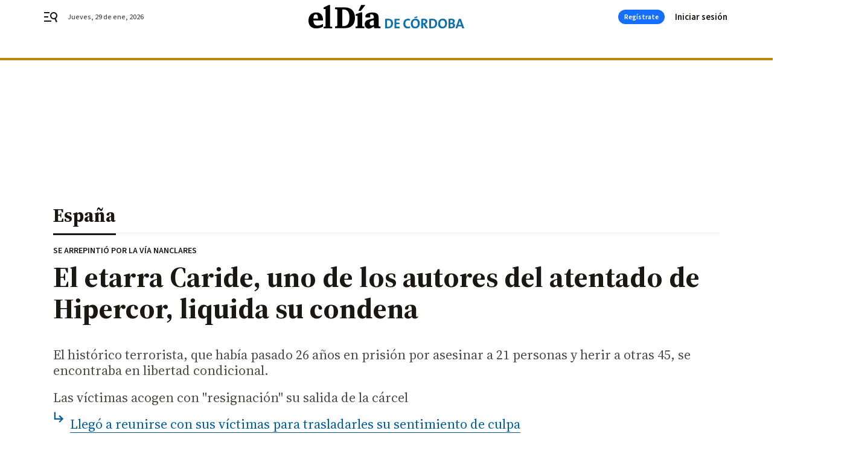

--- FILE ---
content_type: text/css
request_url: https://www.eldiadecordoba.es/eldiadecordoba/app.h-4b0034b990803b632240.css
body_size: 52046
content:
/*! normalize.css v8.0.1 | MIT License | github.com/necolas/normalize.css */html{line-height:1.15;text-size-adjust:100%}body{margin:0}main{display:block}h1{font-size:2em;margin:0}h2,h3,h4{margin-block:0 0;margin-inline:0 0;font-size:inherit;font-weight:inherit}p{margin:0}hr{box-sizing:content-box;height:0;overflow:visible}pre{font-family:monospace;font-size:1em}a{background-color:rgba(0,0,0,0)}abbr[title]{border-bottom:none;text-decoration:underline;text-decoration:underline dotted}b,strong{font-weight:bolder}code,kbd,samp{font-family:monospace;font-size:1em}small{font-size:80%}sub,sup{font-size:75%;line-height:0;position:relative;vertical-align:baseline}sub{bottom:-0.25em}sup{top:-0.5em}img{border-style:none}button,input,optgroup,select,textarea{font-family:inherit;font-size:100%;line-height:1.15;margin:0;border:0}button,input{overflow:visible;margin:0;padding:0}button,select{text-transform:none;background:none}button,[type=button],[type=reset],[type=submit]{appearance:button;color:inherit;outline:0}button::-moz-focus-inner,[type=button]::-moz-focus-inner,[type=reset]::-moz-focus-inner,[type=submit]::-moz-focus-inner{border-style:none;padding:0}button:-moz-focusring,[type=button]:-moz-focusring,[type=reset]:-moz-focusring,[type=submit]:-moz-focusring{outline:1px dotted ButtonText}fieldset{padding:.35em .75em .625em}legend{box-sizing:border-box;color:inherit;display:table;max-width:100%;padding:0;white-space:normal}progress{vertical-align:baseline}textarea{overflow:auto}[type=checkbox],[type=radio]{box-sizing:border-box;padding:0}[type=number]::-webkit-inner-spin-button,[type=number]::-webkit-outer-spin-button{height:auto}[type=search]{appearance:textfield;outline-offset:-2px}[type=search]::-webkit-search-decoration{appearance:none}::-webkit-file-upload-button{appearance:button;font:inherit}details{display:block}summary{display:list-item}template{display:none}[hidden]{display:none}ul,li{list-style:none;margin:0;padding:0}*{box-sizing:border-box}html{text-size-adjust:100%;-webkit-font-smoothing:antialiased;-moz-osx-font-smoothing:grayscale;text-rendering:optimizelegibility;scroll-behavior:smooth}.color-reset-vars{--background-color: initial;--text-color: initial}body{font-family:"Source Sans 3",sans-serif;overflow-x:hidden}body #app{position:relative;-ms-overflow-style:none;scrollbar-width:none}body.locked{overflow:hidden}body.locked #app{overflow-y:scroll;pointer-events:none}body.locked #app .bbnx-header{pointer-events:all}body.locked #app .bbnx-header::after{content:"";position:fixed;width:100vw;height:100vh;left:0;top:0;z-index:-1;background:rgba(51,50,43,.2)}@media only screen and (min-width : 578px){body.locked #app .bbnx-header.sticky{width:calc(100% - 15px)}@-moz-document url-prefix(){body.locked #app .bbnx-header.sticky{width:100%}}}@media(hover: none)and (pointer: coarse){body.locked #app .bbnx-header.sticky{width:100%}}@media only screen and (min-width : 1136px){body.locked #app .bbnx-header.sticky .menu{pointer-events:none}}.bbnx-main{width:100%;position:relative}.bbnx-main.sky-grid{margin:0 auto;position:relative;max-width:1136px;background-color:#fff}.bbnx-main.sky-grid .carousel .swiper-container{overflow:hidden}.bbnx-main.sky-grid .carousel .swiper-container::after,.bbnx-main.sky-grid .carousel .swiper-container::before{content:none}@media only screen and (min-width : 1136px){.bbnx-main.sky-grid{min-height:600px}}.bbnx-main.grid{width:100%;display:block;position:relative;padding:0}main .bbnx-main.grid{margin-top:0}.bbnx-main.grid.two-columns-full-width,.bbnx-main.grid.single-column-full-width,body.template-full .bbnx-main.grid{margin:0 auto}.bbnx-main.grid.two-columns-full-width.sky-grid,.bbnx-main.grid.single-column-full-width.sky-grid,body.template-full .bbnx-main.grid.sky-grid{margin:0 auto;position:relative;max-width:1168px;background-color:#fff}.bbnx-main.grid.two-columns-full-width.sky-grid .carousel .swiper-container,.bbnx-main.grid.single-column-full-width.sky-grid .carousel .swiper-container,body.template-full .bbnx-main.grid.sky-grid .carousel .swiper-container{overflow:hidden}.bbnx-main.grid.two-columns-full-width.sky-grid .carousel .swiper-container::after,.bbnx-main.grid.two-columns-full-width.sky-grid .carousel .swiper-container::before,.bbnx-main.grid.single-column-full-width.sky-grid .carousel .swiper-container::after,.bbnx-main.grid.single-column-full-width.sky-grid .carousel .swiper-container::before,body.template-full .bbnx-main.grid.sky-grid .carousel .swiper-container::after,body.template-full .bbnx-main.grid.sky-grid .carousel .swiper-container::before{content:none}@media only screen and (min-width : 1136px){.bbnx-main.grid.two-columns-full-width.sky-grid,.bbnx-main.grid.single-column-full-width.sky-grid,body.template-full .bbnx-main.grid.sky-grid{min-height:600px}}.bbnx-main.home{width:100%;margin:0 auto;display:block}.bbnx-main.home>.fullwidth:first-child{margin:0 auto}@media only screen and (min-width : 1136px){.main-has-colright{max-width:1104px;box-sizing:content-box}}@media only screen and (min-width : 1340px){.main-has-colright{max-width:1104px !important}}@media only screen and (min-width : 1136px){.main-has-colright{display:grid;grid-template-areas:"head head" "left right";grid-template-columns:1fr 300px;margin:0 auto;grid-gap:0 64px}.main-has-colright .main-colleft{grid-area:left}.main-has-colright .main-colright{grid-area:right}.main-has-colright .main-colright .slot.bbnx-slot:has(.board-advertising:last-child){height:100%}.main-has-colright .main-colright .slot.bbnx-slot:has(.board-advertising:last-child) .board-advertising:last-child{position:sticky;top:0}.main-has-colright .bbnx-opening{grid-area:head;margin-left:0}.main-has-colright .bbnx-opening .header.header,.main-has-colright .bbnx-opening .image,.main-has-colright .bbnx-opening .image .caption,.main-has-colright .bbnx-opening footer.footer{max-width:none}.main-has-colright .bbnx-opening .image picture{height:auto}.main-has-colright .two-columns-default-width.bbnx-opening .image{margin-top:0}.main-has-colright>.two-columns-default-width.bbnx-opening{margin-bottom:36px}}.main-colright{padding-left:18px;padding-right:18px}.main-colright .slot .module-html{max-width:100%;overflow-x:hidden}.main-colright .slot.xs,.main-colright .slot>.xs{width:100%}@media only screen and (min-width : 578px){.main-colright{padding-left:32px;padding-right:32px}.main-colright .most-read{box-sizing:border-box}}@media only screen and (min-width : 1136px){.main-colright{padding-left:0;padding-right:0}}.slot{display:flex;flex-direction:column;align-items:center;justify-content:flex-start;container-name:slot}.slot>*{margin:20px 0 0}.slot>*:first-child{margin:0}.bbnx-module.module-html{width:100%}.module-html>iframe{max-width:100%}.bbnx-main.home>.module+.module-html,.bbnx-main.home>.mosaic:not(.mosaic--custom-image)+.module-html{margin-top:30px}@media only screen and (min-width : 1136px){.bbnx-main.home>.module+.module-html,.bbnx-main.home>.mosaic:not(.mosaic--custom-image)+.module-html{margin-top:40px}}.module-html.ratio{display:block;position:relative;padding-bottom:65.25%;text-align:center;height:auto;width:100% !important}.module-html.ratio>*,.module-html.ratio>iframe,.module-html.ratio>*>iframe{display:block;position:absolute !important;inset:0;margin:0;padding:0;height:100%;width:100% !important;max-width:none}.module-html.ratio__4_3{padding-bottom:75%}.module-html.ratio__3_4{padding-bottom:133.3333333333%}.module-html.ratio__1_1{padding-bottom:100%}.module-html.ratio__16_9{padding-bottom:56.25%}.module-html.ratio__9_16{padding-bottom:177.7777777778%}.grid-main{width:100%;display:flex;flex-direction:column;height:inherit}.grid-main .slot-type.xs,.grid-main .slot-type.md,.grid-main .slot-type.ig,.grid-main .slot-type.lg,.grid-main .slot-type.xl{display:flex}.icon{display:flex;align-items:center;justify-content:center}svg{pointer-events:none}@media all and (min-width: 1099px){.advertising--mobile{display:none}}@media all and (max-width: 1099px){.advertising--desktop{display:none}}.sr-only,.vh{border:0;overflow:hidden;position:absolute;white-space:nowrap;clip:rect(1px, 1px, 1px, 1px);margin:-1px;padding:0;height:1px;width:1px}.bbnx-main *[tabindex]:focus:not(:hover),.bbnx-main a[href]:focus:not(:hover),.bbnx-main button:focus:not(:hover),.bbnx-footer *[tabindex]:focus:not(:hover),.bbnx-footer a[href]:focus:not(:hover),.bbnx-footer button:focus:not(:hover){outline:0 solid rgba(0,0,0,0);box-shadow:0 0 .5px 1px #be850c,0 0 1px 0 #be850c}.bbnx-main *[tabindex]:hover:not(:focus),.bbnx-main a[href]:hover:not(:focus),.bbnx-main button:hover:not(:focus),.bbnx-footer *[tabindex]:hover:not(:focus),.bbnx-footer a[href]:hover:not(:focus),.bbnx-footer button:hover:not(:focus){outline:0 solid rgba(0,0,0,0);box-shadow:none}button.open-dropdown:focus:not(:hover){outline:0 solid rgba(0,0,0,0);box-shadow:none}.top_container a[tabindex]:focus,.top_container a[href]:focus,.top_container button:focus,.top_container a[href]:focus-within{opacity:.65;outline:0 solid rgba(0,0,0,0)}.share-bar-icon[tabindex]:focus{box-shadow:0 0 0 rgba(0,0,0,0);border-radius:0}.gl-accessibility:focus{display:block;z-index:13;left:auto;top:auto;height:auto;width:auto;padding:5px 10px;clip:auto;font-weight:500;text-decoration:none;text-transform:uppercase;color:#fff;background:#be850c}.empty-div{display:contents}.show-cards-enter-active{transition:all 1s}.show-cards-leave-active{transition:all 1s}.show-cards-enter,.show-cards-leave-to{opacity:0}.show-about-blog-enter-active{transition:all .3s ease-out}.show-about-blog-leave-active{transition:all .3s ease-in}.show-about-blog-enter,.show-about-blog-leave-to{transform:translateY(-100%);opacity:1}@media only screen and (min-width : 578px){.show-about-blog-enter,.show-about-blog-leave-to{transform:translateX(100%)}}.tabs-enter-active{transition:all .3s ease-out}.tabs-leave-active{transition:all .3s ease-in}.tabs-enter,.tabs-leave-to{opacity:0}@keyframes fade-in{0%{opacity:0}100%{opacity:1}}@keyframes fade-out{0%{opacity:1}100%{opacity:0}}.A-200-800-500-N{font:700 14px/130% 'Source Sans 3', sans-serif}.A-700-700-500-N{font:600 32px/130% 'Source Sans 3', sans-serif}.A-700-700-300-N{font:600 32px/120% 'Source Sans 3', sans-serif}.A-700-700-100-N{font:600 32px/105% 'Source Sans 3', sans-serif}.A-650-700-300-N{font:600 30px/120% 'Source Sans 3', sans-serif}.A-600-700-500-N{font:600 28px/130% 'Source Sans 3', sans-serif}.A-600-700-50-N{font:600 28px/95% 'Source Sans 3', sans-serif}.A-575-700-500-N{font:600 26px/130% 'Source Sans 3', sans-serif}.A-550-700-500-N{font:600 24px/130% 'Source Sans 3', sans-serif}.A-550-700-500-C{font:600 24px/130% 'Source Sans 3', sans-serif;text-transform:uppercase}.A-500-700-500-N{font:600 20px/130% 'Source Sans 3', sans-serif}.A-500-700-500-C{font:600 20px/130% 'Source Sans 3', sans-serif;text-transform:uppercase}.A-500-700-50-N{font:600 20px/95% 'Source Sans 3', sans-serif}.A-450-700-500-N{font:600 18px/130% 'Source Sans 3', sans-serif}.A-400-700-500-N{font:600 16px/130% 'Source Sans 3', sans-serif}.A-300-700-500-N{font:600 15px/130% 'Source Sans 3', sans-serif}.A-300-700-500-C{font:600 15px/130% 'Source Sans 3', sans-serif;text-transform:uppercase}.A-200-700-500-N{font:600 14px/130% 'Source Sans 3', sans-serif}.A-200-700-500-C{font:600 14px/130% 'Source Sans 3', sans-serif;text-transform:uppercase}.A-100-700-700-N{font:600 12px/140% 'Source Sans 3', sans-serif}.A-100-700-500-N{font:600 12px/130% 'Source Sans 3', sans-serif}.A-100-700-500-C{font:600 12px/130% 'Source Sans 3', sans-serif;text-transform:uppercase}.A-50-700-500-C{font:600 10px/130% 'Source Sans 3', sans-serif;text-transform:uppercase}.A-300-600-300-N{font:600 15px/120% 'Source Sans 3', sans-serif}.A-100-600-500-C{font:600 12px/130% 'Source Sans 3', sans-serif;text-transform:uppercase}.A-800-500-100-N{font:500 44px/105% 'Source Sans 3', sans-serif}.A-750-500-300-N{font:500 36px/120% 'Source Sans 3', sans-serif}.A-700-500-300-N{font:500 32px/120% 'Source Sans 3', sans-serif}.A-700-500-300-C{font:500 32px/120% 'Source Sans 3', sans-serif;text-transform:uppercase}.A-650-500-300-N{font:500 30px/120% 'Source Sans 3', sans-serif}.A-600-500-500-N{font:500 28px/130% 'Source Sans 3', sans-serif}.A-600-500-500-C{font:500 28px/130% 'Source Sans 3', sans-serif;text-transform:uppercase}.A-550-500-500-N{font:500 24px/130% 'Source Sans 3', sans-serif}.A-510-500-500-N{font:500 21px/130% 'Source Sans 3', sans-serif}.A-500-500-500-N{font:500 20px/130% 'Source Sans 3', sans-serif}.A-500-500-500-C{font:500 20px/130% 'Source Sans 3', sans-serif;text-transform:uppercase}.A-450-500-700-C{font:500 18px/140% 'Source Sans 3', sans-serif;text-transform:uppercase}.A-400-500-500-N{font:500 16px/130% 'Source Sans 3', sans-serif}.A-400-500-500-C{font:500 16px/130% 'Source Sans 3', sans-serif;text-transform:uppercase}.A-300-500-500-N{font:500 15px/130% 'Source Sans 3', sans-serif}.A-300-500-500-C{font:500 15px/130% 'Source Sans 3', sans-serif;text-transform:uppercase}.A-300-500-300-N{font:500 15px/120% 'Source Sans 3', sans-serif}.A-300-500-100-C{font:500 15px/105% 'Source Sans 3', sans-serif;text-transform:uppercase}.A-200-500-500-N{font:500 14px/130% 'Source Sans 3', sans-serif}.A-200-500-500-C{font:500 14px/130% 'Source Sans 3', sans-serif;text-transform:uppercase}.A-100-500-500-N{font:500 12px/130% 'Source Sans 3', sans-serif}.A-100-500-500-C{font:500 12px/130% 'Source Sans 3', sans-serif;text-transform:uppercase}.A-50-500-500-C{font:500 10px/130% 'Source Sans 3', sans-serif;text-transform:uppercase}.A-500-400-400-N{font:400 20px/125% 'Source Sans 3', sans-serif}.A-400-400-500-N{font:400 16px/130% 'Source Sans 3', sans-serif}.A-200-400-500-N{font:400 14px/130% 'Source Sans 3', sans-serif}.A-700-300-500-N{font:400 32px/130% 'Source Sans 3', sans-serif}.A-700-300-300-N{font:400 32px/120% 'Source Sans 3', sans-serif}.A-650-300-500-N{font:400 30px/130% 'Source Sans 3', sans-serif}.A-650-300-300-N{font:400 30px/120% 'Source Sans 3', sans-serif}.A-600-300-500-N{font:400 28px/130% 'Source Sans 3', sans-serif}.A-550-300-500-N{font:400 24px/130% 'Source Sans 3', sans-serif}.A-550-300-500-C{font:400 24px/130% 'Source Sans 3', sans-serif;text-transform:uppercase}.A-500-300-700-N{font:400 20px/140% 'Source Sans 3', sans-serif}.A-500-300-500-N{font:400 20px/130% 'Source Sans 3', sans-serif}.A-450-300-700-N{font:400 18px/140% 'Source Sans 3', sans-serif}.A-400-300-700-N{font:400 16px/140% 'Source Sans 3', sans-serif}.A-400-300-500-N{font:400 16px/130% 'Source Sans 3', sans-serif}.A-300-300-500-N{font:400 15px/130% 'Source Sans 3', sans-serif}.A-200-300-500-N{font:400 14px/130% 'Source Sans 3', sans-serif}.A-100-300-500-N{font:400 12px/130% 'Source Sans 3', sans-serif}.A-75-300-500-N{font:400 11px/130% 'Source Sans 3', sans-serif}.A-300-100-500-N{font:300 15px/130% 'Source Sans 3', sans-serif}.B-500-800-100-N{font:700 20px/105% 'Source Serif 4', serif}.B-700-700-100-N{font:700 32px/105% 'Source Serif 4', serif}.B-650-700-500-N{font:700 30px/130% 'Source Serif 4', serif}.B-550-700-500-N{font:700 24px/130% 'Source Serif 4', serif}.B-550-700-200-N{font:700 24px/115% 'Source Serif 4', serif}.B-100-700-700-N{font:700 12px/140% 'Source Serif 4', serif}.B-900-500-150-N{font:700 52px/110% 'Source Serif 4', serif}.B-850-500-150-N{font:700 48px/110% 'Source Serif 4', serif}.B-750-500-100-N{font:700 36px/105% 'Source Serif 4', serif}.B-700-500-100-N{font:700 32px/105% 'Source Serif 4', serif}.B-650-500-300-N{font:700 30px/120% 'Source Serif 4', serif}.B-650-500-100-N{font:700 30px/105% 'Source Serif 4', serif}.B-600-500-500-N{font:700 28px/130% 'Source Serif 4', serif}.B-600-500-200-N{font:700 28px/115% 'Source Serif 4', serif}.B-575-500-200-N{font:700 26px/115% 'Source Serif 4', serif}.B-550-500-500-N{font:700 24px/130% 'Source Serif 4', serif}.B-550-500-200-N{font:700 24px/115% 'Source Serif 4', serif}.B-500-500-500-N{font:700 20px/130% 'Source Serif 4', serif}.B-500-500-200-N{font:700 20px/115% 'Source Serif 4', serif}.B-500-500-50-N{font:700 20px/95% 'Source Serif 4', serif}.B-450-500-200-N{font:700 18px/115% 'Source Serif 4', serif}.B-400-500-200-N{font:700 16px/115% 'Source Serif 4', serif}.B-300-500-500-N{font:700 15px/130% 'Source Serif 4', serif}.B-300-500-300-N{font:700 15px/120% 'Source Serif 4', serif}.B-300-500-200-N{font:700 15px/115% 'Source Serif 4', serif}.B-200-500-200-N{font:700 14px/115% 'Source Serif 4', serif}.B-600-400-500-N{font:400 28px/130% 'Source Serif 4', serif}.B-510-400-550-N{font:400 21px/132% 'Source Serif 4', serif}.B-500-400-700-N{font:400 20px/140% 'Source Serif 4', serif}.B-500-400-500-N{font:400 20px/130% 'Source Serif 4', serif}.B-500-400-300-N{font:400 20px/120% 'Source Serif 4', serif}.B-450-400-700-N{font:400 18px/140% 'Source Serif 4', serif}.B-450-400-500-N{font:400 18px/130% 'Source Serif 4', serif}.B-400-400-700-N{font:400 16px/140% 'Source Serif 4', serif}.B-400-400-500-N{font:400 16px/130% 'Source Serif 4', serif}.B-300-400-700-N{font:400 15px/140% 'Source Serif 4', serif}.B-300-400-500-N{font:400 15px/130% 'Source Serif 4', serif}.B-200-400-100-N{font:400 14px/105% 'Source Serif 4', serif}.B-650-300-300-N{font:400 30px/120% 'Source Serif 4', serif}.B-500-300-500-N{font:400 20px/130% 'Source Serif 4', serif}.B-400-300-500-N{font:400 16px/130% 'Source Serif 4', serif}.B-200-300-500-N{font:400 14px/130% 'Source Serif 4', serif}@media only screen and (min-width : 578px){.A-850-700-100-N--md{font:600 48px/105% 'Source Sans 3', sans-serif}.A-800-700-100-N--md{font:600 44px/105% 'Source Sans 3', sans-serif}.A-750-700-300-N--md{font:600 36px/120% 'Source Sans 3', sans-serif}.A-700-700-300-N--md{font:600 32px/120% 'Source Sans 3', sans-serif}.A-650-700-500-N--md{font:600 30px/130% 'Source Sans 3', sans-serif}.A-650-700-300-N--md{font:600 30px/120% 'Source Sans 3', sans-serif}.A-600-700-500-N--md{font:600 28px/130% 'Source Sans 3', sans-serif}.A-600-700-50-N--md{font:600 28px/95% 'Source Sans 3', sans-serif}.A-550-700-500-N--md{font:600 24px/130% 'Source Sans 3', sans-serif}.A-550-700-500-C--md{font:600 24px/130% 'Source Sans 3', sans-serif;text-transform:uppercase}.A-500-700-500-N--md{font:600 20px/130% 'Source Sans 3', sans-serif}.A-300-700-500-N--md{font:600 15px/130% 'Source Sans 3', sans-serif}.A-200-700-500-N--md{font:600 14px/130% 'Source Sans 3', sans-serif}.A-100-700-500-N--md{font:600 12px/130% 'Source Sans 3', sans-serif}.A-200-600-500-C--md{font:600 14px/130% 'Source Sans 3', sans-serif;text-transform:uppercase}.A-800-500-100-N--md{font:500 44px/105% 'Source Sans 3', sans-serif}.A-750-500-300-N--md{font:500 36px/120% 'Source Sans 3', sans-serif}.A-700-500-300-N--md{font:500 32px/120% 'Source Sans 3', sans-serif}.A-700-500-300-C--md{font:500 32px/120% 'Source Sans 3', sans-serif;text-transform:uppercase}.A-650-500-300-N--md{font:500 30px/120% 'Source Sans 3', sans-serif}.A-600-500-500-N--md{font:500 28px/130% 'Source Sans 3', sans-serif}.A-600-500-500-C--md{font:500 28px/130% 'Source Sans 3', sans-serif;text-transform:uppercase}.A-550-500-500-N--md{font:500 24px/130% 'Source Sans 3', sans-serif}.A-525-500-500-N--md{font:500 22px/130% 'Source Sans 3', sans-serif}.A-500-500-500-N--md{font:500 20px/130% 'Source Sans 3', sans-serif}.A-500-500-500-C--md{font:500 20px/130% 'Source Sans 3', sans-serif;text-transform:uppercase}.A-450-500-500-N--md{font:500 18px/130% 'Source Sans 3', sans-serif}.A-300-500-500-C--md{font:500 15px/130% 'Source Sans 3', sans-serif;text-transform:uppercase}.A-200-500-500-N--md{font:500 14px/130% 'Source Sans 3', sans-serif}.A-200-500-500-C--md{font:500 14px/130% 'Source Sans 3', sans-serif;text-transform:uppercase}.A-100-500-500-C--md{font:500 12px/130% 'Source Sans 3', sans-serif;text-transform:uppercase}.A-50-500-500-C--md{font:500 10px/130% 'Source Sans 3', sans-serif;text-transform:uppercase}.A-850-300-100-N--md{font:400 48px/105% 'Source Sans 3', sans-serif}.A-700-300-500-N--md{font:400 32px/130% 'Source Sans 3', sans-serif}.A-650-300-500-N--md{font:400 30px/130% 'Source Sans 3', sans-serif}.A-600-300-500-N--md{font:400 28px/130% 'Source Sans 3', sans-serif}.A-550-300-700-N--md{font:400 24px/140% 'Source Sans 3', sans-serif}.A-550-300-500-N--md{font:400 24px/130% 'Source Sans 3', sans-serif}.A-525-300-700-N--md{font:400 22px/140% 'Source Sans 3', sans-serif}.A-500-300-500-N--md{font:400 20px/130% 'Source Sans 3', sans-serif}.A-400-300-500-N--md{font:400 16px/130% 'Source Sans 3', sans-serif}.A-300-300-500-N--md{font:400 15px/130% 'Source Sans 3', sans-serif}.A-200-300-500-N--md{font:400 14px/130% 'Source Sans 3', sans-serif}}@media only screen and (min-width : 578px){.B-750-700-500-N--md{font:700 36px/130% 'Source Serif 4', serif}.B-900-500-150-N--md{font:700 52px/110% 'Source Serif 4', serif}.B-850-500-150-N--md{font:700 48px/110% 'Source Serif 4', serif}.B-750-500-300-N--md{font:700 36px/120% 'Source Serif 4', serif}.B-750-500-100-N--md{font:700 36px/105% 'Source Serif 4', serif}.B-700-500-300-N--md{font:700 32px/120% 'Source Serif 4', serif}.B-700-500-150-N--md{font:700 32px/110% 'Source Serif 4', serif}.B-700-500-100-N--md{font:700 32px/105% 'Source Serif 4', serif}.B-650-500-300-N--md{font:700 30px/120% 'Source Serif 4', serif}.B-650-500-100-N--md{font:700 30px/105% 'Source Serif 4', serif}.B-600-500-200-N--md{font:700 28px/115% 'Source Serif 4', serif}.B-575-500-200-N--md{font:700 26px/115% 'Source Serif 4', serif}.B-550-500-500-N--md{font:700 24px/130% 'Source Serif 4', serif}.B-550-500-200-N--md{font:700 24px/115% 'Source Serif 4', serif}.B-500-500-200-N--md{font:700 20px/115% 'Source Serif 4', serif}.B-450-500-200-N--md{font:700 18px/115% 'Source Serif 4', serif}.B-400-500-500-N--md{font:700 16px/130% 'Source Serif 4', serif}.B-400-500-200-N--md{font:700 16px/115% 'Source Serif 4', serif}.B-525-400-700-N--md{font:400 22px/140% 'Source Serif 4', serif}.B-525-400-300-N--md{font:400 22px/120% 'Source Serif 4', serif}.B-500-400-700-N--md{font:400 20px/140% 'Source Serif 4', serif}.B-500-400-300-N--md{font:400 20px/120% 'Source Serif 4', serif}.B-400-400-700-N--md{font:400 16px/140% 'Source Serif 4', serif}.B-650-300-300-N--md{font:400 30px/120% 'Source Serif 4', serif}.B-550-300-700-N--md{font:400 24px/140% 'Source Serif 4', serif}.B-500-300-700-N--md{font:400 20px/140% 'Source Serif 4', serif}.B-450-300-700-N--md{font:400 18px/140% 'Source Serif 4', serif}.B-400-300-700-N--md{font:400 16px/140% 'Source Serif 4', serif}.B-400-300-500-N--md{font:400 16px/130% 'Source Serif 4', serif}.B-300-300-500-N--md{font:400 15px/130% 'Source Serif 4', serif}.B-200-300-500-N--md{font:400 14px/130% 'Source Serif 4', serif}}@media only screen and (min-width : 1136px){.A-200-700-500-N--lg{font:600 14px/130% 'Source Sans 3', sans-serif}.A-800-500-100-N--lg{font:500 44px/105% 'Source Sans 3', sans-serif}.A-750-500-300-N--lg{font:500 36px/120% 'Source Sans 3', sans-serif}.A-700-500-300-N--lg{font:500 32px/120% 'Source Sans 3', sans-serif}.A-650-500-300-N--lg{font:500 30px/120% 'Source Sans 3', sans-serif}.A-600-500-500-N--lg{font:500 28px/130% 'Source Sans 3', sans-serif}.A-550-500-500-N--lg{font:500 24px/130% 'Source Sans 3', sans-serif}.A-450-500-500-C--lg{font:500 18px/130% 'Source Sans 3', sans-serif;text-transform:uppercase}.A-300-500-500-C--lg{font:500 15px/130% 'Source Sans 3', sans-serif;text-transform:uppercase}.A-700-300-500-N--lg{font:400 32px/130% 'Source Sans 3', sans-serif}.A-650-300-500-N--lg{font:400 30px/130% 'Source Sans 3', sans-serif}.A-600-300-500-N--lg{font:400 28px/130% 'Source Sans 3', sans-serif}.A-550-300-500-N--lg{font:400 24px/130% 'Source Sans 3', sans-serif}.A-500-300-500-N--lg{font:400 20px/130% 'Source Sans 3', sans-serif}.A-400-300-500-N--lg{font:400 16px/130% 'Source Sans 3', sans-serif}.A-300-300-500-N--lg{font:400 15px/130% 'Source Sans 3', sans-serif}.A-200-300-500-N--lg{font:400 14px/130% 'Source Sans 3', sans-serif}}@media only screen and (min-width : 1136px){.B-900-500-150-N--lg{font:700 52px/110% 'Source Serif 4', serif}.B-850-500-150-N--lg{font:700 48px/110% 'Source Serif 4', serif}.B-750-500-100-N--lg{font:700 36px/105% 'Source Serif 4', serif}.B-700-500-100-N--lg{font:700 32px/105% 'Source Serif 4', serif}.B-650-500-300-N--lg{font:700 30px/120% 'Source Serif 4', serif}.B-650-500-100-N--lg{font:700 30px/105% 'Source Serif 4', serif}.B-600-500-200-N--lg{font:700 28px/115% 'Source Serif 4', serif}.B-575-500-200-N--lg{font:700 26px/115% 'Source Serif 4', serif}.B-550-500-500-N--lg{font:700 24px/130% 'Source Serif 4', serif}.B-550-500-200-N--lg{font:700 24px/115% 'Source Serif 4', serif}.B-500-500-200-N--lg{font:700 20px/115% 'Source Serif 4', serif}.B-400-500-500-N--lg{font:700 16px/130% 'Source Serif 4', serif}.B-400-500-200-N--lg{font:700 16px/115% 'Source Serif 4', serif}.B-650-300-300-N--lg{font:400 30px/120% 'Source Serif 4', serif}.B-550-300-700-N--lg{font:400 24px/140% 'Source Serif 4', serif}.B-500-300-700-N--lg{font:400 20px/140% 'Source Serif 4', serif}.B-400-300-700-N--lg{font:400 16px/140% 'Source Serif 4', serif}.B-400-300-500-N--lg{font:400 16px/130% 'Source Serif 4', serif}.B-300-300-500-N--lg{font:400 15px/130% 'Source Serif 4', serif}.B-200-300-500-N--lg{font:400 14px/130% 'Source Serif 4', serif}}.fs-i{font-style:italic}a{text-decoration:none}.divider100::before,.divider200::before,.divider300::before,.divider700::before,.divider800::before{content:"";position:absolute;top:11px;left:0;width:100%;height:1px;background-color:#1a1813}.divider200::before{height:2px;top:10px}.divider300::before{height:4px;top:8px}.divider700::before{height:8px;top:4px}.divider800::before{height:12px;top:0}.color-bWBlack{color:#000}.bcolor-vars-bWBlack{background-color:var(--background-accent-color, var(--background-color, #000))}.color-bWWhite{color:#fff}.color-vars-bWWhite{color:var(--text-accent-color, var(--text-color, #fff))}.bcolor-vars-bWWhite{background-color:var(--background-accent-color, var(--background-color, #fff))}.bcolor-neutral50{background-color:#f5f4f2}.bcolor-neutral100{background-color:#ebeae8}.bcolor-vars-neutral100{background-color:var(--background-accent-color, var(--background-color, #ebeae8))}.color-neutral400{color:#91908c}.color-neutral500{color:#807e79}.color-neutral600{color:#666560}.color-neutral700{color:#4d4b46}.color-vars-neutral700{color:var(--text-accent-color, var(--text-color, #4d4b46))}.bcolor-vars-neutral700{background-color:var(--background-accent-color, var(--background-color, #4d4b46))}.bcolor-neutral800{background-color:#33322b}.color-neutral800{color:#33322b}.bcolor-neutral900{background-color:#1a1813}.color-neutral900{color:#1a1813}.color-vars-neutral900{color:var(--text-accent-color, var(--text-color, #1a1813))}.bcolor-vars-neutral900{background-color:var(--background-accent-color, var(--background-color, #1a1813))}.color-primary500{color:#24577c}.color-vars-primary500{color:var(--text-accent-color, var(--text-color, #24577c))}.bcolor-vars-primary500{background-color:var(--background-accent-color, var(--background-color, #24577c))}.bcolor-vars-accent500{background-color:var(--background-accent-color, var(--background-color, #be850c))}.color-error500{color:#d64535}.bcolor-vars-info500{background-color:var(--background-accent-color, var(--background-color, #166efc))}.color-vars-alertText{color:var(--text-accent-color, var(--text-color, #000))}.mb-0{margin-bottom:0px}.mt-1{margin-top:2px}.mt-2{margin-top:4px}.mb-2{margin-bottom:4px}.mt-3{margin-top:8px}.mb-3{margin-bottom:8px}.mr-3{margin-right:8px}.mb-3_5{margin-bottom:10px}.mt-4{margin-top:12px}.mb-4{margin-bottom:12px}.ml-4{margin-left:12px}.mt-5{margin-top:16px}.mb-5{margin-bottom:16px}.mt-6{margin-top:24px}.mb-6{margin-bottom:24px}.mt-7{margin-top:32px}.mt-8{margin-top:40px}.mb-8{margin-bottom:40px}.mt-10{margin-top:56px}figure{margin:0}picture{display:flex;min-height:1rem;overflow:hidden}picture img{width:100%;height:auto;min-height:100%;object-fit:cover;overflow:hidden}picture:not(.section-opening-image) img:not(.no-sources){border-radius:1px}picture img.lazy{transform:scale(1);height:100%}picture img.lazy:not(.loaded){animation-duration:1s;animation-fill-mode:forwards;animation-iteration-count:infinite;animation-timing-function:linear}picture img.lazy.loaded{height:inherit;display:block;animation:none;transition:filter .5s ease-in-out}picture img.lazy:not(.loaded){background:#f5f4f2;background:-webkit-gradient(linear, left top, right top, color-stop(8%, #f5f4f2), color-stop(18%, #ebeae8), color-stop(33%, #f5f4f2));background:linear-gradient(to left, #f0ede7 8%, #dcd9ce 18%, #f0ede7 33%);background:linear-gradient(to right, #f5f4f2 8%, #ebeae8 18%, #f5f4f2 33%);background-size:1200px 104px;position:relative}@keyframes placeload{0%{background-position:-468px 0}100%{background-position:468px 0}}@keyframes placeload{0%{background-position:-468px 0}100%{background-position:468px 0}}.embed-container{width:100%}.embed-container .fb-post{width:100%}.embed-container .fb-post span,.embed-container .fb-post iframe{width:inherit;display:block;margin:0 auto}@media(width <= 600px){.embed-container .fb-post{width:calc(100vw - 40px) !important}.embed-container .fb-post span,.embed-container .fb-post iframe{width:100% !important}}.embed-container>*,.embed-container>iframe,.embed-container>*>iframe,.embed-container blockquote,.embed-container>iframe *{display:block;margin:0 auto !important;width:100% !important;max-width:550px;min-width:0 !important}.embed-container.ratio{display:block;position:relative;padding-bottom:65.25%;text-align:center;height:auto;width:100% !important}.embed-container.ratio>*,.embed-container.ratio>iframe,.embed-container.ratio>*>iframe{display:block;position:absolute !important;inset:0;margin:0;padding:0;height:100%;width:100% !important;max-width:none}.embed-container.ratio__4_3{padding-bottom:75%}.embed-container.ratio__3_4{padding-bottom:133.3333333333%}.embed-container.ratio__1_1{padding-bottom:100%}.embed-container.ratio__16_9{padding-bottom:56.25%}.embed-container.ratio__9_16{padding-bottom:177.7777777778%}.image{order:1;width:100%;position:relative}.image .caption{position:relative;max-width:840px}.image .caption .text{overflow-wrap:anywhere}.bbnx-body>.image .caption{padding-left:0;padding-right:0}.sponsor{display:flex;align-items:flex-end;justify-content:space-between;margin:0 0 0 auto}.sponsor-image{width:100%;max-width:200px;max-height:45px;overflow:hidden}.sponsor-image img{width:100%;height:100%;max-width:200px;max-height:45px;object-fit:contain}.bbnx-tags{width:100%;margin:20px auto 0;padding:0 18px;max-width:680px}.single-column-default-width .bbnx-tags{max-width:680px}.single-column-full-width .bbnx-tags{max-width:680px}.two-columns-default-width .bbnx-tags{max-width:660px}.two-columns-full-width .bbnx-tags{max-width:660px}@media only screen and (min-width : 578px){.bbnx-tags{margin:30px auto 0;padding:0 32px}}@media only screen and (min-width : 1136px){.bbnx-tags{padding:0}}.bbnx-tags-title{color:#33322b}.bbnx-tags-wrapper{display:flex;flex-wrap:wrap}.bbnx-tags-wrapper .tag{background-color:#ebeae8;color:#4d4b46;margin:20px 15px 0 0;padding:10px 20px;text-decoration:none;text-transform:uppercase}@media only screen and (min-width : 578px){.bbnx-tags-wrapper .tag{padding:14px 30px}}body.app-mode .bbnx-tags .bbnx-tags-wrapper{padding-top:4px}body.app-mode .bbnx-tags .bbnx-tags-wrapper .tag{margin:16px 16px 0 0;padding:10px 12px;font-size:15px;line-height:15px}.bbnx-related-news{width:100%;margin:55px auto 0;padding:0 18px 10px;max-width:680px}@media only screen and (min-width : 578px){.bbnx-related-news{padding:0 30px 10px}}@media only screen and (min-width : 1136px){.bbnx-related-news{padding:0 0 10px}}.single-column-default-width .bbnx-related-news{max-width:680px}.single-column-full-width .bbnx-related-news{max-width:680px}.two-columns-default-width .bbnx-related-news{max-width:660px}.two-columns-full-width .bbnx-related-news{max-width:660px}.bbnx-related-news-title{display:flex;order:1;padding:4px 10px;width:fit-content;margin:0 0 0 12px}.bbnx-related-news-wrapper{display:flex;flex-flow:column;width:100%;border-radius:12px;overflow:hidden;border:1px solid #adaca8;padding:16px}@container body (min-width: 578px){@media only screen and (min-width : 578px){.bbnx-related-news-wrapper{padding:24px;flex-flow:row}}}.bbnx-related-news-wrapper .related-new{display:block;text-decoration:none;color:#33322b;transition:opacity .3s ease-in-out;opacity:1}.bbnx-related-news-wrapper .related-new:focus-within,.bbnx-related-news-wrapper .related-new:hover{opacity:.65}.bbnx-related-news-wrapper .related-new:not(:last-child){margin-bottom:15px;padding-bottom:15px;border-bottom:1px solid #ebeae8}.multimedia-opening{order:1;width:100%;height:100%;display:flex;overflow:hidden;flex-direction:column;background-color:#f5f4f2;position:relative}@media only screen and (min-width : 1136px){.multimedia-opening{flex-direction:row;max-height:600px}}.multimedia-opening.slider-opening .slider .carousel{padding:0}@media only screen and (min-width : 578px){.multimedia-opening.slider-opening{padding:0}}@media only screen and (min-width : 1136px){.multimedia-opening.slider-opening .slider .carousel .swiper-slide{height:600px}}@media only screen and (width >= 1410px){.multimedia-opening.slider-opening{height:600px}}.single-column-full-width .multimedia-opening+.caption,.two-columns-full-width .multimedia-opening+.caption{order:1;max-width:800px;margin-left:auto;margin-right:auto}@media only screen and (min-width : 578px){.single-column-full-width .multimedia-opening .slider,.two-columns-full-width .multimedia-opening .slider{margin:0 auto}.single-column-full-width .multimedia-opening.slider-opening,.two-columns-full-width .multimedia-opening.slider-opening{max-width:none}.single-column-full-width .multimedia-opening.slider-opening .slider-wrapper,.two-columns-full-width .multimedia-opening.slider-opening .slider-wrapper{max-width:none}.single-column-full-width .multimedia-opening .image,.two-columns-full-width .multimedia-opening .image{max-width:none}.single-column-full-width .multimedia-opening+.caption,.two-columns-full-width .multimedia-opening+.caption{max-width:none;padding-left:0;padding-right:0}}.single-column-default-width .multimedia-opening,.two-columns-default-width .multimedia-opening{order:2;max-height:none;margin:30px 18px 0;width:calc(100% - 36px) !important}.single-column-default-width .multimedia-opening+.figcaption-atom,.two-columns-default-width .multimedia-opening+.figcaption-atom{margin:0 18px}@media only screen and (max-width: 577px){.single-column-default-width .multimedia-opening+.figcaption-atom,.two-columns-default-width .multimedia-opening+.figcaption-atom{width:auto}}@media only screen and (min-width : 578px){.single-column-default-width .multimedia-opening,.two-columns-default-width .multimedia-opening{aspect-ratio:auto;margin-left:auto;margin-right:auto;width:100% !important}.single-column-default-width .multimedia-opening+.figcaption-atom,.two-columns-default-width .multimedia-opening+.figcaption-atom{margin:0 auto}}@media only screen and (min-width : 1136px){.single-column-default-width .multimedia-opening,.two-columns-default-width .multimedia-opening{height:auto;max-width:840px}}.single-column-default-width .multimedia-opening.slider-opening,.two-columns-default-width .multimedia-opening.slider-opening{aspect-ratio:auto}.single-column-default-width .multimedia-opening.slider-opening .slider,.two-columns-default-width .multimedia-opening.slider-opening .slider{min-height:auto}.single-column-default-width .multimedia-opening.slider-opening .slider .carousel,.two-columns-default-width .multimedia-opening.slider-opening .slider .carousel{padding:0}.single-column-default-width .multimedia-opening.slider-opening .slider .carousel .swiper-slide,.two-columns-default-width .multimedia-opening.slider-opening .slider .carousel .swiper-slide{height:auto}.multimedia-opening .slider{margin:0;padding:0}.multimedia-opening .slider .carousel-content{height:auto;aspect-ratio:16/9}@media only screen and (min-width : 578px){.multimedia-opening .slider .carousel-content{aspect-ratio:unset}}.multimedia-opening .slider.slider-full .carousel-content{aspect-ratio:unset}.multimedia-opening .slider .image{margin:0}.multimedia-opening .slider .content-title{display:none}.multimedia-opening .video-player{margin:0 auto;width:100%;height:100%;position:relative;cursor:pointer;aspect-ratio:16/9;z-index:1}@media only screen and (min-width : 1136px){.multimedia-opening .video-player{max-width:1104px}}.multimedia-opening .video-player video,.multimedia-opening .video-player .vjs-poster{max-height:350px}@media only screen and (min-width : 578px){.multimedia-opening .video-player video,.multimedia-opening .video-player .vjs-poster{max-height:480px}}@media only screen and (min-width : 1136px){.multimedia-opening .video-player video,.multimedia-opening .video-player .vjs-poster{max-height:600px}}.multimedia-opening .video-player .embed{display:flex;justify-content:center}.multimedia-opening .video-player .embed video{max-height:none}.multimedia-opening .video-player .embed iframe{position:absolute;top:0;left:0;width:100%;height:100%}.bbnx-body{position:relative;width:100%;margin:0 auto;container-name:body;container-type:inline-size}.bbnx-opening-photogallery+.bbnx-body{container-type:normal}.bbnx-body>*:first-child{margin:20px auto 0}.bbnx-body p{margin:20px auto 0;padding:0 18px;word-break:break-word}@media only screen and (min-width : 578px){.bbnx-body p{margin:30px auto 0;padding:0 30px}}@media only screen and (min-width : 1136px){.bbnx-body p{padding:0}}.bbnx-body p .place{font-weight:bold;color:#91908c;margin:0 10px 0 0;text-transform:uppercase}.bbnx-body p strong{font-weight:bold}.bbnx-body p a{color:var(--background-accent-color, var(--background-color, var(--background-accent-color, var(--background-color, #015E9F))));text-decoration:none;transition:opacity .3s ease-in-out;opacity:1}.bbnx-body p a:focus-within,.bbnx-body p a:hover{opacity:.65}.bbnx-body .image{margin:20px auto 0;padding:0 18px}@media only screen and (min-width : 578px){.bbnx-body .image{margin:30px auto 0;padding:0 30px}}@media only screen and (min-width : 1136px){.bbnx-body .image{padding:0}}.bbnx-body .excerp-atom{margin:20px auto 0;position:relative;padding:0 18px;max-width:800px}@media only screen and (min-width : 578px){.bbnx-body .excerp-atom{padding:0 32px}}@media only screen and (min-width : 1136px){.bbnx-body .excerp-atom{padding:0;margin:30px auto 0}}.bbnx-body .excerp-atom .excerp-text{display:block;margin:5px auto 0}.bbnx-body .quote{margin:20px auto 0;position:relative;color:#33322b;padding:0 16px}@media only screen and (min-width : 1136px){.bbnx-body .quote{padding:0;margin:30px auto 0}}.bbnx-body .quote-text{display:block;margin:5px auto 0;padding-left:48px}@media only screen and (min-width : 578px){.bbnx-body .quote-text{padding-left:57px}}@media only screen and (min-width : 1136px){.bbnx-body .quote-text{padding-left:75px}}.bbnx-body .quote-author{display:block;margin:15px auto 0;padding-left:48px}@media only screen and (min-width : 578px){.bbnx-body .quote-author{padding-left:57px}}@media only screen and (min-width : 1136px){.bbnx-body .quote-author{padding-left:75px}}.bbnx-body .quote-icon{display:block}.bbnx-body .quote-icon svg{width:43px;height:30px;fill:var(--background-accent-color, var(--background-color, #be850c))}@media only screen and (min-width : 578px){.bbnx-body .quote-icon svg{width:52px;height:35px}}@media only screen and (min-width : 1136px){.bbnx-body .quote-icon svg{width:66px;height:45px}}.bbnx-body .audio{background-color:#f5f4f2;display:flex;flex-flow:column wrap;margin:20px 15px 0;position:relative}.bbnx-body .audio-content{width:100%;display:flex;flex-direction:column;padding:10px 20px 0;order:2}.bbnx-body .audio .audio-icon{align-items:center;display:flex;order:1;position:absolute;z-index:1;top:-13px;left:-5px;padding:5px 15px;text-transform:uppercase;color:#1a1813;background-color:var(--background-accent-color, var(--background-color, #be850c))}.bbnx-body .audio-image{width:100%;order:1;margin:0}.bbnx-body .audio-player{order:4;width:100%;height:54px;margin:15px 0 0}.bbnx-body .embed{position:relative;margin:20px auto 0;padding:0 18px;display:flex;flex-direction:column}.bbnx-body .embed>*{margin:0 auto;text-align:center;display:block}.bbnx-body .embed iframe[src*=youtube]{width:100%;height:auto;aspect-ratio:16/9}.bbnx-body .embed iframe{max-width:100%}.bbnx-body .embed .no-content{display:contents}.bbnx-body .embed .instagram-media{width:100%;margin:0 auto}@media only screen and (min-width : 578px){.bbnx-body .embed{margin-top:30px;padding:0 32px}}@media only screen and (min-width : 1136px){.bbnx-body .embed{padding:0}}.bbnx-body .embed.embed-rrss{overflow:auto}.bbnx-body .breakdown{margin:20px auto 0;max-width:800px}@media only screen and (min-width : 1136px){.bbnx-body .breakdown{margin-top:30px}}.bbnx-body .breakdown-wrapper{padding:16px 18px;color:#4d4b46;border-top:2px solid #24577c;background-color:#f5f4f2;border-radius:2px;margin-inline:18px}@media only screen and (min-width : 1136px){.bbnx-body .breakdown-wrapper{margin-inline:0}}.bbnx-body .breakdown-title{color:#1a1813;padding-bottom:16px;border-bottom:1px solid #1a1813}.bbnx-body .breakdown-body *{margin:12px 0 0;padding:0}.bbnx-body .breakdown-body .heading-atom{color:#1a1813;margin:12px 0 0;padding:0}.bbnx-body .breakdown-body .heading-atom+*{margin-top:8px}.bbnx-body .breakdown-body .list-atom{margin:0;padding:0}.bbnx-body .breakdown-body .list-atom li{margin:12px 0 0 26px}.bbnx-body .breakdown-body .list-atom.ul li{list-style:initial}.bbnx-body .breakdown-body .list-atom.ul li::before{display:none}.bbnx-body .breakdown-body .list-atom.ol li{list-style:decimal}.bbnx-body .breakdown-body .list-atom.ol li::before{display:none}.bbnx-body .summary{margin:20px auto 0;max-width:800px}@media only screen and (min-width : 1136px){.bbnx-body .summary{margin-top:30px}}.bbnx-body .summary-wrapper{padding:16px 18px;color:#33322b;background-color:#f5f4f2;border-radius:2px;margin-inline:18px}@media only screen and (min-width : 1136px){.bbnx-body .summary-wrapper{margin-inline:0}}.bbnx-body .summary-title{color:#1a1813}.bbnx-body .summary-body *{margin:12px 0 0;padding:0}.bbnx-body .summary-body .heading-atom{color:#1a1813;margin:12px 0 0;padding:0}.bbnx-body .summary-body .heading-atom+*{margin-top:8px}.bbnx-body .summary-body .list-atom{margin:0;padding:0}.bbnx-body .summary-body .list-atom li{margin:12px 0 0 26px}.bbnx-body .summary-body .list-atom.ul li{list-style:initial}.bbnx-body .summary-body .list-atom.ul li::before{display:none}.bbnx-body .summary-body .list-atom.ol li{list-style:decimal}.bbnx-body .summary-body .list-atom.ol li::before{display:none}.bbnx-body .heading{width:100%;margin:20px auto 0;padding:0 18px;color:#33322b}@media only screen and (min-width : 578px){.bbnx-body .heading{margin:30px auto 0;padding:0 30px}}@media only screen and (min-width : 1136px){.bbnx-body .heading{padding:0}}.bbnx-body .video{margin:20px auto 0;padding:0 18px}@media only screen and (min-width : 578px){.bbnx-body .video{margin:30px auto 0;padding:0 30px}}@media only screen and (min-width : 1136px){.bbnx-body .video{padding:0}}.bbnx-body .body-poll{padding:0 20px;margin:20px auto 0}@media only screen and (min-width : 578px){.bbnx-body .body-poll{margin:30px auto 0;padding:0 30px}}@media only screen and (min-width : 1136px){.bbnx-body .body-poll{padding:0}}.bbnx-body .body-poll .module-poll{width:100%;border:1px solid #4d4b46}.bbnx-body p.answer{margin:15px auto 0;color:#4d4b46}.bbnx-body p.question{margin:30px auto 0;color:#4d4b46;font-weight:700}.bbnx-body .body-card{background-color:#f5f4f2;position:relative;margin:30px 15px 0}@media only screen and (min-width : 578px){.bbnx-body .body-card{margin:30px 30px 0}}@media only screen and (width >= 900px){.bbnx-body .body-card{margin:30px auto 0}}.bbnx-body .body-card-wrapper{display:flex;flex-direction:column}@media only screen and (min-width : 578px){.bbnx-body .body-card-wrapper{flex-direction:row}}.bbnx-body .body-card-info{padding:30px 20px}.bbnx-body .body-card-text{margin:15px 0 0}.bbnx-body .body-card-text p{margin:0;padding:0}.bbnx-body .body-card-image{width:100%}@media only screen and (min-width : 578px){.bbnx-body .body-card-image{max-width:50%}}.bbnx-body .body-card-image img,.bbnx-body .body-card-image img.lazy.loaded{object-fit:cover}.bbnx-body .body-paywall{position:relative;padding:0 18px;width:100%;margin:0 auto}@media only screen and (min-width : 578px){.bbnx-body .body-paywall{padding:0 32px}}@media only screen and (min-width : 1136px){.bbnx-body .body-paywall{padding:0}}.bbnx-body .body-paywall::before{content:"";position:absolute;left:0;bottom:calc(100% + 4px);background:linear-gradient(to top, #fff, rgba(255, 255, 255, 0) 100%);width:100%;height:64px}.bbnx-body .body-paywall-wrapper{width:100%;text-align:center;padding:16px 24px;background:#f5f4f2;border-top:4px solid #fae020;display:flex;flex-direction:column;align-items:flex-start}@media only screen and (min-width : 578px){.bbnx-body .body-paywall-wrapper{padding:32px 64px}}.bbnx-body .body-paywall-kicker{margin:0 auto}.bbnx-body .body-paywall-title{margin:8px auto 0}.bbnx-body .body-paywall-subtitle{margin:8px auto 0}.bbnx-body .body-paywall .bbnx-btn{margin:24px auto 0;max-width:181px}.bbnx-body .body-paywall-caption{margin:8px auto 0}.bbnx-body .body-paywall-final{margin:24px auto 0}.bbnx-body .body-paywall-final a{color:#24577c;text-decoration:none}.bbnx-body .body-paywall-final a:hover{color:#042237}.bbnx-body p{max-width:680px}.bbnx-body .list-atom{max-width:680px}.bbnx-body .blockquote-atom{max-width:800px}.bbnx-body .image{max-width:800px}.bbnx-body .caption{max-width:800px;margin-left:auto;margin-right:auto}.bbnx-body .audio{max-width:800px}.bbnx-body .embed{max-width:800px}.bbnx-body .heading{max-width:680px}.bbnx-body .related-atom{max-width:680px}.bbnx-body .video{max-width:800px}.bbnx-body .body-poll{max-width:680px}.bbnx-body .body-card{max-width:680px}.bbnx-body .body-paywall{max-width:680px}.bbnx-body.two-columns-default-width p{max-width:660px}.bbnx-body.two-columns-default-width .list-atom{max-width:660px}.bbnx-body.two-columns-default-width .blockquote-atom{max-width:800px}.bbnx-body.two-columns-default-width .image{max-width:800px}.bbnx-body.two-columns-default-width .caption{max-width:800px}.bbnx-body.two-columns-default-width .audio{max-width:800px}.bbnx-body.two-columns-default-width .embed{max-width:800px}.bbnx-body.two-columns-default-width .heading{max-width:660px}.bbnx-body.two-columns-default-width .related-atom{max-width:660px}.bbnx-body.two-columns-default-width .video{max-width:800px}.bbnx-body.two-columns-default-width .body-poll{max-width:680px}.bbnx-body.two-columns-default-width .body-card{max-width:680px}.bbnx-body.two-columns-default-width .body-paywall{max-width:680px}.bbnx-body.two-columns-full-width p{max-width:660px}.bbnx-body.two-columns-full-width .list-atom{max-width:660px}.bbnx-body.two-columns-full-width .blockquote-atom{max-width:800px}.bbnx-body.two-columns-full-width .image{max-width:800px}.bbnx-body.two-columns-full-width .caption{max-width:800px}.bbnx-body.two-columns-full-width .audio{max-width:800px}.bbnx-body.two-columns-full-width .embed{max-width:800px}.bbnx-body.two-columns-full-width .heading{max-width:660px}.bbnx-body.two-columns-full-width .related-atom{max-width:660px}.bbnx-body.two-columns-full-width .video{max-width:800px}.bbnx-body.two-columns-full-width .body-poll{max-width:680px}.bbnx-body.two-columns-full-width .body-card{max-width:680px}.bbnx-body.two-columns-full-width .body-paywall{max-width:680px}.bbnx-body .heading-atom a{box-shadow:inset 0 -2.5px 0 -1.5px var(--background-accent-color, var(--background-color, #015E9F));color:var(--background-accent-color, var(--background-color, #015E9F));text-decoration:none;transition:all .3s ease-in-out}.bbnx-body .heading-atom a:focus-within,.bbnx-body .heading-atom a:hover{opacity:.65;color:var(--background-accent-color, var(--background-color, #013D66))}.bbnx-opening{width:100%;display:flex;flex-direction:column;margin:0 auto 16px;padding:0;max-width:none}.bbnx-opening .authors{margin-top:0}.bbnx-opening .authors .author{align-items:center}.bbnx-opening .authors:has(.author .author-content:first-child) .author .author-content .author-content-name{margin-top:-0.25em}.bbnx-opening .content-closed{display:inline-flex;margin-right:4px;vertical-align:-0.05em}.bbnx-opening .content-closed>*{height:.9em;max-height:22px;max-width:22px;width:.9em}@media only screen and (min-width : 578px){.bbnx-opening .content-closed{vertical-align:.05em}.bbnx-opening .content-closed>*{max-height:24px;max-width:24px}}.bbnx-opening.live header.header .info .tag{background-color:#be850c}.bbnx-opening header.header{order:2;padding:0 18px;width:100%;margin:0 auto;display:flex;flex-direction:column;align-items:center;max-width:1104px}@media only screen and (min-width : 578px){.bbnx-opening header.header{order:2;padding:0 32px}}@media only screen and (min-width : 1136px){.bbnx-opening header.header{padding:0}}.bbnx-opening header.header>.info{display:flex;align-items:flex-end;justify-content:space-between;margin:10px 0 0;position:relative;order:1}@media only screen and (min-width : 578px){.bbnx-opening header.header>.info{margin-top:8px}}.bbnx-opening header.header>.info .tag{font-weight:600;display:inline-flex;color:var(--background-accent-color, var(--background-color, #24577c));text-decoration:none;text-transform:uppercase}.bbnx-opening header.header .headline-atom{margin:10px 0 0}@media only screen and (min-width : 578px){.bbnx-opening header.header .headline-atom{margin-top:8px}}.bbnx-opening header.header .title{margin:0;order:2}.bbnx-opening .image{order:3;display:block;width:auto;margin:16px 18px 0}@media only screen and (min-width : 578px){.bbnx-opening .image{max-height:none;margin-left:32px;margin-right:32px;width:100%}}@media only screen and (min-width : 578px){.bbnx-opening .image picture{max-height:none}}@media only screen and (min-width : 1136px){.bbnx-opening .image{max-width:1080px;margin-left:auto;margin-right:auto}}.bbnx-opening .caption{margin:0 auto;width:100%;order:2;padding-left:0;padding-right:0;max-width:1080px}.bbnx-opening .subtitles{margin:20px 0 0;order:3;word-break:break-word}.bbnx-opening .subtitles .subtitle{margin:0}.bbnx-opening .subtitles .subtitle a{color:var(--background-accent-color, var(--background-color, #24577c));text-decoration:none;transition:color .3s ease-in-out}.bbnx-opening .subtitles .subtitle a:focus-within,.bbnx-opening .subtitles .subtitle a:hover{color:#be850c}.bbnx-opening .subtitles .subtitle+.subtitle{margin:15px 0 0}.bbnx-opening .info,.bbnx-opening .headline-atom,.bbnx-opening .subtitles,.bbnx-opening .multimedia-opening,.bbnx-opening .caption,.bbnx-opening footer.footer{width:100%}.bbnx-opening footer.footer{order:4;padding:0 18px;width:100%;margin:0 auto;max-width:680px}@media only screen and (min-width : 578px){.bbnx-opening footer.footer{padding:0 32px}}@media only screen and (min-width : 1136px){.bbnx-opening footer.footer{padding:0}}.bbnx-opening footer.footer .signature{margin:20px auto 0;color:#91908c}@media only screen and (max-width: 577px){.bbnx-opening.single-column-default-width>.image{margin-bottom:16px}}.bbnx-opening.single-column-default-width .info{max-width:860px}.bbnx-opening.single-column-default-width .headline-atom{max-width:860px}.bbnx-opening.single-column-default-width .subtitles{max-width:860px}.bbnx-opening.single-column-default-width .multimedia-opening{max-width:1080px}.bbnx-opening.single-column-default-width .caption{max-width:1080px}.bbnx-opening.single-column-default-width .footer{max-width:680px}.bbnx-opening.single-column-full-width .header.header{order:3}.bbnx-opening.single-column-full-width .image{order:1;padding:0;width:100%;overflow:hidden;margin:0 auto;max-width:none}.bbnx-opening.single-column-full-width .image picture img{object-fit:cover}@media only screen and (min-width : 1136px){.bbnx-opening.single-column-full-width .image picture{max-height:600px;display:flex;align-items:center}}.bbnx-opening.single-column-full-width .info{max-width:860px}.bbnx-opening.single-column-full-width .headline-atom{max-width:860px}.bbnx-opening.single-column-full-width .subtitles{max-width:860px}.bbnx-opening.single-column-full-width .multimedia-opening{max-width:860px}.bbnx-opening.single-column-full-width .caption{max-width:860px}@media only screen and (min-width : 1136px){.bbnx-opening.single-column-full-width .caption{padding:0}}.bbnx-opening.single-column-full-width .footer{max-width:680px}@media only screen and (max-width: 577px){.bbnx-opening.two-columns-default-width.multimedia_opening_wide--100>.image .caption{padding-bottom:0}}.bbnx-opening.two-columns-default-width header.header{align-items:flex-start}.bbnx-opening.two-columns-default-width .info{max-width:1080px}.bbnx-opening.two-columns-default-width .headline-atom{max-width:1080px}.bbnx-opening.two-columns-default-width .subtitles{max-width:1080px}.bbnx-opening.two-columns-default-width .multimedia-opening{max-width:740px}.bbnx-opening.two-columns-default-width .caption{max-width:740px}.bbnx-opening.two-columns-default-width .footer{max-width:1080px}.main-colleft .bbnx-opening.two-columns-default-width .footer{max-width:660px}.bbnx-opening.two-columns-default-width>.multimedia-opening~.footer{margin-top:2px}.bbnx-opening.two-columns-default-width>.image{margin-bottom:2px}.bbnx-opening.two-columns-full-width .image{order:2;margin-top:0}@media only screen and (min-width : 1136px){.bbnx-opening.two-columns-full-width .authors{margin-right:104px}}.bbnx-opening.two-columns-full-width header.header{align-items:flex-start}.bbnx-opening.two-columns-full-width .info{max-width:1080px}.bbnx-opening.two-columns-full-width .headline-atom{max-width:1080px}.bbnx-opening.two-columns-full-width .subtitles{max-width:1080px}.bbnx-opening.two-columns-full-width .footer{max-width:680px;margin-top:2px}.bbnx-opening.single-column-default-width>.image,.bbnx-opening.two-columns-default-width>.image{margin-bottom:0}@media only screen and (max-width: 577px){.bbnx-opening.single-column-default-width.multimedia_opening_wide--100 .multimedia-opening,.bbnx-opening.two-columns-default-width.multimedia_opening_wide--100 .multimedia-opening{margin-left:0;margin-right:0;width:100% !important}.bbnx-opening.single-column-default-width.multimedia_opening_wide--100>.image picture,.bbnx-opening.two-columns-default-width.multimedia_opening_wide--100>.image picture{margin-left:-18px;margin-right:-18px;width:calc(100% + 36px)}}.bbnx-opening .subtitles .subdirectory-icon{position:absolute}.bbnx-opening .subtitles .subdirectory-icon+.subtitle-atom{margin-left:28px}@media only screen and (min-width : 1136px){.bbnx-main .multimedia-opening{max-height:none}.bbnx-main .multimedia-opening .video-player video,.bbnx-main .multimedia-opening .video-player .vjs-poster{max-height:none}}@media only screen and (min-width : 578px){.bbnx-main.single-column-full-width>.caption,.bbnx-main.single-column-full-width>.image .caption,.bbnx-main.two-columns-full-width>.caption,.bbnx-main.two-columns-full-width>.image .caption{padding-left:32px;padding-right:32px}}@media only screen and (min-width : 1136px){.bbnx-main.single-column-full-width>.caption,.bbnx-main.single-column-full-width>.image .caption,.bbnx-main.two-columns-full-width>.caption,.bbnx-main.two-columns-full-width>.image .caption{max-width:1104px;margin-left:auto;margin-right:auto;padding-left:0;padding-right:0}}.bbnx-main.single-column-full-width>.image,.bbnx-main.two-columns-full-width>.image{margin-bottom:0}.bbnx-main.single-column-full-width>.multimedia-opening+.caption,.bbnx-main.two-columns-full-width>.multimedia-opening+.caption{margin-bottom:0}@media only screen and (min-width : 1136px){.bbnx-main.single-column-full-width>.multimedia-opening+.caption,.bbnx-main.two-columns-full-width>.multimedia-opening+.caption{padding-left:0;padding-right:0}}.nx-aside-bar-container-in-live{overflow:hidden;min-height:50px}.nx-aside-bar-container-in-live nx-aside-bar{margin-top:0}.nx-aside-bar-container-in-live .aside-bar{margin-top:0;min-height:40px}.nx-aside-bar-container-in-live .share-bar{margin-top:10px;min-height:40px}.nx-aside-bar-container-in-live .aside-bar-icon a{min-height:40px}@media only screen and (min-width : 1136px){body.sky-grid .bbnx-main.single-column-full-width>.image,body.sky-grid .bbnx-main.two-columns-full-width>.image{max-width:1104px;margin-left:auto;margin-right:auto}}.bbnx-opening-photogallery header.header .info .tag{color:#fff}@media only screen and (min-width : 1136px){.bbnx-opening-photogallery .aside-bar{margin-top:20px}}.bbnx-opening-photogallery .footer{width:100%;margin:16px auto 0;max-width:860px}.bbnx-opening-photogallery .footer .sponsor{margin-bottom:20px;margin-top:0}@media only screen and (min-width : 1136px){.bbnx-opening-photogallery .footer .sponsor{margin-bottom:30px}}.bbnx-opening-photogallery .image picture{max-height:none}.bbnx-opening-photogallery .image picture::after{background-image:linear-gradient(to bottom, rgba(0, 0, 0, 0) 50%, rgba(0, 0, 0, 0.8) 100%);inset:0;content:"";display:block;pointer-events:none;position:absolute}.bbnx-opening-photogallery .image picture img.lazy.loaded{object-fit:cover}.bbnx-opening-photogallery .image .caption{display:none}.bbnx-opening-photogallery__title{margin:0 auto;max-width:860px;padding:20px 15px 0;width:100%;display:flex;flex-direction:column}@media only screen and (min-width : 578px){.bbnx-opening-photogallery__title{padding:30px 30px 0}}@media only screen and (min-width : 1136px){.bbnx-opening-photogallery__title{padding:40px 0 0}}.bbnx-opening-photogallery header.header.photogallery-image .image{margin:0}.bbnx-opening-photogallery header.header.photogallery-image .bbnx-opening-photogallery__header-content{position:absolute;bottom:0;left:0;width:100%;z-index:1}.bbnx-opening-photogallery header.header.photogallery-image .bbnx-opening-photogallery__title{padding:0 18px 20px}@media only screen and (min-width : 578px){.bbnx-opening-photogallery header.header.photogallery-image .bbnx-opening-photogallery__title{padding:0 32px 30px}}@media only screen and (min-width : 1136px){.bbnx-opening-photogallery header.header.photogallery-image .bbnx-opening-photogallery__title{padding:0 0 40px}}.bbnx-opening-photogallery header.header.photogallery-image .title{color:#fff;text-shadow:0 1px 0 rgba(0,0,0,.3)}.authors{margin:5px auto 0;display:flex;flex-wrap:wrap}.authors a[href].author-content-name{transition:opacity .3s ease-in-out;opacity:1}.authors a[href].author-content-name:focus-within,.authors a[href].author-content-name:hover{opacity:.65}.authors .author{display:flex;align-items:center;margin:12px 20px 0 0;gap:8px}.authors .author.disable-rrss-author{align-items:center}.authors .author-social-list{display:flex;margin:4px 0 0;gap:16px;flex-flow:wrap;align-items:center;justify-content:center}@media only screen and (min-width : 578px){.authors .author-social-list{justify-content:flex-start}}.authors .author-social-list .social-list-item--link{display:flex;align-items:center}.authors .author-social-list .social-list-item--link svg{fill:#666560}@media only screen and (min-width : 1136px){.authors .author{gap:12px}}.authors .author-image{width:32px;height:32px;border-radius:35px;overflow:hidden;margin:0;flex:0 0 32px}@media only screen and (min-width : 1136px){.authors .author-image{width:48px;height:48px;flex:0 0 48px}}.authors .author-image picture img,.authors .author-image picture img.lazy.loaded{object-fit:cover}.authors .author-content{display:flex;flex-direction:column;align-items:flex-start;justify-content:center}.authors .author-content-name{text-decoration:none;color:inherit}.authors .author-content-position{line-height:inherit}.authors .author-content-twitter{display:flex;white-space:nowrap;align-items:center;color:#91908c;text-decoration:none;transition:opacity .3s ease-in-out;opacity:1}.authors .author-content-twitter:focus-within,.authors .author-content-twitter:hover{opacity:.65}.authors .author-content-twitter svg{width:16px;height:13px;margin:0 5px 0 0}bbnx-search-opening{display:block;width:100%;background-color:#33322b;height:131px}@media only screen and (min-width : 578px){bbnx-search-opening{height:169px}}.search-opening{width:100%;display:flex;flex-direction:column;background-color:#33322b;padding:18px}@media only screen and (min-width : 578px){.search-opening{padding:30px 32px 39px}}.search-opening .hidden-text{position:absolute;font-size:10px;color:rgba(0,0,0,0);z-index:-1}.search-opening-header{margin:0 auto;display:flex;justify-content:space-between;flex-wrap:wrap;position:relative;width:100%;max-width:840px}.search-opening-header .title{color:#fff;font-weight:bold}.search-opening-header .filters{position:relative;text-transform:uppercase;color:#fff;display:flex;align-items:center;cursor:pointer}.search-opening-header .filters .icon{width:24px;height:24px;margin:0 5px 0 0}.search-opening-header .filters .icon svg{fill:#fff;transform:rotate(90deg)}.search-opening-header .select{color:#33322b;text-transform:uppercase;display:flex;cursor:pointer}.search-opening-header .select-item{cursor:pointer;margin:0 0 0 10px}.search-opening-header .search-input{margin:5px 0 0;height:50px}@media only screen and (min-width : 578px){.search-opening-header .search-input{margin:15px 0 0}}.search-opening-header .search-input .search-input-wrapper{background-color:#4d4b46;height:50px}.search-opening-header .search-input .search-input-wrapper input{height:50px;color:#ebeae8}.search-opening-header .search-input .search-input-wrapper .icon{fill:#fff}.search-opening-header .search-input__error-message{position:absolute;left:15px;bottom:2px;display:flex;align-items:center;flex-direction:row}@media only screen and (width >= 400px){.search-opening-header .search-input__error-message{bottom:8px}}@media only screen and (min-width : 578px){.search-opening-header .search-input__error-message{left:30px}}@media only screen and (min-width : 1340px){.search-opening-header .search-input__error-message{left:0}}.search-opening-header .search-input__error-message--icon{width:24px;height:24px;margin-right:5px}.search-opening-header .search-input__error-message--icon svg{fill:#fff}.search-opening-header .search-input__error-message--text{color:#fff}.show-opening{width:100%;background-color:var(--background-accent-color, var(--background-color, #000));color:var(--text-accent-color, var(--text-color, #fff))}.show-opening-image{padding:0;max-width:none;width:100%;margin:0 auto;max-height:350px}.show-opening-image img{object-fit:cover}@media only screen and (min-width : 578px){.show-opening-image{max-height:450px}}@media only screen and (min-width : 1136px){.show-opening-image{max-height:600px}}.show-opening .header{width:100%;height:50px;max-width:1280px;margin:0 auto;display:flex;align-items:center;justify-content:space-between;padding:0 18px}@media only screen and (min-width : 1136px){.show-opening .header{max-width:1104px;box-sizing:content-box}}@media only screen and (min-width : 1340px){.show-opening .header{max-width:1104px !important}}@media only screen and (min-width : 578px){.show-opening .header{padding-left:32px;padding-right:32px}}@media only screen and (min-width : 1136px){.show-opening .header{padding-left:16px;padding-right:16px}}.show-opening .header.streaming{display:none}@media only screen and (min-width : 1136px){.show-opening .header.streaming{display:flex}}@media only screen and (min-width : 1340px){.show-opening .header{padding:0}}.show-opening .header-nav{text-transform:uppercase;font-weight:bold;height:100%;display:flex;align-items:center}.show-opening .header-link{text-transform:uppercase;margin:0 0 0 30px;color:var(--text-accent-color, var(--text-color, #fff));text-decoration:none;position:relative;display:flex;align-items:center}.show-opening .header-link:first-child{margin:0}.show-opening .header-link.active::before{content:"";position:absolute;width:100%;height:4px;background-color:var(--text-accent-color, var(--text-color, #fff));bottom:-14px}.show-opening .header-link .more{margin:4px 0 0;text-transform:uppercase}.show-opening .header-link .arrow{width:24px;height:24px;margin:0 0 0 5px;display:inline-flex;justify-content:center;align-items:center}.show-opening .header-link .arrow svg{fill:var(--text-accent-color, var(--text-color, #fff))}.show-opening .header-link .bbnx-dropdown{left:0;right:auto}.show-opening .header-actions{display:flex;height:100%;place-items:center flex-end}.show-opening .header-actions>*{height:20px}.show-opening .header-actions .icon{margin:0 0 0 20px}.show-opening .header-actions .icon .none{display:contents}.show-opening .header-actions .icon:first-child{margin:0}.show-opening .header-actions .icon:first-child.like{margin:0 0 0 20px}.show-opening .header-actions .download{cursor:pointer}.show-opening .header-actions svg{fill:var(--text-accent-color, var(--text-color, #fff))}.show-opening .header-actions .loading{padding-bottom:0;padding-top:0;pointer-events:none}.show-opening .header-actions .loading svg{animation:spinner-rotate 2s linear infinite;width:20px;height:20px}.show-opening .header-actions .bbnx-modal-window__close svg{fill:#33322b}.show-opening .header-actions .like{cursor:pointer}.show-opening .header-actions .like svg{fill:var(--text-accent-color, var(--text-color, #fff))}.show-opening .header-actions .like.saved svg{fill:#be850c}.show-opening .header-actions .broadcast,.show-opening .header-actions .share{cursor:pointer;position:relative}.show-opening .header-actions .broadcast .bbnx-dropdown a,.show-opening .header-actions .broadcast .bbnx-dropdown button,.show-opening .header-actions .share .bbnx-dropdown a,.show-opening .header-actions .share .bbnx-dropdown button{text-decoration:none;color:inherit;display:flex;align-items:center;position:relative}.show-opening .header-actions .broadcast .bbnx-dropdown a svg,.show-opening .header-actions .broadcast .bbnx-dropdown button svg,.show-opening .header-actions .share .bbnx-dropdown a svg,.show-opening .header-actions .share .bbnx-dropdown button svg{width:24px;margin:0 10px 0 0}.show-opening .video-opening{margin:0}.show-opening .content-closed{background-color:#33322b;color:rgba(145,144,140,.8);display:flex;flex-direction:column;align-items:center;justify-content:center;width:100%;position:relative;height:200px}@media only screen and (min-width : 578px){.show-opening .content-closed{height:380px}}@media only screen and (min-width : 1136px){.show-opening .content-closed{height:600px}}.show-opening .content-closed svg{display:block;margin:0 auto 10px}.show-opening .content{width:100%;max-width:1280px;margin:0 auto;display:flex;flex-direction:column;align-items:center;padding:15px}@media only screen and (min-width : 1136px){.show-opening .content{max-width:1104px;box-sizing:content-box}}@media only screen and (min-width : 1340px){.show-opening .content{max-width:1104px !important}}@media only screen and (min-width : 578px){.show-opening .content{padding:15px 30px}}@media only screen and (min-width : 1340px){.show-opening .content{padding:15px 0 10px}}.show-opening .content .info{width:100%;display:flex;justify-content:space-between;align-items:center}.show-opening .content .info .show-title{text-decoration:none;color:inherit;margin:0;font-weight:bold}.show-opening .content .info .show-title-big{font-weight:normal}.show-opening .content .info .schedule-info{display:flex;margin:0;align-items:center;cursor:pointer;position:relative}.show-opening .content .info .schedule-info .icon{display:flex;justify-content:center;align-items:center}.show-opening .content .info .schedule-info .icon-arrow{transform:rotate(90deg)}.show-opening .content .info .schedule-info .icon-calendar{margin:0 0 0 10px}.show-opening .content .info .schedule-info .icon svg{fill:var(--text-accent-color, var(--text-color, #fff))}.show-opening .content .info .schedule-info .bbnx-dropdown{cursor:auto}.show-opening .content .info .schedule-info .bbnx-dropdown strong{font-weight:bold}.show-opening .content .chapter-title{width:100%;margin:5px 0 0;text-decoration:none;color:var(--text-accent-color, var(--text-color, #fff))}.show-opening .content .chapter-title h2{margin:0}.show-opening .content .metas{margin:8px 0 0;width:100%;display:flex;flex-wrap:wrap;align-items:center;color:var(--text-accent-color, var(--text-color, #fff));opacity:.8}.show-opening .content .metas span{margin:0 15px 0 0;white-space:nowrap}.show-opening .content .icons{margin:10px 0 0;width:100%;display:flex;align-items:center}.show-opening .content .icons svg{fill:var(--text-accent-color, var(--text-color, #fff))}.show-opening .content .icons span{color:var(--text-accent-color, var(--text-color, #fff));margin:0 10px 0 0}.show-opening .content .icons .rating{width:30px;height:24px;display:flex;align-items:center;justify-content:center;color:#000;text-transform:uppercase;border-radius:1.8px}.show-opening .content .tag{color:var(--text-accent-color, var(--text-color, #fff))}.show-opening .content .resume{margin:10px 0 0;width:100%}.show-opening .content .resume p{margin:5px 0}.show-opening .content .resume p strong{font-weight:bold}.show-opening .content .resume p a{color:var(--text-accent-color, var(--text-color, #fff));transition:color .3s ease-in-out}.show-opening .content .resume p a:focus-within,.show-opening .content .resume p a:hover{color:#be850c}.show-opening .content .social{margin:10px 0 0;width:100%;display:flex;align-items:center;justify-content:flex-start}.show-opening .content .social-title{font-weight:bold;color:var(--text-accent-color, var(--text-color, #fff));opacity:.8;text-transform:uppercase}.show-opening .content .social-list{display:flex}.show-opening .content .social-list li{margin:0 0 0 20px}.show-opening .content .social-list li .icon{height:24px;width:24px}.show-opening .content .social-list li .icon svg{fill:var(--text-accent-color, var(--text-color, #fff))}.show-opening .content .availability{margin:10px 0 0;width:100%;color:var(--text-accent-color, var(--text-color, #fff));display:flex;justify-content:flex-start;align-items:center;position:relative;opacity:.8}.show-opening .content .availability-icon{position:absolute;top:0;left:0}.show-opening .content .availability-icon svg{margin:0 8px 0 0;fill:var(--text-accent-color, var(--text-color, #fff))}.show-opening .content .availability.closed{color:var(--text-accent-color, var(--text-color, #fff));font-weight:bold;text-transform:uppercase}.show-opening .content .availability-text{color:var(--text-accent-color, var(--text-color, #fff));display:flex;flex-direction:column;justify-content:flex-start;align-items:flex-start;padding:0 32px;width:100%}.show-opening .content .availability-text p{margin:0}.show-opening .content .availability-text p strong{font-weight:bold}.show-opening .content .availability-text p a{color:var(--background-accent-color, var(--background-color, #fff));transition:color .3s ease-in-out}.show-opening .content .availability-text p a:focus-within,.show-opening .content .availability-text p a:hover{color:#be850c}.show-opening .content .availability-text p+p{margin:10px 0}.section-opening{width:100%;position:relative;z-index:3;background:#fff}body.sky-grid .section-opening{margin:0 auto;max-width:1104px}@media only screen and (min-width : 578px){body.sky-grid .section-opening{padding:0}}@media only screen and (min-width : 578px){.section-opening~.last-hour{padding-bottom:0}}.section-opening-mg{background-color:#fff;align-items:stretch;display:flex;position:relative;min-height:70px}@media only screen and (min-width : 578px){.section-opening-mg{display:block;min-height:135px}}.section-opening-mg h1{margin:0}.section-opening-mg .section-name{position:absolute;font-size:10px;color:rgba(0,0,0,0);z-index:-1}.section-opening-image{display:flex;padding:0;max-width:none;width:100%;margin:0 auto;height:70px;min-height:100%;align-items:stretch}.section-opening-image img{object-fit:cover;max-height:70px;height:revert-layer}@media only screen and (min-width : 578px){.section-opening-image{height:135px}}.section-opening-image-logo{position:absolute;z-index:2;left:50%;top:50%;transform:translate(-50%, -50%);margin:0 auto;height:70px;max-width:1104px;width:calc(100vw - 32px);display:flex;align-items:center;justify-content:center}.section-opening-image-logo img{height:100%;max-width:100%;max-height:70px;display:block;object-fit:contain}@media only screen and (min-width : 578px){.section-opening-image-logo{height:135px}.section-opening-image-logo img{max-height:135px}}.section-opening-navigation{background-color:var(--background-accent-color, var(--background-color, #000));color:var(--text-accent-color, var(--text-color, #fff));z-index:1}.section-opening .header{width:100%;color:var(--text-accent-color, var(--text-color, #24577c));background-color:var(--background-accent-color, var(--background-color, #24577c))}.section-opening .header-wrapper{max-width:1280px;margin:0 auto;padding:5px 18px;display:flex;align-items:center;justify-content:space-between}.section-opening .header-wrapper nx-show-navigation{display:block;min-height:24px}@media only screen and (min-width : 578px){.section-opening .header-wrapper nx-show-navigation{min-height:22.4px}}@media only screen and (min-width : 1136px){.section-opening .header-wrapper{max-width:1104px;box-sizing:content-box}}@media only screen and (min-width : 1340px){.section-opening .header-wrapper{max-width:1104px !important}}@media only screen and (min-width : 578px){.section-opening .header-wrapper{padding-left:32px;padding-right:32px}}@media only screen and (min-width : 1136px){.section-opening .header-wrapper{padding-left:16px;padding-right:16px}}@media only screen and (min-width : 1340px){.section-opening .header-wrapper{padding-left:0;padding-right:0}}.section-opening .header-nav{width:100%;max-width:1280px;margin:0 auto;font:400 16px/140% 'Source Sans 3', sans-serif;font-weight:bold;height:100%;display:flex;align-items:center}@media only screen and (min-width : 1136px){.section-opening .header-nav{max-width:1104px;box-sizing:content-box}}@media only screen and (min-width : 1340px){.section-opening .header-nav{max-width:1104px !important}}.section-opening .header span.header-link{cursor:default}@media only screen and (min-width : 1136px){.section-opening .header-link[href]{transition:opacity .3s ease-in-out;opacity:1}.section-opening .header-link[href]:focus-within,.section-opening .header-link[href]:hover{opacity:.65}}.section-opening .header-link{font:400 16px/140% 'Source Sans 3', sans-serif;margin:0 0 0 30px;color:var(--text-accent-color, var(--text-color, #fff));text-decoration:none;position:relative;display:flex;align-items:center;cursor:pointer}.section-opening .header-link:first-child{margin:0}.section-opening .header-link.active::before{content:"";position:absolute}@media only screen and (min-width : 578px){.section-opening .header-link:not(:first-child)::before{content:"•";position:absolute;left:-18px}}.section-opening .header-link .more{text-transform:uppercase}.section-opening .header-link .arrow{width:24px;height:24px;margin:0 5px 0 0;display:inline-flex;justify-content:center;align-items:center}.section-opening .header-link .arrow svg{fill:var(--text-accent-color, var(--text-color, #fff))}.section-opening .header-link .bbnx-dropdown{left:0;right:auto}.section-opening .header-link .bbnx-dropdown li{justify-self:flex-start}.section-opening .header-link .bbnx-dropdown .header-link{color:#000}.section-opening .header-link .bbnx-dropdown .header-link:focus-within,.section-opening .header-link .bbnx-dropdown .header-link:hover{color:#000}.section-opening .header-actions{display:flex;height:100%;place-items:center flex-end}.section-opening .header-actions .icon{margin:0 0 0 20px}.section-opening .header-actions .icon:first-child{margin:0}.section-opening .header-actions .download{cursor:pointer}.section-opening .header-actions svg{fill:var(--text-accent-color, var(--text-color, #fff))}.section-opening .header-actions .like{cursor:pointer}.section-opening .header-actions .like svg{fill:var(--text-accent-color, var(--text-color, #fff))}.section-opening .header-actions .broadcast,.section-opening .header-actions .share{cursor:pointer;position:relative}.section-opening .header-actions .broadcast .bbnx-dropdown a,.section-opening .header-actions .broadcast .bbnx-dropdown button,.section-opening .header-actions .share .bbnx-dropdown a,.section-opening .header-actions .share .bbnx-dropdown button{text-decoration:none;color:inherit;display:flex;align-items:center;position:relative}.section-opening .header-actions .broadcast .bbnx-dropdown a svg,.section-opening .header-actions .broadcast .bbnx-dropdown button svg,.section-opening .header-actions .share .bbnx-dropdown a svg,.section-opening .header-actions .share .bbnx-dropdown button svg{width:24px;margin:0 10px 0 0}.section-opening .header-social{display:flex;align-items:center}.section-opening .header-social li{margin:0 0 0 20px;min-height:27.4px}.section-opening .header-social li a{display:block;transition:opacity .3s ease-in-out;opacity:1}.section-opening .header-social li a:focus-within,.section-opening .header-social li a:hover{opacity:.65}.section-opening .header-social li a svg{fill:var(--text-accent-color, var(--text-color, #fff));height:23px;width:21px}.section-opening .header-social li:first-child{margin:0}.section-opening .about-blog{position:absolute;top:100%;width:100%;left:0;right:0;z-index:-1}.section-opening .content-list-header{border-bottom-width:0}.section-opening .content-list-header-wrapper{padding-top:0;padding-bottom:0}.section-opening .content-list-header-wrapper>a,.section-opening .content-list-header-wrapper .title{height:100%}.section-opening .content-list-header .title{position:relative;overflow:visible;min-height:48px;padding-top:8px;padding-bottom:8px;text-decoration:none;transition:all .3s ease-in-out}@media only screen and (min-width : 578px){.section-opening .content-list-header .title{min-height:66px;padding-top:14px}}.section-opening .content-list-header a>.title{transition:opacity .3s ease-in-out;opacity:1}.section-opening .content-list-header a>.title:focus-within,.section-opening .content-list-header a>.title:hover{opacity:.65}.section-opening.has-colors .content-list-header,.section-opening.has-colors .header{background-color:var(--background-accent-color, var(--background-color, #24577c))}.section-opening:not(.has-colors) .content-list-header{color:#1a1813;background:#fff}.section-opening:not(.has-colors) .content-list-header .title::before{content:"";font-size:0;position:absolute;height:3px;width:100%;background-color:#1a1813;bottom:-3px}.section-opening:not(.has-colors) .content-list-header-wrapper{position:relative;padding-bottom:0}.section-opening:not(.has-colors) .content-list-header-wrapper>a{display:flex}.section-opening:not(.has-colors) .content-list-header-wrapper::before{position:absolute;display:block;content:" ";bottom:0;left:18px;right:18px;border-bottom:1px solid #ebeae8}@media only screen and (min-width : 578px){.section-opening:not(.has-colors) .content-list-header-wrapper::before{left:32px;right:32px}}@media only screen and (min-width : 1136px){.section-opening:not(.has-colors) .content-list-header-wrapper::before{left:0;right:0}}@media only screen and (min-width : 1340px){.section-opening:not(.has-colors) .content-list-header-wrapper::before{left:0;right:0}}.section-opening:not(.has-colors) .header{background-color:#fff}.section-opening:not(.has-colors) .header-wrapper{padding-bottom:3px}@media only screen and (min-width : 578px){.section-opening:not(.has-colors) .header-wrapper{padding-bottom:0}}@media only screen and (min-width : 1136px){.section-opening:not(.has-colors) .header-wrapper{padding-left:0}}.section-opening:not(.has-colors) .header-link{color:#1a1813}.section-opening:not(.has-colors) .header-link .arrow svg{fill:#1a1813}.section-opening:not(.has-colors) .header-social li a.facebook svg{fill:#000}.section-opening:not(.has-colors) .header-social li a.twitter svg{fill:#000}.section-opening:not(.has-colors) .header-social li a.youtube svg{fill:red}.section-opening:not(.has-colors) .header-social li a.linkedin svg{fill:#000}.section-opening:not(.has-colors) .header-social li a.pinterest svg{fill:#cb1f27}.section-opening:not(.has-colors) .header-social li a.whatsapp svg{fill:#25d366}.section-opening:not(.has-colors) .header-social li a.applepod svg{fill:#912fc8}.section-opening:not(.has-colors) .header-social li a.ivoox svg{fill:#ff6b09}.section-opening:not(.has-colors) .header-social li a.alexa svg{fill:#00caff}.section-opening:not(.has-colors) .header-social li a.rss svg{fill:#eb5e09}.section-opening:not(.has-colors) .header-social li a.twitch svg{fill:#5b3f85}.section-opening:not(.has-colors) .header-social li a.discord svg{fill:#5865f2}.section-opening:not(.has-colors) .header-social li a.tiktok svg{fill:#00f2ea}.section-opening:not(.has-colors) .header-social li a.google svg{fill:#ea4335}.section-opening:not(.has-colors) .header-social li a.instagram svg{fill:#000}body.template-full:not(:has(.last-hour)) .section-opening:not(.has-colors) .content-list-header:last-child .title::before,body.template-full:not(:has(.last-hour)) .section-opening:not(.has-colors) .content-list-header:last-child .content-list-header-wrapper::before{content:none}.section-opening:not(.has-colors):not(.has-topics).has-navbar~.last-hour{padding-top:8px}@media only screen and (min-width : 578px){.section-opening:not(.has-colors):not(.has-topics).has-navbar~.last-hour{padding-top:12px}}.section-opening.has-text-colors .content-list-header .title::before{color:var(--text-accent-color, var(--text-color, #1a1813))}.section-opening.has-text-colors .bbnx-dropdown .header-link:focus-within::before,.section-opening.has-text-colors .bbnx-dropdown .header-link:hover::before{background-color:var(--text-accent-color, var(--text-color, #1a1813))}.section-opening.has-text-colors .header-link{color:var(--text-accent-color, var(--text-color, #1a1813))}.section-opening.has-text-colors .header-link .arrow svg{fill:var(--text-accent-color, var(--text-color, #1a1813))}.section-opening+.bbnx-main{margin-top:0}.section-opening+.bbnx-main .bbnx-opening .header,.section-opening+.bbnx-main .bbnx-opening .home,.section-opening+.bbnx-main .grid-main .header,.section-opening+.bbnx-main .grid-main .home{margin-top:0}.section-opening+.bbnx-main .bbnx-opening .header:first-child,.section-opening+.bbnx-main .bbnx-opening .header .bbnx-body:first-child,.section-opening+.bbnx-main .bbnx-opening .home:first-child,.section-opening+.bbnx-main .bbnx-opening .home .bbnx-body:first-child,.section-opening+.bbnx-main .grid-main .header:first-child,.section-opening+.bbnx-main .grid-main .header .bbnx-body:first-child,.section-opening+.bbnx-main .grid-main .home:first-child,.section-opening+.bbnx-main .grid-main .home .bbnx-body:first-child{margin-top:0}@media only screen and (min-width : 1136px){.section-opening~.bbnx-main{padding-top:8px}.section-opening~.bbnx-main.two-columns-full-width{padding-top:24px}}@media only screen and (min-width : 1136px){.section-opening~.bbnx-main.single-column-full-width{padding-top:24px}}.section-opening.has-colors~.bbnx-main.single-column-default-width,.section-opening.has-colors~.bbnx-main.two-columns-default-width{padding-top:8px}@media only screen and (min-width : 1136px){.section-opening.has-colors~.bbnx-main.single-column-default-width,.section-opening.has-colors~.bbnx-main.two-columns-default-width{padding-top:12px}}.section-opening.has-topics~.bbnx-main.single-column-default-width,.section-opening.has-topics~.bbnx-main.two-columns-default-width{padding-top:6px}@media only screen and (min-width : 1136px){.section-opening.has-topics~.bbnx-main.single-column-default-width,.section-opening.has-topics~.bbnx-main.two-columns-default-width{padding-top:12px}}@media only screen and (min-width : 1136px){.section-opening:not(.has-navbar):not(.has-colors)~.bbnx-main.single-column-default-width,.section-opening:not(.has-navbar):not(.has-colors)~.bbnx-main.two-columns-default-width,.section-opening:not(.has-navbar)~.bbnx-main.single-column-default-width,.section-opening:not(.has-navbar)~.bbnx-main.two-columns-default-width{padding-top:12px}}.section-opening .content-list-header.type-author{background-color:#f5f4f2;border-bottom:1px solid #ebeae8}@media only screen and (max-width: 577px){.section-opening .content-list-header.type-author{border-bottom:0;min-height:126px}}.section-opening .content-list-header.type-author .content-list-header-wrapper{padding-top:8px;padding-bottom:8px;gap:8px}@media only screen and (min-width : 578px){.section-opening .content-list-header.type-author .content-list-header-wrapper{padding-top:31px;padding-bottom:27px}.section-opening .content-list-header.type-author .content-list-header-wrapper .title{padding-top:0;min-height:auto}}.section-opening .content-list-header.type-author .author-search .search-input{border-radius:4px}@media only screen and (min-width : 578px){.section-opening .content-list-header.type-author .author-search{width:405px;max-width:50%}}.section-opening .content-list-header.type-author+.author-header .author{background:#fff}.section-opening .content-list-header.type-author+.author-header .author-info-twitter .paragraph-atom{font:500 14px/130% 'Source Sans 3', sans-serif}.recirculation{width:100%;margin:30px auto 0;overflow:hidden;min-height:218px;background-color:#fff}.bbnx-main.sky-grid+.recirculation,.bbnx-main.sky-grid+.recirculation+.recirculation{margin:0 auto;padding:30px 0 0;max-width:1168px}.recirculation+.recirculation{margin-top:5px}@media only screen and (min-width : 578px){.recirculation{width:100%}}@media only screen and (min-width : 1136px){.recirculation{min-height:291px}}.recirculation.nx-module--with-toolbar{overflow:visible;width:100%}.recirculation.bbnx-preview{width:100%;overflow:visible}.recirculation .recirculation-header{width:auto}.recirculation-header{color:#91908c;margin:0 18px;text-decoration:none}.recirculation-header>h2{margin:0;padding:0}@media only screen and (min-width : 578px){.recirculation-header>h2{font-size:unset;line-height:unset;font-weight:unset}}.recirculation-header.has-view-more{display:flex;justify-content:space-between;align-items:center}@media only screen and (min-width : 578px){.recirculation-header.has-view-more{min-width:100%}}.recirculation-header a,.recirculation-header h3{color:inherit;text-decoration:none}@media only screen and (min-width : 1136px){.recirculation-header{max-width:1104px;box-sizing:content-box}}@media only screen and (min-width : 1340px){.recirculation-header{max-width:1104px !important}}@media only screen and (min-width : 578px){.recirculation-header{margin:0 32px}}@media only screen and (min-width : 1136px){.recirculation-header{margin:0 auto}}@media only screen and (min-width : 1340px){.recirculation-header{max-width:1280px}}.recirculation .carousel .content.text-over .multimedia .mediainfo-atom{left:16px !important}.recirculation .carousel .content.text-over .content-title{bottom:16px;padding:0 16px;z-index:1}.recirculation .carousel .content.text-over .overlay{pointer-events:none}.recirculation .carousel .content.text-over .image:hover~.overlay{top:10%}.recirculation.recirculation-seo{min-height:0}.recirculation.recirculation-seo .carousel-content{cursor:default}.recirculation.recirculation-seo .carousel-content .carousel{display:grid;grid-gap:24px;grid-template-columns:1fr;grid-template-rows:auto auto auto 0;overflow:hidden}@media only screen and (min-width : 1136px){.recirculation.recirculation-seo .carousel-content .carousel{grid-template-columns:1fr 1fr 1fr;grid-template-rows:1fr 0;grid-gap:24px}}.recirculation.recirculation-seo .carousel-content .carousel .content{margin-bottom:16px}.recirculation.recirculation-seo .carousel-content .carousel .content:nth-child(n+4){display:none}@media only screen and (min-width : 578px){.recirculation.recirculation-seo .carousel-content .carousel .content{margin-bottom:0}.recirculation.recirculation-seo .carousel-content .carousel .content:nth-child(n+4){display:block}.recirculation.recirculation-seo .carousel-content .carousel .content:nth-child(n+5){display:none}}@media only screen and (min-width : 1136px){.recirculation.recirculation-seo .carousel-content .carousel .content:nth-child(n+4){display:none}}.recirculation.recirculation-seo .carousel-content .carousel .content .title{right:15px}.recirculation.recirculation-seo .carousel-content .carousel .content .multimedia,.recirculation.recirculation-seo .carousel-content .carousel .content .image-default{margin-bottom:8px}.recirculation.recirculation-seo .carousel-content .carousel .content .multimedia picture img{aspect-ratio:16/9}.bbnx-photogallery-list{margin:0 auto;max-width:840px;display:flex;flex-direction:column}.bbnx-photogallery-list .image{order:inherit;margin:20px 0 0}@media only screen and (min-width : 578px){.bbnx-photogallery-list .image{margin:30px 0 0}}.bbnx-photogallery-list .image .counter{color:#91908c;font-weight:bold;margin:0 5px 0 0}.bbnx-photogallery-list .advertising.list .advertising-wrapper{margin:20px 0 0}@media only screen and (min-width : 578px){.bbnx-photogallery-list .advertising.list .advertising-wrapper{margin:30px 0 0}}.last-hour{display:block;width:100%;position:relative;margin:0 auto;background-color:#fff;padding:12px 18px 0}body.sky-grid .last-hour{max-width:1168px}.last-hour-wrapper{padding:0;display:flex;align-items:center;justify-content:space-between;margin:0 auto}@media only screen and (min-width : 1136px){.last-hour-wrapper{max-width:1104px;box-sizing:content-box}}@media only screen and (min-width : 1340px){.last-hour-wrapper{max-width:1104px !important}}@media only screen and (min-width : 1340px){.last-hour-wrapper{max-width:1280px}}.last-hour+.bbnx-main.grid{margin-top:0}.last-hour-header{display:block;padding:8px;max-width:60vw;overflow:hidden;position:relative;white-space:nowrap;flex:0 0 auto;background-color:#e30302}@media only screen and (min-width : 1136px){.last-hour-header{padding:10px 20px}}.last-hour-title{display:block;padding:0 8px;text-decoration:none;overflow:hidden;white-space:nowrap;width:100%;overflow-x:scroll;text-overflow:unset;scrollbar-gutter:stable}.last-hour-title::-webkit-scrollbar{display:none;background-color:rgba(0,0,0,0)}@media only screen and (min-width : 1136px){.last-hour-title{padding:0 16px;overflow-x:hidden;text-overflow:ellipsis;scrollbar-gutter:unset}}.last-hour--opinion-module{padding:0 0 12px}@media only screen and (min-width : 1136px){.last-hour--opinion-module{padding:0 16px 12px}.sky-grid .last-hour--opinion-module{background:#fff;margin-left:auto;margin-right:auto;max-width:1136px !important;padding-left:0;padding-right:0}.sky-grid .last-hour--opinion-module+.author-header{max-width:1136px !important}}.last-hour--author-module{padding:0 0 12px}.last-hour~.bbnx-main.single-column-full-width,.last-hour~.bbnx-main.two-columns-full-width{padding-top:24px}.last-hour~main .bbnx-main.home>.fullwidth:first-child{margin:24px auto 0}.kicker-atom{padding:0;text-transform:uppercase;color:var(--background-accent-color, var(--background-color, #24577c));transition:filter .3s ease-in-out}a[href]:focus-within>.kicker-atom,a[href]:hover>.kicker-atom{transition:opacity .3s ease-in-out;opacity:1}a[href]:focus-within>.kicker-atom:focus-within,a[href]:focus-within>.kicker-atom:hover,a[href]:hover>.kicker-atom:focus-within,a[href]:hover>.kicker-atom:hover{opacity:.65}.kicker-atom+.kicker-atom{margin-top:1em}.kicker-atom.primary{color:var(--background-accent-color, var(--background-color, #24577c))}.kicker-atom.accent{color:var(--background-accent-color, var(--background-color, #be850c))}.kicker-atom.neutral{color:var(--background-accent-color, var(--background-color, #1a1813))}.kicker-atom.neutral700{color:var(--background-accent-color, var(--background-color, #4d4b46))}.kicker-atom.white{color:var(--background-accent-color, var(--background-color, #fff))}.kicker-atom.color-300{color:var(--background-accent-color, var(--background-color, #fff))}.kicker-atom.color-500{color:var(--background-accent-color, var(--background-color, #1a1813))}.kicker-atom.color-700{color:var(--background-accent-color, var(--background-color, #91908c))}.kicker-atom.color-900{color:var(--background-accent-color, var(--background-color, #24577c))}.kicker-atom.text-center{text-align:center}.headline-atom{display:block;order:2;padding:0;color:#1a1813;text-wrap:pretty}a>.headline-atom{transition:opacity .3s ease-in-out;opacity:1}a>.headline-atom:focus-within,a>.headline-atom:hover{opacity:.65}.headline-atom.neutral900{color:#1a1813}.headline-atom.white{color:#fff}.headline-atom.text-center{text-align:center}.headline-atom--opinion{font-style:italic}.heading-atom{color:#1a1813;display:block;margin:0 0 .5em;padding:0}.heading-atom.neutral900{color:#1a1813}.heading-atom.white{color:#fff}.heading-atom .content-closed{display:inline-flex;margin-right:4px;vertical-align:0}.heading-atom .content-closed>*{height:.6em;width:.6em}.subtitle-atom{color:#4d4b46}.subtitle-atom--wrapper{display:flex;flex-direction:column}.subtitle-atom strong{font-weight:700}a[href]>.subtitle-atom{transition:opacity .3s ease-in-out;opacity:1}a[href]>.subtitle-atom:focus-within,a[href]>.subtitle-atom:hover{opacity:.65}.subtitle-atom a{color:var(--background-accent-color, var(--background-color, var(--background-accent-color, var(--background-color, #015E9F))));text-decoration:none;transition:all .3s ease-in-out;box-shadow:inset 0 -2.5px 0 -1.5px var(--background-accent-color, var(--background-color, var(--background-accent-color, var(--background-color, #015E9F))));transition:opacity .3s ease-in-out;opacity:1}.subtitle-atom a:focus-within,.subtitle-atom a:hover{opacity:.65}.subtitle-atom::before{content:none;position:absolute;left:0;top:5px;width:8px;height:8px}.subtitle-atom.list{padding:0 0 0 16px;position:relative}.subtitle-atom.list::before{content:"";background-color:#4d4b46}.subtitle-atom.accent::before{background-color:#be850c}.subtitle-atom.rotate45::before{transform:rotate(45deg)}.subtitle-atom.small{padding:0 0 0 14px}.subtitle-atom.small::before{top:.45em;width:5px;height:5px}@media only screen and (min-width : 578px){.module-66-33>.slot:nth-child(2) .module-text-over-atom .subtitle-atom,.module-33-66>.slot:nth-child(1) .module-text-over-atom .subtitle-atom,.module-50-25>.slot:nth-child(2) .module-text-over-atom .subtitle-atom,.module-25-50-25>.slot:nth-child(1) .module-text-over-atom .subtitle-atom,.module-25-50-25>.slot:nth-child(3) .module-text-over-atom .subtitle-atom,.module-50-25>.slot:nth-child(3) .module-text-over-atom .subtitle-atom,.module-25-50>.slot:nth-child(1) .module-text-over-atom .subtitle-atom,.module-25-50>.slot:nth-child(2) .module-text-over-atom .subtitle-atom,.module-33>.slot .module-text-over-atom .subtitle-atom,.module-25>.slot .module-text-over-atom .subtitle-atom{display:none}}.timestamp-atom{margin:20px 0 0;padding:0;color:#807e79}.timestamp-atom.neutral{color:#1a1813}.timestamp-atom .update{font-weight:500;color:#1a1813;text-transform:uppercase}.timestamp-atom .update::before{content:attr(data-deco);color:#24577c;margin:0 .35em 0 .1em}p.paragraph-atom{position:relative;color:#1a1813;word-break:break-word}p.paragraph-atom a{color:var(--background-accent-color, var(--background-color, #015E9F));transition:all .3s ease-in-out;box-shadow:inset 0 -2.5px 0 -1.5px var(--background-accent-color, var(--background-color, #015E9F));text-decoration:none}p.paragraph-atom a:focus-within,p.paragraph-atom a:hover{color:var(--background-accent-color, var(--background-color, #015E9F));text-decoration:none;opacity:.65}p.paragraph-atom.white{color:#fff}p.paragraph-atom.white a{color:#fff;box-shadow:inset 0 -2.5px 0 -1.5px #fff}p.paragraph-atom.white a,p.paragraph-atom.white a:focus-within,p.paragraph-atom.white a:hover{color:#fff}p.paragraph-atom .place{font-weight:500}.list-atom{width:100%;margin:20px auto 0;color:#1a1813;padding:0 18px;max-width:840px;word-break:break-word}@media only screen and (min-width : 578px){.list-atom{margin:30px auto 0;padding:0 30px}}@media only screen and (min-width : 1136px){.list-atom{padding:0}}.list-atom a{color:var(--background-accent-color, var(--background-color, #015E9F));text-decoration:none;transition:all .3s ease-in-out;box-shadow:inset 0 -2.5px 0 -1.5px var(--background-accent-color, var(--background-color, #015E9F))}.list-atom a:focus-within,.list-atom a:hover{color:var(--background-accent-color, var(--background-color, #013D66));text-decoration:none;opacity:.65}.list-atom li{position:relative;margin:12px 0 0 30px}.list-atom.ol li{counter-increment:inst}.list-atom.ol li::before{content:counter(inst) ".";position:absolute;left:-30px;top:0;width:40px;color:#1a1813}.list-atom.ul li::before{position:absolute;content:"";width:4px;height:4px;background-color:var(--background-accent-color, var(--background-color, #be850c));left:-30px;top:.7em;display:flex;align-items:center;transform:rotate(45deg)}.list-atom.center{display:flex;flex-direction:column;align-items:center}.list-atom.center li{margin:20px auto 0}.list-atom.right{display:flex;flex-direction:column;align-items:flex-end}.list-atom.right li{margin:20px 40px 0 0}@media only screen and (min-width : 578px){.list-atom.right li{margin:20px 55px 0 0}}.blockquote-atom{margin:20px auto 0;position:relative;padding:0 18px;color:#1a1813;max-width:800px}@media only screen and (min-width : 578px){.blockquote-atom{padding:0 32px}}@media only screen and (min-width : 1136px){.blockquote-atom{padding:0;margin:30px auto 0}}.blockquote-atom .blockquote-text{display:block;margin:5px auto 0}.blockquote-atom .blockquote-author{color:#807e79;display:block;margin:12px auto 0}.blockquote-atom .blockquote-icon{display:block;position:relative;width:48px;height:32px}@media only screen and (min-width : 578px){.blockquote-atom .blockquote-icon{width:64px;height:43px}}.blockquote-atom .blockquote-icon svg{fill:var(--background-accent-color, var(--background-color, #be850c));display:block;position:absolute;height:100%;width:46px;margin:0;padding:0;border:none;overflow:hidden}.excerp-atom{color:#1a1813}.excerp-atom .excerp-text{display:block}.figcaption-atom{color:#807e79;position:relative;padding:10px 18px 14px;max-width:800px}.module-text-below-atom .figcaption-atom,.module-text-side-atom .figcaption-atom{color:#4d4b46}@media only screen and (min-width : 578px){.figcaption-atom{padding:10px 32px 14px}}@media only screen and (min-width : 1136px){.figcaption-atom{padding:10px 0 14px}}.figcaption-atom::after{display:none !important}.figcaption-atom .signature{text-transform:uppercase;color:#000}.related-atom{display:flex;flex-flow:column;margin:55px 0 0;position:relative;max-width:840px;padding:0 18px}@container body (min-width: 578px){@media only screen and (width >= 900px){.related-atom{margin:55px auto 0;padding:0}}}.related-atom-content{padding:16px;order:2;width:100%}.related-atom-content>*:not(:first-child){margin:16px 0 0}@container body (min-width: 578px){@media only screen and (min-width : 578px){.related-atom-content{display:flex;flex-direction:column;flex:0 1 auto;padding:0}}}.related-atom-kicker{display:flex;align-items:center;padding:4px 10px;width:fit-content}.related-atom-kicker.margin{margin:0 0 0 12px}.related-atom-title{text-decoration:none;color:#33322b}.related-atom a[href].related-atom-title{transition:opacity .3s ease-in-out;opacity:1}.related-atom a[href].related-atom-title:focus-within,.related-atom a[href].related-atom-title:hover{opacity:.65}.related-atom-image{width:100%;order:1;margin:0;overflow:hidden;position:relative;aspect-ratio:16/9}.related-atom-image picture{height:auto}.related-atom-image picture img.lazy.loaded{object-fit:cover}@container body (min-width: 578px){@media only screen and (min-width : 578px){.related-atom-image{flex:0 0 160px;margin:0 0 0 32px;max-width:176px;order:2}}}.related-atom-image .media-info{position:absolute;bottom:50%;left:50%;transform:translate(-50%, 50%)}.related-atom-audio .audio-player{order:4;width:100%}.related-atom-audio.negative audio,.related-atom-audio.negative audio::media-controls-play-button,.related-atom-audio.negative audio::media-controls-panel{background-color:#fff}.related-atom-audio.negative audio::-webkit-media-controls-play-button,.related-atom-audio.negative audio::-webkit-media-controls-panel{background-color:#fff}@container body (min-width: 578px){@media only screen and (min-width : 578px){.related-atom-file .related-atom-content{flex-direction:row;justify-content:space-between}}}.related-atom-file .file-button{padding:12px;display:flex;align-items:center;justify-content:center;text-transform:uppercase;align-self:auto;text-decoration:none;transition:all .4s ease-in-out}.related-atom-file .file-button:focus-within,.related-atom-file .file-button:hover,.related-atom-file .file-button.active{background-color:var(--text-accent-color, var(--text-color, #042237));color:var(--background-accent-color, var(--background-color, #fff))}@container body (min-width: 578px){@media only screen and (min-width : 578px){.related-atom-file .file-button{flex:0 0 110px;position:relative;align-self:center;margin:0 0 0 32px}}}.related-atom-file .file-button.radius{border-radius:64px}.related-atom-wrapper{display:flex;flex-flow:column;width:100%}@container body (min-width: 578px){@media only screen and (min-width : 578px){.related-atom-wrapper{padding:24px;flex-flow:row}}}.related-atom-wrapper.radius{border-radius:12px;overflow:hidden}.related-atom-wrapper.border{border:1px solid #adaca8}.title-text-atom.uppercase{text-transform:uppercase}.title-text-atom.accent .title-text-title{color:#be850c}a[href]>.title-text-atom,a[href]>.divider>.title-text-atom{transition:opacity .3s ease-in-out;opacity:1}a[href]>.title-text-atom:focus-within,a[href]>.title-text-atom:hover,a[href]>.divider>.title-text-atom:focus-within,a[href]>.divider>.title-text-atom:hover{opacity:.65}.title-text-atom.neutral .title-text-title{color:#be850c}.title-text-atom.neutral-900 .title-text-title{color:#1a1813}.title-text-atom.primary .title-text-title{color:#24577c}.title-row-text-atom{display:flex;width:100%;color:#1a1813;align-items:center;position:relative;padding-top:12px}.title-row-text-atom a{color:inherit}.title-row-text-atom .divider{position:relative}.title-row-text-atom .divider[class*=" divider"]::before,.title-row-text-atom .divider[class^=divider]::before{top:auto;bottom:100%}.title-row-text-atom .view-more{white-space:nowrap;color:#807e79;text-decoration:none;margin:0 0 0 24px;transition:opacity .3s ease-in-out;opacity:1}.title-row-text-atom .view-more:focus-within,.title-row-text-atom .view-more:hover{opacity:.65}.title-row-text-atom svg{fill:#807e79;max-height:14px;vertical-align:middle;line-height:14px;margin:-3px 0 0 3px}.title-row-text-atom.style-left-100{justify-content:space-between}.title-row-text-atom.style-left{justify-content:flex-start}.title-row-text-atom.centered{justify-content:center}.title-row-text-atom .title-text-title{display:inline-block;padding-top:5px}.tag-atom{color:#1a1813;background-color:#ebeae8;padding:12px 8px;text-transform:uppercase;will-change:background-color;transition:background-color .2s ease-in-out;display:flex;align-items:center;justify-content:center;flex-wrap:nowrap}.tag-atom:hover{background-color:#f5f4f2}.tag-atom.size300{padding:4px 8px}.tag-atom.size500{padding:4px 8px}.tag-atom.size700{padding:8px 12px}.tag-atom.active{background-color:#666560;color:#fff}.tag-atom.secondary{border-radius:1px;border:1px solid #1a1813;background-color:#fff;will-change:background-color;transition:background-color .2s ease-in-out}.tag-atom.secondary:hover{background:rgba(0,0,0,.12);opacity:unset}.tag-atom.secondary.active{background-color:#000;color:#fff}.tag-atom.skin-2{background-color:#fff;border:1px solid #1a1813;border-radius:2px}.tag-atom.skin-2 .tags-container .tags-name{border:1px solid #1a1813;background-color:#f5f4f2;border-radius:2px}.module-text-side-atom{display:flex;flex-flow:row nowrap;align-items:flex-start;width:100%;column-gap:16px;margin-left:auto;margin-right:auto}.module-text-side-atom .slot>*:first-child{margin:0}.module-text-side-atom .media{display:block;position:relative;grid-area:left}.module-text-side-atom .kicker-title{display:block}.module-text-side-atom>.kicker-atom{flex-basis:100%}.module-text-side-atom .title-kicker{flex-basis:100%}.module-text-side-atom .headline-atom{display:block}.module-text-side-atom .description{display:flex;flex-direction:column;margin:0 0 8px}.module-text-side-atom .description>*{margin:0 0 8px}.module-text-side-atom .content-closed{display:inline-flex;margin-right:.1em;vertical-align:-0.05em}.module-text-side-atom .content-closed>*{height:.9em;max-height:24px;max-width:24px;width:.9em}.module-text-side-atom .block{flex:1 1 calc(50% - 16px/2);word-break:break-word}.module-text-side-atom .multimedia{flex:1 1 calc(50% - 16px/2);position:relative}.module-text-side-atom .multimedia:has(.nx-images-carousel),.module-text-side-atom .multimedia:has(nx-images-carousel){overflow:hidden}.module-text-side-atom .multimedia-default svg{display:flex;height:100%;width:100%}.module-text-side-atom .multimedia:has(.event-badger) .event-badger{left:8px;position:absolute;top:0;z-index:1}@media only screen and (min-width : 578px){.module-text-side-atom .multimedia:has(.event-badger) .event-badger{left:16px}}.module-text-side-atom.content{display:grid;grid-template:"header header" auto "left   right" auto "footer footer" auto/1fr 1fr}.module .module-text-side-atom.content{min-width:100%}.module-text-side-atom.content>.title-kicker,.module-text-side-atom.content>.kicker-atom{grid-area:header}.module-text-side-atom.content .multimedia{grid-area:left}.module-text-side-atom.content .block{grid-area:right}.module-text-side-atom.content .related-content{grid-row:auto;grid-area:footer}@media only screen and (min-width : 578px){.module-text-side-atom.image-desktop,.module-text-side-atom.image-above,.searcher .content-list-content .module-text-side-atom{column-gap:24px}}@media only screen and (max-width: 577px){.module-text-side-atom.image-above{flex-flow:column}.module-text-side-atom.image-above .multimedia{margin:0 0 8px;width:100%}.module-text-side-atom.image-above .block .kicker-atom{margin:0 0 4px}.module-text-side-atom.image-above .block .headline-atom{margin:0 0 8px}}.module-text-side-atom .tags-molecule .tags-container{padding-top:12px;margin-bottom:-8px}.module-text-side-atom .tags-molecule .tags-container .tag-atom{margin:0 0 8px}.mosaic-1-4 .module-text-side-atom.module-event .tags-molecule,.mosaic-1-4 .module-text-side-atom.module-event .event-header--labels{display:none}.module-text-below-atom{display:flex;flex-flow:column nowrap;align-items:stretch;width:100%;column-gap:16px;margin-left:auto;margin-right:auto}.module-text-below-atom .slot>*:first-child{margin:0}.module-text-below-atom .media{display:block}.module-text-below-atom .block,.module-text-below-atom .media{position:relative}.module-text-below-atom .block,.module-text-below-atom .title-kicker{display:block}.module-text-below-atom .title-kicker{flex-basis:100%}.module-text-below-atom .headline-atom{display:block}.module-text-below-atom .nx-images-carousel,.module-text-below-atom nx-images-carousel{z-index:0;position:relative}.module-text-below-atom .multimedia{position:relative}.module-text-below-atom .multimedia-default{aspect-ratio:16/9}.module-text-below-atom .multimedia-default svg{height:100%;width:100%}.module-text-below-atom .multimedia:has(.event-badger) .event-badger{left:8px;position:absolute;top:0;z-index:1}@media only screen and (min-width : 578px){.module-text-below-atom .multimedia:has(.event-badger) .event-badger{left:16px}}.module-text-below-atom .image-default{margin-bottom:.5em;position:relative}.module-text-below-atom .tags-molecule .tags-container{margin-bottom:-8px;padding-top:0}.module-text-below-atom .tags-molecule .tags-container .tag-atom{margin:0 0 8px}.module-text-below-atom .event-header--labels{margin-bottom:16px}.module-text-below-atom.module-event .kicker-atom{margin-bottom:0;margin-top:8px}.module-text-below-atom.module-event .block>a:first-child .headline-atom{padding-top:2px}.module-text-below-atom.module-text-reportage .headline-atom{font-weight:400;text-align:center}.module-text-below-atom.module-text-reportage .block{text-align:center}.module-text-below-atom.module-text-reportage .content-authors{justify-content:center}.module-text-below-atom.module-text-reportage .related-content{text-align:center}.module-text-below-atom.module-text-reportage .related-content .subtitle-atom{display:inline-block;padding:0}.module-text-below-atom.module-text-reportage .related-content .subtitle-atom::before{display:inline-block;left:auto;margin-right:5px;overflow:hidden;position:relative;vertical-align:top}.module-text-below-atom.module-text-branded{background-color:#eaede2;border-top:0 !important;padding-bottom:10px;padding-top:10px !important}.module-text-below-atom.module-text-branded>.kicker-atom,.module-text-below-atom.module-text-branded .title-kicker,.module-text-below-atom.module-text-branded .block,.module-text-below-atom.module-text-branded .related-content{max-width:calc(100% - 20px);padding-left:10px;padding-right:10px}.module-text-below-atom.module-text-branded .headline-atom{font-family:'Source Sans 3', sans-serif;font-weight:700}@media only screen and (min-width : 578px){.module-text-below-atom.module-text-branded[data-slot-size=md],.module-text-below-atom.module-text-branded[data-slot-size=lg],.module-text-below-atom.module-text-branded[data-slot-size=xl]{padding-bottom:20px}.module-text-below-atom.module-text-branded[data-slot-size=md]>.kicker-atom,.module-text-below-atom.module-text-branded[data-slot-size=md] .title-kicker,.module-text-below-atom.module-text-branded[data-slot-size=md] .block,.module-text-below-atom.module-text-branded[data-slot-size=md] .related-content,.module-text-below-atom.module-text-branded[data-slot-size=lg]>.kicker-atom,.module-text-below-atom.module-text-branded[data-slot-size=lg] .title-kicker,.module-text-below-atom.module-text-branded[data-slot-size=lg] .block,.module-text-below-atom.module-text-branded[data-slot-size=lg] .related-content,.module-text-below-atom.module-text-branded[data-slot-size=xl]>.kicker-atom,.module-text-below-atom.module-text-branded[data-slot-size=xl] .title-kicker,.module-text-below-atom.module-text-branded[data-slot-size=xl] .block,.module-text-below-atom.module-text-branded[data-slot-size=xl] .related-content{max-width:calc(100% - 40px);padding-left:20px;padding-right:20px}.module-text-below-atom.module-text-branded[data-slot-size=md] .block,.module-text-below-atom.module-text-branded[data-slot-size=lg] .block,.module-text-below-atom.module-text-branded[data-slot-size=xl] .block{margin-top:10px}}.module-text-below-atom.module-text-interview .block{background-color:#24577d;color:#fff;padding:12px 18px 15px;text-align:center}.module-text-below-atom.module-text-interview .kicker-atom{color:#fff}.module-text-below-atom.module-text-interview .block>.kicker-atom,.module-text-below-atom.module-text-interview .block>.title-kicker>.kicker-atom{font:700 16px/26px 'Source Sans 3', sans-serif;margin-bottom:2px}.module-text-below-atom.module-text-interview .interviewee{color:#dfbb31;font:700 18px/26px 'Source Serif 4', serif;margin-bottom:8px;text-transform:uppercase}.module-text-below-atom.module-text-interview .headline-atom{color:#fff;font-weight:400;margin-bottom:12px}.module-text-below-atom.module-text-interview .content-authors{justify-content:center}.module-text-below-atom.module-text-interview .content-authors--separator{color:#fff}.module-text-below-atom.module-text-interview .subtitle-atom,.module-text-below-atom.module-text-interview .subtitle-atom *{color:#fff}.module-text-below-atom.module-text-interview .subtitle-atom:last-child,.module-text-below-atom.module-text-interview .subtitle-atom--wrapper{margin-bottom:0}.module-text-below-atom.module-text-interview .related-content{background-color:#24577d;padding:0 18px 20px;text-align:center}@media only screen and (min-width : 1136px){.module-text-below-atom.module-text-interview .related-content{max-width:calc(100% - 36px) !important}}.module-text-below-atom.module-text-interview .related-content .subtitle-atom{display:inline-block;padding:0}.module-text-below-atom.module-text-interview .related-content .subtitle-atom::before{background-color:#dfbb31;display:inline-block;left:auto;margin-right:5px;overflow:hidden;position:relative;vertical-align:top}.module-text-over-atom{display:flex;align-items:stretch;width:100%;margin-left:auto;margin-right:auto;position:relative}.module-text-over-atom>.kicker-atom{grid-area:kicker}.module-text-over-atom .related-content{grid-area:footer}.module-text-over-atom .slot>*:first-child{margin:0}.module-text-over-atom .title-kicker{flex-basis:100%}.module-text-over-atom .media{display:block;position:relative;overflow:hidden;width:100%;height:100%}.module-text-over-atom .media-atom{width:100%;height:100%}.module-text-over-atom .headline-atom{display:block;color:#fff}.module-text-over-atom .headline-atom .content-closed{display:inline-flex;margin-right:4px;vertical-align:0}.module-text-over-atom .headline-atom .content-closed>*{height:.9em;max-height:24px;max-width:24px;width:.9em}.module-text-over-atom .description{display:none}.module-text-over-atom .description>*{color:#fff}@media only screen and (min-width : 578px){.module-text-over-atom .description{display:flex;flex-direction:column}}.module-text-over-atom .block{z-index:1;position:absolute;bottom:0;left:0;padding:16px;display:flex;justify-content:flex-end;align-items:flex-start;flex-direction:column;pointer-events:none}.module-text-over-atom .block>*{pointer-events:auto}.module-text-over-atom .block .kicker-atom{color:#fff}.module-text-over-atom .block .content-authors{display:-webkit-box;-webkit-line-clamp:1;-webkit-box-orient:vertical;overflow:hidden;color:#fff}.module-text-over-atom .block .content-authors *{display:inline}.module-text-over-atom .block .content-authors--separator{color:#fff}.module-text-over-atom .block>*:last-child{margin-bottom:0}.module-text-over-atom .block>*:last-child .headline-atom{margin-bottom:0}.module-text-over-atom.opacity picture{filter:brightness(0.7)}.module-text-over-atom.linear .overlay{position:absolute;top:-10%;left:0;width:100%;height:110%;background:linear-gradient(180deg, rgba(0, 0, 0, 0) 50.11%, rgba(0, 0, 0, 0.43) 83.58%, rgba(0, 0, 0, 0.5) 99.93%);transition:all .3s;-webkit-transition:all .3s}.module-text-over-atom.linear .overlay:hover{top:0%}.carousel .module-text-over-atom.text-over.swiper-slide.linear .image picture{filter:none}.slider .module-text-over-atom.text-over.swiper-slide.linear{overflow:hidden;justify-content:center}.slider .module-text-over-atom.text-over.swiper-slide.linear .image picture{filter:none}.slider .module-text-over-atom.text-over.swiper-slide.linear .image:hover~.overlay{top:0%}.slider .module-text-over-atom.text-over.swiper-slide.linear .info-container{z-index:2;pointer-events:none}.slider .module-text-over-atom.text-over.swiper-slide.linear .overlay{z-index:1;pointer-events:none}.module-text-over-atom picture{transition:filter .15s ease-in-out}.module-text-over-atom .block:hover+.multimedia picture{filter:brightness(1)}.module-text-over-atom .nx-images-carousel,.module-text-over-atom nx-images-carousel{z-index:0;position:relative}.module-text-over-atom .multimedia{z-index:0;position:relative;width:100%;height:100%}.module-text-over-atom .multimedia:has(.event-badger) .event-badger{left:8px;position:absolute;top:0;z-index:1}@media only screen and (min-width : 578px){.module-text-over-atom .multimedia:has(.event-badger) .event-badger{left:16px}}.module-text-over-atom .multimedia picture img.lazy.loaded{object-fit:cover}.module-text-over-atom .multimedia-default{aspect-ratio:4/3}@media only screen and (min-width : 578px){.module-text-over-atom .multimedia-default{aspect-ratio:16/9}}.module-text-over-atom .multimedia-default svg{width:100%;height:100%;display:inherit}.module-text-over-atom.content{display:grid;grid-template-columns:1fr}.module-text-over-atom.content .related-content{grid-row:auto;grid-area:footer}.module-text-over-atom.topleft .multimedia .mediainfo-atom.circle{left:16px}@media only screen and (min-width : 578px){.module-text-over-atom[data-slot-size=xl] .block{padding:40px}.module-text-over-atom[data-slot-size=xl].topleft .multimedia .mediainfo-atom.circle{left:40px}.mosaic .module-text-over-atom[data-slot-size=xl] .block,.module-text-over-atom[data-slot-size=lg] .block,.module-text-over-atom[data-slot-size=md] .block{padding:24px}.mosaic .module-text-over-atom[data-slot-size=xl].topleft .multimedia .mediainfo-atom.circle,.module-text-over-atom[data-slot-size=lg].topleft .multimedia .mediainfo-atom.circle,.module-text-over-atom[data-slot-size=md].topleft .multimedia .mediainfo-atom.circle{left:24px}}body.home--main .mediainfo-atom{background-color:rgba(0,0,0,.7)}body.home--main .mediainfo-atom svg{fill:#fff}.mediainfo-atom{display:grid;height:32px;width:32px;place-items:center;font-size:0;background-color:var(--background-accent-color, var(--background-color, #be850c))}.mediainfo-atom svg{fill:var(--text-accent-color, var(--text-color, #fff));height:16px;width:16px}.mediainfo-atom.custom{background-color:var(--background-accent-color, var(--background-color, rgba(0, 0, 0, 0.7)))}.mediainfo-atom.primary{background-color:var(--background-accent-color, var(--background-color, #24577c))}.mediainfo-atom.neutral{background-color:var(--background-accent-color, var(--background-color, #807e79))}.mediainfo-atom.neutral700{background-color:var(--background-accent-color, var(--background-color, #4d4b46))}.mediainfo-atom.circle{border-radius:50%}.mediainfo-atom.squircle{border-radius:16px}.mediainfo-atom.rounded{border-radius:8px}.mediainfo-atom.square{border-radius:0}.mediainfo-atom.hexagon{border-radius:0;clip-path:polygon(25% 7%, 75% 7%, 100% 50%, 75% 93%, 25% 93%, 0% 50%);margin:-7% 0}.mediainfo-atom.border{border:2px solid #fff}.mediainfo-atom.size200{height:40px;width:40px}.mediainfo-atom.size200 svg{min-height:20px;min-width:20px}.mediainfo-atom.size300{height:48px;width:48px}.mediainfo-atom.size300 svg{min-height:24px;min-width:24px}.mediainfo-atom.size400{height:56px;width:56px}.mediainfo-atom.size400 svg{min-height:28px;min-width:28px}.mediainfo-atom.size500{height:64px;width:64px}.mediainfo-atom.size500 svg{min-height:32px;min-width:32px}.mediainfo-atom.size600{height:72px;width:72px}.mediainfo-atom.size600 svg{min-height:36px;min-width:36px}.mediainfo-atom.size700{height:88px;width:88px}.mediainfo-atom.size700 svg{min-height:40px;min-width:40px}.mediainfo-atom.size800{height:112px;width:112px}.mediainfo-atom.size800 svg{min-height:48px;min-width:48px}.mediainfo-atom.size900{height:120px;width:120px}.mediainfo-atom.size900 svg{min-height:56px;min-width:56px}.mediainfo-atom.center{position:absolute;top:50%;left:50%;transform:translate(-50%, -50%)}.mediainfo-atom.topleft{position:absolute;top:0;left:0;transform:translate(0, 0)}.mediainfo-atom.topleft.circle{top:8px;left:8px}.mediainfo-atom.topright{position:absolute;top:0;right:0;left:auto;transform:translate(0, 0)}.mediainfo-atom.topright.circle{top:8px;right:8px}.module-text-below-atom .multimedia .mediainfo-atom,.content.text-over .multimedia .mediainfo-atom,.module-text-side-atom .multimedia .mediainfo-atom,.module-text-over-atom .multimedia .mediainfo-atom{position:absolute;top:50%;left:50%;transform:translate(-50%, -50%)}.module-text-below-atom.topleft .multimedia .mediainfo-atom,.content.text-over.topleft .multimedia .mediainfo-atom,.module-text-side-atom.topleft .multimedia .mediainfo-atom,.module-text-over-atom.topleft .multimedia .mediainfo-atom{top:0;left:0;transform:translate(0, 0)}.module-text-below-atom.topleft .multimedia .mediainfo-atom.circle,.content.text-over.topleft .multimedia .mediainfo-atom.circle,.module-text-side-atom.topleft .multimedia .mediainfo-atom.circle,.module-text-over-atom.topleft .multimedia .mediainfo-atom.circle{top:8px;left:8px}.module-text-below-atom.topright .multimedia .mediainfo-atom,.content.text-over.topright .multimedia .mediainfo-atom,.module-text-side-atom.topright .multimedia .mediainfo-atom,.module-text-over-atom.topright .multimedia .mediainfo-atom{top:0;right:0;left:auto;transform:translate(0, 0)}.module-text-below-atom.topright .multimedia .mediainfo-atom.circle,.content.text-over.topright .multimedia .mediainfo-atom.circle,.module-text-side-atom.topright .multimedia .mediainfo-atom.circle,.module-text-over-atom.topright .multimedia .mediainfo-atom.circle{top:8px;right:8px}@media only screen and (min-width : 578px){.mediainfo-atom.size100--md{height:32px;width:32px}.mediainfo-atom.size100--md svg{min-height:16px;min-width:16px}.mediainfo-atom.size200--md{height:40px;width:40px}.mediainfo-atom.size200--md svg{min-height:20px;min-width:20px}.mediainfo-atom.size300--md{height:48px;width:48px}.mediainfo-atom.size300--md svg{min-height:24px;min-width:24px}.mediainfo-atom.size400--md{height:56px;width:56px}.mediainfo-atom.size400--md svg{min-height:28px;min-width:28px}.mediainfo-atom.size500--md{height:64px;width:64px}.mediainfo-atom.size500--md svg{min-height:32px;min-width:32px}.mediainfo-atom.size600--md{height:72px;width:72px}.mediainfo-atom.size600--md svg{min-height:36px;min-width:36px}.mediainfo-atom.size700--md{height:88px;width:88px}.mediainfo-atom.size700--md svg{min-height:40px;min-width:40px}.mediainfo-atom.size800--md{height:112px;width:112px}.mediainfo-atom.size800--md svg{min-height:48px;min-width:48px}.mediainfo-atom.size900--md{height:120px;width:120px}.mediainfo-atom.size900--md svg{min-height:56px;min-width:56px}.mediainfo-atom.circle--md{border-radius:50%}.mediainfo-atom.squircle--md{border-radius:16px}.mediainfo-atom.rounded--md{border-radius:8px}.mediainfo-atom.square--md{border-radius:0}.mediainfo-atom.hexagon--md{border-radius:0;clip-path:polygon(25% 7%, 75% 7%, 100% 50%, 75% 93%, 25% 93%, 0% 50%);margin:-7% 0}}.button-icon-atom{display:grid;height:48px;width:48px;place-items:center;font-size:0;background-color:var(--background-accent-color, var(--background-color, #24577c))}.button-icon-atom svg{fill:var(--text-accent-color, var(--text-color, #fff))}.button-icon-atom:not(.forceicon) svg{height:24px;width:24px;max-height:54%;max-width:54%}.button-icon-atom:not(.colored,.icon,.forceicon) svg path:not(:first-child){fill:var(--text-accent-color, var(--text-color, #fff))}.button-icon-atom.circle{border-radius:50%}.button-icon-atom.squircle{border-radius:16px}.button-icon-atom.rounded{border-radius:8px}.button-icon-atom.square{border-radius:0}.button-icon-atom.hexagon{border-radius:0;clip-path:polygon(25% 7%, 75% 7%, 100% 50%, 75% 93%, 25% 93%, 0% 50%);margin:-7% 0}.button-icon-atom:not(.icon):active{background-color:var(--background-accent-color, var(--background-color, #042237))}.button-icon-atom:not(.icon):focus,.button-icon-atom:not(.icon):hover{background-color:var(--background-accent-color, var(--background-color, #0e3b5a))}.button-icon-atom.secondary:not(.icon):active{background-color:#24577c}.button-icon-atom.secondary:not(.icon):focus,.button-icon-atom.secondary:not(.icon):hover{background-color:var(--text-accent-color, var(--text-color, #fff));border:3px solid var(--background-accent-color, var(--background-color, #24577c))}.button-icon-atom.secondary:not(.icon):focus svg,.button-icon-atom.secondary:not(.icon):focus svg path:not(:first-child),.button-icon-atom.secondary:not(.icon):hover svg,.button-icon-atom.secondary:not(.icon):hover svg path:not(:first-child){fill:var(--background-accent-color, var(--background-color, #24577c))}.button-icon-atom.secondary:not(.icon).hexagon:focus,.button-icon-atom.secondary:not(.icon).hexagon:hover{border:0;background:linear-gradient(60deg, var(--background-accent-color, var(--background-color, #24577c)) 23%, transparent 23%, transparent 77%, var(--background-accent-color, var(--background-color, #24577c)) 77%),linear-gradient(300deg, var(--background-accent-color, var(--background-color, #24577c)) 23%, transparent 23%, transparent 77%, var(--background-accent-color, var(--background-color, #24577c)) 77%),linear-gradient(0deg, var(--background-accent-color, var(--background-color, #24577c)) 13%, var(--text-accent-color, var(--text-color, #fff)) 13%, var(--text-accent-color, var(--text-color, #fff)) 87%, var(--background-accent-color, var(--background-color, #24577c)) 87%)}.button-icon-atom.icon{border-radius:50%;background-color:rgba(0,0,0,0)}.button-icon-atom.icon:active{background-color:#f5f4f2}.button-icon-atom.icon:focus,.button-icon-atom.icon:hover{background-color:#ebeae8;border:0}.button-icon-atom.icon:not(.colored) svg path:not(:first-child){fill:#1a1813}.button-icon-atom.icon.secondary{height:40px;min-height:40px;min-width:40px;width:40px}.button-icon-atom.forceicon{height:40px;width:40px;background-color:rgba(0,0,0,0)}.button-icon-atom.forceicon svg{height:40px;width:40px}.button-icon-atom.forceicon:active{background-color:rgba(0,0,0,0)}.button-icon-atom.forceicon:focus,.button-icon-atom.forceicon:hover{background-color:rgba(0,0,0,0);border:0}.button-icon-atom.forceicon:not(.colored) svg path:not(:first-child){fill:inherit}.button-icon-atom.forceicon.secondary{height:40px;width:40px}@media only screen and (min-width : 578px){.button-icon-atom.circle--md{border-radius:50%}.button-icon-atom.squircle--md{border-radius:16px}.button-icon-atom.rounded--md{border-radius:8px}.button-icon-atom.square--md{border-radius:0}.button-icon-atom.hexagon--md{border-radius:0;clip-path:polygon(25% 7%, 75% 7%, 100% 50%, 75% 93%, 25% 93%, 0% 50%);margin:-7% 0}}.slider-counter-atom{display:flex;padding:0;border-radius:50%;height:12px;width:12px;background-color:#ebeae8;margin:0 4px}.slider-counter-atom.active{background-color:var(--background-accent-color, var(--background-color, #0e3b5a))}.slider-counter-atom:focus,.slider-counter-atom:hover{background-color:var(--background-accent-color, var(--background-color, #24577c))}.slider-counter-atom.size300{height:8px;width:8px;margin:0 4px}.slider-counter-atom.size500{height:12px;width:12px;margin:0 8px}.slider-counter-atom.size500.active{margin:0 4px}.slider-counter-atom.size700{height:16px;width:16px;margin:0 8px}.slider-counter-atom.size700.active{margin:0 6px}@media only screen and (min-width : 578px){.slider-counter-atom.size300--md{height:8px;width:8px;margin:0 4px}.slider-counter-atom.size500--md{height:12px;width:12px;margin:0 8px}.slider-counter-atom.size500--md.active{margin:0 4px}.slider-counter-atom.size700--md{height:16px;width:16px;margin:0 8px}.slider-counter-atom.size700--md.active{margin:0 6px}}.slider-wrapper .swiper-container .slider-control-atom{margin:0;padding:0;border:3px solid var(--background-accent-color, var(--background-color, #24577c));background-color:var(--background-accent-color, var(--background-color, #24577c));position:absolute;width:40px;height:40px;top:50%;bottom:0;transform:translateY(calc(-50% - 15px));cursor:pointer;display:none;z-index:3;right:40px;align-items:center;justify-content:center}@media only screen and (min-width : 1136px){.slider-wrapper .swiper-container .slider-control-atom{display:flex;right:56px}}.slider-wrapper .swiper-container .slider-control-atom svg{transform:scaleX(-1)}.slider-wrapper .swiper-container .slider-control-atom path{fill:var(--text-accent-color, var(--text-color, #fff))}.slider-wrapper .swiper-container .slider-control-atom.swiper-button-disabled,.slider-wrapper .swiper-container .slider-control-atom:focus,.slider-wrapper .swiper-container .slider-control-atom:hover{background-color:var(--text-accent-color, var(--text-color, #fff));border:3px solid var(--background-accent-color, var(--background-color, #24577c))}.slider-wrapper .swiper-container .slider-control-atom.swiper-button-disabled path,.slider-wrapper .swiper-container .slider-control-atom:focus path,.slider-wrapper .swiper-container .slider-control-atom:hover path{fill:var(--background-accent-color, var(--background-color, #24577c))}.slider-wrapper .swiper-container .slider-control-atom.swiper-button-disabled{pointer-events:none}.slider-wrapper .swiper-container .slider-control-atom.next{right:0}@media only screen and (min-width : 578px){.slider-wrapper .swiper-container .slider-control-atom.next{right:16px}}.slider-wrapper .swiper-container .slider-control-atom.next svg{transform:scaleX(1)}.tags-molecule .title-text-atom{margin:0;padding:0}.tags-molecule .tags-title{color:#1a1813;display:table}.tags-molecule .tags-container{padding:16px 0 0;font-size:0}.tags-molecule .tags-container .tag-atom{color:#1a1813;border:1px solid #ebeae8;background-color:#f5f4f2;border-radius:2px;padding:5px 6px;margin:0 16px 16px 0;display:inline-block;text-transform:none;transition:opacity .3s ease-in-out;opacity:1}.tags-molecule .tags-container .tag-atom:focus-within,.tags-molecule .tags-container .tag-atom:hover{opacity:.65}.avatar{overflow:hidden;object-fit:cover;height:64px;width:64px;flex:0 0 64px;display:flex;align-items:center;justify-content:center}.avatar svg{fill:#807e79;max-width:100%;max-height:100%}.avatar.round{border-radius:50%}.avatar.rounded{border-radius:24px}.avatar.square{border-radius:1px}.avatar.size--100{height:24px;width:24px;flex:0 0 24px}@media only screen and (min-width : 578px){.avatar.size--100--md{height:24px;width:24px;flex:0 0 24px}}.avatar.size--200{height:32px;width:32px;flex:0 0 32px}@media only screen and (min-width : 578px){.avatar.size--200--md{height:32px;width:32px;flex:0 0 32px}}.avatar.size--300{height:40px;width:40px;flex:0 0 40px}@media only screen and (min-width : 578px){.avatar.size--300--md{height:40px;width:40px;flex:0 0 40px}}.avatar.size--400{height:48px;width:48px;flex:0 0 48px}@media only screen and (min-width : 578px){.avatar.size--400--md{height:48px;width:48px;flex:0 0 48px}}.avatar.size--500{height:64px;width:64px;flex:0 0 64px}@media only screen and (min-width : 578px){.avatar.size--500--md{height:64px;width:64px;flex:0 0 64px}}.avatar.size--600{height:80px;width:80px;flex:0 0 80px}@media only screen and (min-width : 578px){.avatar.size--600--md{height:80px;width:80px;flex:0 0 80px}}.avatar.size--700{height:104px;width:104px;flex:0 0 104px}@media only screen and (min-width : 578px){.avatar.size--700--md{height:104px;width:104px;flex:0 0 104px}}.avatar.size--800{height:128px;width:128px;flex:0 0 128px}@media only screen and (min-width : 578px){.avatar.size--800--md{height:128px;width:128px;flex:0 0 128px}}.avatar.size--900{height:160px;width:160px;flex:0 0 160px}@media only screen and (min-width : 578px){.avatar.size--900--md{height:160px;width:160px;flex:0 0 160px}}.nx-button{display:inline-flex;justify-content:center;align-items:center;flex-shrink:0;border-radius:1px;cursor:pointer;text-align:center}.nx-button.size-300{padding:4px 12px}.nx-button.size-500{padding:12px 16px}.nx-button.size-700{padding:12px 32px}@media only screen and (min-width : 578px){.nx-button.size-300--md{padding:4px 12px}.nx-button.size-500--md{padding:12px 16px}.nx-button.size-700--md{padding:12px 32px}}@media only screen and (min-width : 1136px){.nx-button.size-300--lg{padding:4px 12px}.nx-button.size-500--lg{padding:12px 16px}.nx-button.size-700--lg{padding:12px 32px}}.nx-button:hover{filter:brightness(0.9)}.nx-button.disabled{pointer-events:none;filter:grayscale(0.9)}.nx-button.border-primary{border-radius:1px;border:2px solid #24577c}.nx-button.border-secondary{border-radius:1px;border:2px solid #807e79}.nx-button.border-black{border-radius:1px;border:2px solid #000}.nx-button.border-white{border-radius:1px;border:2px solid #fff}.event-header{border:1px solid;margin:24px 18px 16px;padding:0 16px 12px;max-width:1080px}@media only screen and (min-width : 578px){.event-header{margin:0 32px 24px}}@media only screen and (min-width : 1136px){.event-header{margin-left:auto;margin-right:auto}}.event-header .event-badger{float:left;margin:0 12px 16px 0}.event-header .title-text-atom{margin-top:10px}@media only screen and (min-width : 578px){.event-header .title-text-atom{margin-top:8px}}.event-header--labels{clear:both;display:flex;flex-flow:column wrap;gap:8px 12px;margin-top:10px}.event-header--label{padding-left:24px;position:relative;text-align:left}.event-header--label svg:first-child{position:absolute;left:0}.event-header--label svg{max-height:18px;max-width:18px;fill:#4d4b46;vertical-align:sub;margin-right:2px}.event-header--label svg~svg{vertical-align:middle;margin:0 0 0 2px;fill:#000}.event-header--label .bbnx-dropdown{text-align:left;padding:10px 8px 8px;grid-gap:8px;left:0;right:0;min-width:8em}.event-header--label .bbnx-dropdown li{color:inherit;white-space:normal}.event-header button.event-header--label{cursor:pointer}.event-badger{display:inline-flex;justify-content:center;align-items:center;flex-shrink:0;text-align:center;padding:2px}.event-badger--date{font-size:0;padding:2px 4px}.event-badger--date span{padding:0 2px}.event-badger.size-100 .event-badger--date{padding:0 2px}.event-badger.size-500 .event-badger--date,.event-badger.size-700 .event-badger--date,.event-badger.size-800 .event-badger--date{display:flex;flex-direction:column}.event-badger.size-500 .event-badger--date span+span,.event-badger.size-700 .event-badger--date span+span,.event-badger.size-800 .event-badger--date span+span{margin-top:-0.2em}@media only screen and (min-width : 578px){.event-badger.size-100--md .event-badger--date{padding:0 2px}.event-badger.size-500--md .event-badger--date,.event-badger.size-700--md .event-badger--date,.event-badger.size-800--md .event-badger--date{display:flex;flex-direction:column}.event-badger.size-500--md .event-badger--date span+span,.event-badger.size-700--md .event-badger--date span+span,.event-badger.size-800--md .event-badger--date span+span{margin-top:-0.2em}}.module-image{display:flex;flex-direction:column;width:100%}.module-image--image{display:flex;width:100%;height:auto;border-radius:1px}.module-image--text{display:flex;margin:8px 0 0;width:100%}.opinion-module{display:flex;position:relative;flex-flow:column nowrap;align-items:center;min-height:80px;width:100%;margin-left:auto;margin-right:auto;padding-left:96px}.opinion-module .image{position:absolute;left:0;right:0;order:0;justify-content:center;display:flex;margin-bottom:14px;width:80px}.opinion-module .image .avatar{height:80px;width:80px;flex:0 0 80px}.opinion-module .image img.avatar{border:1px solid rgba(145,144,140,.25)}.opinion-module .kicker{align-items:flex-start;width:100%}.opinion-module .kicker .kicker-atom{margin:0 0 2px;color:var(--mosaic-text-color, var(--text-accent-color, var(--text-color, #91908c)))}.opinion-module .kicker[href]{transition:opacity .3s ease-in-out;opacity:1}.opinion-module .kicker[href]:focus-within,.opinion-module .kicker[href]:hover{opacity:.65}.opinion-module .author{display:flex;flex-flow:column nowrap;align-items:flex-start;width:100%;margin:0 auto 6px;text-transform:uppercase}.opinion-module .author .title-text-atom{display:block;text-align:center;margin:0;text-transform:uppercase;font-size:12px;color:var(--kicker-color, var(--background-accent-color, var(--background-color, #24577c)))}.opinion-module .author .title-text-atom .title-text-title{color:var(--kicker-color, var(--background-accent-color, var(--background-color, #24577c)));text-align:left;display:block}.opinion-module .separator{margin:0 0 6px;height:1px !important;width:100% !important;background-color:var(--mosaic-text-color, var(--text-accent-color, var(--text-color, #ebeae8)))}.opinion-module .title{align-items:flex-start;width:100%}.opinion-module .title svg{border-radius:2px;height:1em;width:1em;max-height:16px;max-width:16px;bottom:-0.1em;margin-right:.05em;position:relative}@media only screen and (min-width : 578px){.opinion-module{padding-left:0}.opinion-module .image{position:relative;width:104px}.opinion-module .image .avatar{height:104px;width:104px;flex:0 0 104px}.opinion-module .kicker,.opinion-module .author,.opinion-module .title{align-items:center}.opinion-module .kicker .kicker-atom{text-align:center;width:100%}.opinion-module .author .title-text-atom .title-text-title{text-align:center}.opinion-module .separator{margin:2px 0 8px}.opinion-module .headline-atom{text-align:center}}.opinion-module.is-type-33{background-color:#f5f4f2;flex-direction:column;min-height:80px;padding:16px 96px 16px 16px;text-align:left;justify-content:flex-end}@media only screen and (min-width : 578px){.opinion-module.is-type-33{min-height:104px;padding-right:120px}}.opinion-module.is-type-33>*{align-items:flex-start;align-self:flex-start}.opinion-module.is-type-33 .image{bottom:0;left:auto;margin:0;order:1;position:absolute}.opinion-module.is-type-33 .image .avatar,.opinion-module.is-type-33 .image img{background-color:rgba(0,0,0,0);border-radius:0;border:0 solid rgba(0,0,0,0);margin:0}.opinion-module.is-type-33 .kicker .kicker-atom{color:#a67306;margin-bottom:4px;text-align:left}.opinion-module.is-type-33 .author{margin-bottom:0;order:3}.opinion-module.is-type-33 .author .title-text-atom{text-align:left;margin:0}.opinion-module.is-type-33 .author .title-text-atom .title-text-title{color:#91908c}.opinion-module.is-type-33 .separator{display:none}.opinion-module.is-type-33 .title{order:2}.opinion-module.is-type-33 .title .headline-atom{text-align:left}.opinion-module.is-opening .author .title-text-atom.neutral-900 .title-text-title{color:var(--mosaic-text-color, var(--text-accent-color, var(--text-color, #24577c)))}.opinion-module.is-opening .headline-atom{margin-bottom:0}.mosaic.mosaic-opinion{grid-gap:0;background-color:#fff}.mosaic.mosaic-opinion.has--custom-color .title-row-text-atom{width:auto;margin:16px 18px 0}@media only screen and (min-width : 578px){.mosaic.mosaic-opinion.has--custom-color .title-row-text-atom{margin:24px 32px 0}}@media only screen and (min-width : 1136px){.mosaic.mosaic-opinion.has--custom-color .title-row-text-atom{width:100%;margin:24px 16px 0 16px}}.mosaic.mosaic-opinion .title-row-text-atom{width:auto;margin:0 18px}@media only screen and (min-width : 578px){.mosaic.mosaic-opinion .title-row-text-atom{margin:0 32px}}@media only screen and (min-width : 1136px){.mosaic.mosaic-opinion .title-row-text-atom{width:100%;margin:0 16px 0 16px}}.mosaic.mosaic-opinion .mosaic-wrapper{grid-row-gap:24px !important}@media only screen and (min-width : 578px){.mosaic.mosaic-opinion .mosaic-wrapper{grid-row-gap:32px !important}}.mosaic.mosaic-opinion[style*="--background-color:"]{background-color:var(--background-color)}.mosaic.mosaic-opinion .title-row-text-atom .title-text-title{color:var(--mosaic-text-color, #24577c)}.mosaic.mosaic-opinion .opinion-module .separator{background-color:var(--mosaic-text-color, #ebeae8)}.mosaic.mosaic-opinion .headline-atom{color:var(--mosaic-text-color, #1a1813)}.mosaic.mosaic-opinion .is-opening .title-text-atom.neutral-900 .title-text-title,.mosaic.mosaic-opinion .kicker-atom{color:var(--mosaic-text-color, #24577c)}.mosaic.mosaic-opinion .title-row-text-atom .view-more{color:var(--kicker-color, #807e79)}.mosaic.mosaic-opinion .title-row-text-atom .view-more svg{fill:var(--kicker-color, #807e79)}.author-header{width:100%;display:flex;flex-direction:column}body.sky-grid .author-header{margin:0 auto;max-width:1168px}.author-header .author{width:100%;background-color:#f5f4f2;border-bottom:1px solid #ebeae8}.author-header .author .avatar{margin:0}@media only screen and (min-width : 578px){.author-header .author .avatar{margin:0 32px 0 0}}.author-header .author .paragraph-atom{margin:8px 0 0}.author-header .author-wrapper{width:100%;max-width:840px;margin:0 auto;align-items:center;display:flex;justify-content:center;flex-direction:column;padding:24px}@media only screen and (min-width : 578px){.author-header .author-wrapper{flex-direction:row;justify-content:flex-start;padding:24px 32px}}@media only screen and (min-width : 1136px){.author-header .author-wrapper{padding:24px 0}}.author-header .author-social-list{display:flex;margin:8px 0 0;gap:16px;flex-flow:wrap;align-items:center;justify-content:center}@media only screen and (min-width : 578px){.author-header .author-social-list{justify-content:flex-start}}.author-header .author-social-list .social-list-item--link{display:flex;align-items:center}.author-header .author-social-list .social-list-item--link svg{fill:#666560}.author-header .author-info{display:flex;flex-direction:column;align-items:center}@media only screen and (min-width : 578px){.author-header .author-info{align-items:flex-start}}.author-header .author-info-name{display:flex;align-items:center;margin:16px 0 0;text-align:center}@media only screen and (min-width : 578px){.author-header .author-info-name{margin:0;text-align:left}}.author-header .author-info-name .btn-like{background:none;width:auto;height:auto;margin:0 0 0 16px}.author-header .author-info-name .btn-like svg path{fill:#1a1813}.author-header .author-info-name .btn-like.saved svg path{fill:#cb1f27}.author-header .author-info-twitter{display:flex;align-items:center;text-decoration:none;margin:8px 0 0}@media only screen and (min-width : 578px){.author-header .author-info-twitter{margin:4px 0 0}}.author-header .author-info-twitter--svg{width:24px;height:24px;margin:0 8px 0 0;padding:2px;display:flex;align-items:center;justify-content:center}.author-header .author-info-twitter .paragraph-atom{margin:0}.author-header.author-header--opinion .author{width:auto}@media only screen and (min-width : 578px){body.sky-grid .author-header.author-header--opinion .author{margin-left:16px;margin-right:16px}}.author-header.author-header--opinion .author-wrapper{justify-content:center}.author-header.author-header--opinion .author-info-name{flex-direction:column;margin-top:8px}@media only screen and (min-width : 578px){.author-header.author-header--opinion .author-info-name{align-items:flex-start;margin-top:0}}.author-header.author-header--opinion .author-info-name .author-content-position{text-decoration:none}.author-header.author-header--opinion .avatar{flex:0 0 80px;height:80px;width:80px}@media only screen and (min-width : 578px){.author-header.author-header--opinion .avatar{flex:0 0 120px;height:120px;margin-right:16px;width:120px}}@media only screen and (min-width : 578px){.author-header.author-header--opinion .author:not(:has(.avatar)) .author-info,.author-header.author-header--opinion .author:not(:has(.avatar)) .author-info-name{align-items:center;text-align:center}}.tribune-header{background-color:#f5f4f2;padding:40px 20px}body.sky-grid .tribune-header{margin:0 auto;max-width:1136px}@media only screen and (min-width : 578px){body.sky-grid .tribune-header{margin-left:16px;margin-right:16px}}@media only screen and (min-width : 1136px){body.sky-grid .tribune-header{margin:0 auto;max-width:1104px}}.tribune-header--wrapper{align-content:space-evenly;display:grid;grid-template-columns:1fr;grid-template-areas:"header" "image" "authors";place-items:flex-start center;margin:0 auto;max-width:998px}@media only screen and (min-width : 578px){.tribune-header--wrapper:has(>.image){grid-template-areas:"header image" "authors image";grid-template-columns:1fr 1fr}}.tribune-header .header{grid-area:header}@media only screen and (min-width : 578px){.tribune-header .header{align-self:flex-end}}.tribune-header .header .headband{color:var(--text-accent-color, var(--text-color, #0e3b5a));margin-bottom:8px;text-align:center;text-transform:uppercase}.tribune-header .header .headline-atom{font-style:italic;margin-bottom:20px;text-align:center}.tribune-header .header .subtitles{text-align:center;margin-bottom:20px;word-break:break-word}.tribune-header .image{grid-area:image;margin:0 -20px 10px;width:calc(100% + 40px)}@media only screen and (min-width : 578px){.tribune-header .image{margin:0 0 0 20px;max-width:calc(100% - 20px);min-width:calc(100% - 20px);width:calc(100% - 20px)}}@media only screen and (min-width : 1136px){.tribune-header .image{margin-left:40px;max-width:382px;min-width:382px}}.tribune-header .image .figcaption-atom{padding-bottom:0}@media only screen and (min-width : 578px){.tribune-header .image .figcaption-atom{padding-left:0;padding-right:0}}.tribune-header .authors{grid-area:authors;justify-content:center}@media only screen and (min-width : 578px){.tribune-header .authors{align-self:flex-start}}.tribune-byline{max-width:800px;margin:0 auto;min-height:40px;padding:0 18px}@media only screen and (min-width : 578px){.tribune-byline{padding:0 30px}}@media only screen and (min-width : 1136px){.tribune-byline{padding:0}}.newsletter-register{padding:24px;display:flex;align-items:flex-start;border-radius:1px;gap:24px;flex-direction:column;width:100%;max-width:1104px;margin:0 auto}@container slot (min-width: 600px){.newsletter-register{flex-direction:row}}.newsletter-register-wrapper{width:100%}.newsletter-register-icon{width:44px;height:44px}.newsletter-register-title{display:block;width:100%}.newsletter-register-title.center{text-align:center}.newsletter-register-description{margin:8px 0 0;width:100%}.newsletter-register-description.center{text-align:center}.newsletter-register .nx-button{margin:24px 0 0;width:100%;text-transform:uppercase}.recirculation-newsletter{margin:24px 18px 48px}@media only screen and (min-width: 840px){.recirculation-newsletter{margin:48px auto;max-width:800px}.single-column-default-width .recirculation-newsletter{max-width:800px}.single-column-full-width .recirculation-newsletter{max-width:800px}.two-columns-default-width .recirculation-newsletter{max-width:800px}.two-columns-full-width .recirculation-newsletter{max-width:800px}}.bbnx-main>.newsletter-register-module{width:100%;padding:0 18px;margin:20px auto 0}@media only screen and (min-width : 578px){.bbnx-main>.newsletter-register-module{margin:30px auto 0}}.sponsor-footer{width:100%;max-width:680px;display:flex;flex-direction:column;gap:24px;margin:20px auto 0;padding:16px 18px 24px;word-break:break-word}.sponsor-footer.dotted{background-image:linear-gradient(to right, #666560 33%, rgba(255, 255, 255, 0) 0%);background-position:top;background-size:6px 1px;background-repeat:repeat-x}.sponsor-footer.solid{border-top:1px solid #bdbcb9}@media only screen and (min-width : 578px){.sponsor-footer{flex-direction:row;margin:30px auto 0;padding:16px 32px 32px}}@media only screen and (min-width : 1136px){.sponsor-footer{padding:16px 0 32px}}.sponsor-footer--image{flex:0 0 100%}@media only screen and (min-width : 578px){.sponsor-footer--image{flex:0 0 50%}}.sponsor-footer--image amp-img,.sponsor-footer--image img{width:100%;max-width:280px}.sponsor-footer--info{display:flex;flex-direction:column;align-items:flex-start;gap:8px}.sponsor-footer--info p{padding:0;margin:0}.sponsor-footer--info a{color:var(--text-accent-color, var(--text-color, #166efc));text-decoration:none;transition:color .15s ease-in-out}.sponsor-footer--info a:focus-within,.sponsor-footer--info a:hover{color:#0041aa}.two-columns-default-width .sponsor-footer{max-width:660px}.two-columns-full-width .sponsor-footer{max-width:660px}.list-opinion{display:flex;align-items:flex-start;width:100%;column-gap:16px;margin-left:auto;margin-right:auto}.list-opinion__info{flex:1 1 calc(50% - 16px/2);word-break:break-word}.list-opinion__multimedia{flex:1 1 calc(50% - 16px/2);position:relative;display:flex;align-items:center;justify-content:center}@media only screen and (max-width: 577px){.list-opinion.image-above{flex-flow:column}.list-opinion.image-above .list-opinion__info{flex:1 1 calc(50% - 16px);word-break:break-word;margin:8px 0 0}.list-opinion.image-above .list-opinion__multimedia{margin:0 auto;position:relative;display:flex;align-items:center;justify-content:center}}.list-author{display:flex;align-items:flex-start;width:100%;column-gap:16px;margin-left:auto;margin-right:auto;max-width:1104px}.list-author__info{flex:1 1 auto;word-break:break-word}.list-author .content-closed{display:inline-flex;margin-right:4px;vertical-align:0}.list-author .content-closed>*{height:.6em;width:.6em}.list-author__multimedia{flex:0 0 140px;position:relative;display:flex;align-items:center;justify-content:center;aspect-ratio:4/3;background-color:#d6d5d2}.list-author__multimedia .event-badger{right:16px;position:absolute;top:0;z-index:1}@media only screen and (min-width : 578px){.list-author__multimedia{flex:0 0 320px}}.list-author__multimedia a{display:contents}.list-author__multimedia a .media-atom{display:contents}.list-author__multimedia a .media-atom picture img.lazy.loaded{object-fit:cover}.list-author__multimedia .multimedia-default{aspect-ratio:4/3}.list-author__multimedia .multimedia-default svg{width:100%;height:100%;display:inherit}@media only screen and (max-width: 577px){.list-author.image-above{flex-flow:column}.list-author.image-above .list-author__multimedia{order:1;margin:0 0 8px;width:100%}.list-author.image-above .list-author__info{order:2}.list-author.image-above .list-author__info .kicker-atom{margin:0 0 4px}.list-author.image-above .list-author__info .headline-atom{margin:0 0 8px}}.label-atom.underline{text-decoration:underline}.label-atom.weight{font-weight:500}[data-slot-size=md],[data-slot-size=sm],[data-slot-size=xs]{overflow-wrap:anywhere}.content{display:flex;flex-direction:column;justify-content:flex-start;position:relative;width:100%}.content .nx-module-toolbar__buttons{font-size:16px !important;font-weight:400 !important}.content .sponsor-image{position:absolute;top:10px;left:10px;z-index:2}.content .media-info{position:absolute;top:20px;right:20px}.content .title-kicker{align-self:flex-start;display:inline-flex;text-decoration:none;text-transform:uppercase;color:var(--text-accent-color, var(--text-color, #e2eef6))}.content .title-kicker:has(.text-center){display:block;margin:0 auto}.content .content-title{display:flex;flex-direction:column}.content .content-title .title{text-decoration:none;color:#33322b;transition:opacity .3s ease-in-out;opacity:1}.content .content-title .title:focus-within,.content .content-title .title:hover{opacity:.65}.content .content-title .subtitle{margin:10px 0 0;padding:0;color:#4d4b46}.content .content-title .subtitle p{margin:0}.content .content-title .subtitle strong{font-weight:bold}.content .content-title .subtitle a{color:var(--background-accent-color, var(--background-color, #24577c));text-decoration:none;transition:color .3s ease-in-out}.content .content-title .subtitle a:focus-within,.content .content-title .subtitle a:hover{color:#be850c}.content-authors{display:flex;flex-wrap:wrap;max-width:100%}.content-authors--author{display:inline-flex}.content-authors--author:not([href]) .kicker-atom:hover{filter:none}.content-authors--separator{display:inline-flex;color:var(--text-accent-color, var(--text-color, #808080));margin:0 3px}.content-authors .content-closed{display:inline-flex;margin-right:4px;vertical-align:-4px}.content-authors .content-closed>*{height:16px;width:16px}.content .bbnx-body{display:none}.content .multimedia-default{width:100%;height:100%;position:relative}.content .multimedia-default img{object-fit:cover;height:100%;width:100%}.content .multimedia-default svg{position:absolute;top:0;left:0;height:100%}.content .multimedia.player{background-color:#000}.content .multimedia-player{max-width:1066.7px;margin:0 auto}.content .multimedia-player video,.content .multimedia-player .vjs-poster{max-height:350px}@media only screen and (min-width : 578px){.content .multimedia-player video,.content .multimedia-player .vjs-poster{max-height:480px}}@media only screen and (min-width : 1136px){.content .multimedia-player video,.content .multimedia-player .vjs-poster{max-height:600px}}.content .multimedia .embed{display:block;position:relative;padding-bottom:56.25%;text-align:center;height:auto;width:100%}.content .multimedia .embed>*,.content .multimedia .embed>iframe,.content .multimedia .embed>*>iframe{display:block;position:absolute;inset:0;margin:0;padding:0;height:100%;width:100%}.content.text-bottom .multimedia{order:1;overflow:hidden;position:relative;padding-bottom:56.25%}.content.text-bottom .multimedia picture{position:absolute;inset:0;margin:0;padding:0;height:100%;width:100%;object-fit:contain}.content.text-bottom .multimedia img{object-fit:cover}.content.text-bottom .content-title{order:2;margin:10px 0 0;color:#33322b}.content.text-bottom .bbnx-body{display:block;order:3;margin:5px 0 0}.content.text-bottom .bbnx-body>*{margin:10px 0 0;padding:0;color:#4d4b46}.content.text-bottom .bbnx-body>*:first-child{margin:0}.content.text-over .content-wrapper{position:relative}.content.text-over:hover .multimedia picture,.content.text-over:focus-within .multimedia picture{filter:brightness(0.9)}.content.text-over .multimedia{position:relative;height:100%}.content.text-over .multimedia picture{filter:brightness(0.7);transition:filter .15s ease-in-out}.content.text-over .multimedia picture img{object-fit:cover}.content.text-over .title-kicker{color:#fff;text-shadow:0 1px 0 rgba(0,0,0,.3)}.content.text-over .content-title{position:absolute;bottom:16px;padding:0 16px;max-width:806px}@media only screen and (min-width : 578px){.content.text-over .content-title{bottom:24px;padding:0 24px}}.content.text-over .content-title.hide{display:none}.content.text-over .content-title .title{width:100%;color:#fff;text-shadow:0 1px 0 rgba(0,0,0,.3)}.content.text-over .content-title .subtitle{color:#fff;text-shadow:0 1px 0 rgba(0,0,0,.3)}.content.text-over .content-title .subtitle a{color:#fff}.content.text-over .content-title .subtitle strong{font-weight:inherit}.content.text-side{position:relative;flex-direction:row;align-items:flex-start}.content.text-side .multimedia{flex:0 0 50%;position:relative}.content.text-side .multimedia-default{position:relative;padding:0;background-color:rgba(0,0,0,0);height:auto}.content.text-side .multimedia-default svg{position:relative;width:100%;height:100%}.content.text-side .media-info{position:absolute;top:50%;left:50%;transform:translate(-50%, -50%)}.content.text-side .content-title{order:1;flex:0 0 50%;max-width:50%;align-items:flex-start;padding:0 0 0 15px}.content.text-none{display:flex;flex-direction:column;position:relative;align-items:flex-start}.content.text-none .sponsor-image{display:block;position:relative;text-align:left;top:auto;left:auto;margin:0 0 20px}.content.text-none .sponsor-image img{margin:0}.content.text-none .content-title{white-space:normal;display:flex;flex-direction:column;margin:0;color:#33322b}.content.text-none .content-title a{text-decoration:none;color:inherit}.content.border_bottom{margin-top:5px;padding-top:20px;border-top:1px solid #ebeae8}.content.border_bottom:last-of-type{margin-bottom:0}.bbnx-main.home>.content{width:100%;padding:0 18px;margin:30px auto 0}.bbnx-main.home>.content.text-over .sponsor-image img{display:block;margin:0;left:inherit}.bbnx-main.home>.content.text-over .multimedia{width:100%;height:100%;max-height:500px;overflow:hidden}@media only screen and (min-width : 1136px){.bbnx-main.home>.content.text-over .multimedia{max-height:600px}}.bbnx-main.home>.content.text-over .related-content{margin:30px auto 0}.bbnx-main.home>.content.text-side{flex-wrap:wrap}@media only screen and (min-width : 578px){.bbnx-main.home>.content.text-side .content-title{padding:0 0 0 20px}}.bbnx-main.home>.content.text-bottom,.bbnx-main.home>.content.text-none{text-align:center;align-items:center;justify-content:center}.bbnx-main.home>.content.text-bottom .title-kicker,.bbnx-main.home>.content.text-none .title-kicker{margin:0 auto 10px}.bbnx-main.home>.content.text-bottom .sponsor-image img,.bbnx-main.home>.content.text-none .sponsor-image img{display:block;margin:0 auto;left:inherit}.bbnx-main.home>.content.text-bottom .content-title .title-kicker,.bbnx-main.home>.content.text-none .content-title .title-kicker{align-self:center}.bbnx-main.home>.content.text-bottom .multimedia,.bbnx-main.home>.content.text-none .multimedia{width:100%;height:100%;overflow:hidden}.bbnx-main.home>.content.text-bottom .related-content,.bbnx-main.home>.content.text-none .related-content{margin:30px auto 0}.bbnx-main.home>.content.text-bottom .sponsor-image img{margin:0}.bbnx-main.home>.content.text-bottom .title-kicker{margin:10px auto}@media only screen and (min-width : 1136px){.bbnx-main.home>.content{max-width:1104px;box-sizing:content-box}}@media only screen and (min-width : 1340px){.bbnx-main.home>.content{max-width:1104px !important}}@media only screen and (min-width : 578px){.bbnx-main.home>.content{padding-left:32px;padding-right:32px}}@media only screen and (min-width : 1136px){.bbnx-main.home>.content{padding-left:16px;padding-right:16px}}@media only screen and (min-width : 1136px){.bbnx-main.home>.content.text-side .title-kicker{margin-bottom:10px}}@media only screen and (min-width : 1340px){.bbnx-main.home>.content{max-width:1280px;padding:0}}.bbnx-main.home>.content .related-content .subtitle-atom::before{position:relative;left:-2px;top:-2px;display:inline-block}@media only screen and (max-width: 577px){.content.image_mob--1-1 .multimedia picture img.lazy:not(.loaded){padding-top:43.75%}}.content .related-content{order:9;display:grid;grid-auto-columns:1fr;grid-row:1;width:100%;position:relative;max-width:1280px;grid-auto-flow:row}@media only screen and (min-width : 1136px){.content .related-content{max-width:1104px;box-sizing:content-box}}@media only screen and (min-width : 1340px){.content .related-content{max-width:1104px !important}}.module-100 .slot .content .related-content,.module-50-50 .slot .content .related-content,.module-50-25 .slot:nth-child(1) .content .related-content,.module-25-50-25 .slot:nth-child(2) .content .related-content,.module-25-50 .slot:nth-child(3) .content .related-content,.module-66-33 .slot:nth-child(1) .content .related-content,.module-33-66 .slot:nth-child(2) .content .related-content,.module-33 .slot:nth-child(1) .content .related-content{grid-template-columns:1fr}.content .related-content a{text-decoration:none;transition:all .3s ease-in-out}.content .related-content a:focus-within,.content .related-content a:hover{opacity:.65}.content .content-kicker{order:4;align-self:flex-start;display:inline-flex;align-items:center;justify-content:center;margin:10px 0 0;padding:3px 10px;text-decoration:none;text-transform:uppercase;color:#fff;background-color:#24577c}.content .content-kicker .circle{content:"";display:block;background-color:rgba(255,255,255,.8);width:10px;height:10px;border-radius:30px;animation-duration:1s;margin:0 10px 0 0;animation-iteration-count:infinite;animation-name:livecircleanimation}@keyframes livecircleanimation{0%{opacity:1}50%{opacity:.2}100%{opacity:1}}.content .content-kicker.red{color:#fff;background-color:#da3b35}.content .content-kicker.red .circle{background-color:#fff}.content .content-kicker.black{color:#fff;background-color:#23251f}.content .content-kicker.black .circle{background-color:#da3b35}.content .content-kicker.white-red{color:#da3b35;background-color:#fff}.content .content-kicker.white-red .circle{background-color:#da3b35}.content .content-kicker.white-black{color:#23251f;background-color:#fff}.content .content-kicker.white-black .circle{background-color:#da3b35}.content .content-kicker.beige{color:#23251f;background-color:#dcd9ce}.content .content-kicker.beige .circle{background-color:#da3b35}.content .content-kicker.turquoise{color:#fff;background-color:#63bab2}.content .content-kicker.turquoise .circle{background-color:#da3b35}.content .content-kicker.gray{color:#fff;background-color:#50514f}.content .content-kicker.gray .circle{background-color:#da3b35}.content .content-kicker.red-dark{color:#fff;background-color:#8a2923}.content .content-kicker.red-dark .circle{background-color:#fff}.content .content-kicker.blue-light{color:#fff;background-color:#5cc3e2}.content .content-kicker.blue-light .circle{background-color:#da3b35}.content .content-kicker.blue-oil{color:#fff;background-color:#17455b}.content .content-kicker.blue-oil .circle{background-color:#da3b35}.content .content-kicker.blue-dark{color:#fff;background-color:#1a428a}.content .content-kicker.blue-dark .circle{background-color:#da3b35}.content .content-kicker.yellow{color:#23251f;background-color:#f6df34}.content .content-kicker.yellow .circle{background-color:#da3b35}.content .content-kicker.orange{color:#fff;background-color:#f18a00}.content .content-kicker.orange .circle{background-color:#da3b35}.content .content-kicker.purple{color:#fff;background-color:#621781}.content .content-kicker.purple .circle{background-color:#fa0dba}@media only screen and (min-width : 1136px){.bbnx-main.home>section[data-bbnx-module]>div.slot>[class*=module-text-]{max-width:1104px;box-sizing:content-box}}@media only screen and (min-width : 1340px){.bbnx-main.home>section[data-bbnx-module]>div.slot>[class*=module-text-]{max-width:1104px !important}}.bbnx-main.home>.module-text-below-atom,.bbnx-main.home>.module-text-side-atom,.bbnx-main.home>.module-text-over-atom{width:100%;padding:0 18px;margin:30px auto 0}.bbnx-main.home>.module-text-below-atom.text-over .sponsor-image img,.bbnx-main.home>.module-text-side-atom.text-over .sponsor-image img,.bbnx-main.home>.module-text-over-atom.text-over .sponsor-image img{display:block;margin:0;left:inherit}.bbnx-main.home>.module-text-below-atom.text-over .multimedia,.bbnx-main.home>.module-text-side-atom.text-over .multimedia,.bbnx-main.home>.module-text-over-atom.text-over .multimedia{width:100%;height:100%;max-height:500px;overflow:hidden}@media only screen and (min-width : 1136px){.bbnx-main.home>.module-text-below-atom.text-over .multimedia,.bbnx-main.home>.module-text-side-atom.text-over .multimedia,.bbnx-main.home>.module-text-over-atom.text-over .multimedia{max-height:600px}}.bbnx-main.home>.module-text-below-atom.text-over .related-content,.bbnx-main.home>.module-text-side-atom.text-over .related-content,.bbnx-main.home>.module-text-over-atom.text-over .related-content{margin:30px auto 0}.bbnx-main.home>.module-text-below-atom.text-side,.bbnx-main.home>.module-text-side-atom.text-side,.bbnx-main.home>.module-text-over-atom.text-side{flex-wrap:wrap}@media only screen and (min-width : 578px){.bbnx-main.home>.module-text-below-atom.text-side .content-title,.bbnx-main.home>.module-text-side-atom.text-side .content-title,.bbnx-main.home>.module-text-over-atom.text-side .content-title{padding:0 0 0 20px}}.bbnx-main.home>.module-text-below-atom.text-bottom,.bbnx-main.home>.module-text-below-atom.text-none,.bbnx-main.home>.module-text-side-atom.text-bottom,.bbnx-main.home>.module-text-side-atom.text-none,.bbnx-main.home>.module-text-over-atom.text-bottom,.bbnx-main.home>.module-text-over-atom.text-none{text-align:center;align-items:center;justify-content:center}.bbnx-main.home>.module-text-below-atom.text-bottom .title-kicker,.bbnx-main.home>.module-text-below-atom.text-none .title-kicker,.bbnx-main.home>.module-text-side-atom.text-bottom .title-kicker,.bbnx-main.home>.module-text-side-atom.text-none .title-kicker,.bbnx-main.home>.module-text-over-atom.text-bottom .title-kicker,.bbnx-main.home>.module-text-over-atom.text-none .title-kicker{margin:0 auto 10px}.bbnx-main.home>.module-text-below-atom.text-bottom .sponsor-image img,.bbnx-main.home>.module-text-below-atom.text-none .sponsor-image img,.bbnx-main.home>.module-text-side-atom.text-bottom .sponsor-image img,.bbnx-main.home>.module-text-side-atom.text-none .sponsor-image img,.bbnx-main.home>.module-text-over-atom.text-bottom .sponsor-image img,.bbnx-main.home>.module-text-over-atom.text-none .sponsor-image img{display:block;margin:0 auto;left:inherit}.bbnx-main.home>.module-text-below-atom.text-bottom .content-title .title-kicker,.bbnx-main.home>.module-text-below-atom.text-none .content-title .title-kicker,.bbnx-main.home>.module-text-side-atom.text-bottom .content-title .title-kicker,.bbnx-main.home>.module-text-side-atom.text-none .content-title .title-kicker,.bbnx-main.home>.module-text-over-atom.text-bottom .content-title .title-kicker,.bbnx-main.home>.module-text-over-atom.text-none .content-title .title-kicker{align-self:center}.bbnx-main.home>.module-text-below-atom.text-bottom .multimedia,.bbnx-main.home>.module-text-below-atom.text-none .multimedia,.bbnx-main.home>.module-text-side-atom.text-bottom .multimedia,.bbnx-main.home>.module-text-side-atom.text-none .multimedia,.bbnx-main.home>.module-text-over-atom.text-bottom .multimedia,.bbnx-main.home>.module-text-over-atom.text-none .multimedia{width:100%;height:100%;overflow:hidden}.bbnx-main.home>.module-text-below-atom.text-bottom .related-content,.bbnx-main.home>.module-text-below-atom.text-none .related-content,.bbnx-main.home>.module-text-side-atom.text-bottom .related-content,.bbnx-main.home>.module-text-side-atom.text-none .related-content,.bbnx-main.home>.module-text-over-atom.text-bottom .related-content,.bbnx-main.home>.module-text-over-atom.text-none .related-content{margin:30px auto 0}.bbnx-main.home>.module-text-below-atom.text-bottom .sponsor-image img,.bbnx-main.home>.module-text-side-atom.text-bottom .sponsor-image img,.bbnx-main.home>.module-text-over-atom.text-bottom .sponsor-image img{margin:0}.bbnx-main.home>.module-text-below-atom.text-bottom .title-kicker,.bbnx-main.home>.module-text-side-atom.text-bottom .title-kicker,.bbnx-main.home>.module-text-over-atom.text-bottom .title-kicker{margin:10px auto}@media only screen and (min-width : 1136px){.bbnx-main.home>.module-text-below-atom,.bbnx-main.home>.module-text-side-atom,.bbnx-main.home>.module-text-over-atom{max-width:1104px;box-sizing:content-box}}@media only screen and (min-width : 1340px){.bbnx-main.home>.module-text-below-atom,.bbnx-main.home>.module-text-side-atom,.bbnx-main.home>.module-text-over-atom{max-width:1104px !important}}@media only screen and (min-width : 578px){.bbnx-main.home>.module-text-below-atom,.bbnx-main.home>.module-text-side-atom,.bbnx-main.home>.module-text-over-atom{padding-left:32px;padding-right:32px}}@media only screen and (min-width : 1136px){.bbnx-main.home>.module-text-below-atom,.bbnx-main.home>.module-text-side-atom,.bbnx-main.home>.module-text-over-atom{padding-left:16px;padding-right:16px}}@media only screen and (min-width : 1136px){.bbnx-main.home>.module-text-below-atom.text-side .title-kicker,.bbnx-main.home>.module-text-side-atom.text-side .title-kicker,.bbnx-main.home>.module-text-over-atom.text-side .title-kicker{margin-bottom:10px}}@media only screen and (min-width : 1340px){.bbnx-main.home>.module-text-below-atom,.bbnx-main.home>.module-text-side-atom,.bbnx-main.home>.module-text-over-atom{max-width:1280px;padding:0}}@media only screen and (max-width: 577px){.bbnx-main.home>.module-text-side-atom,.bbnx-main.home .module-100 .module-text-side-atom{display:flex;flex-direction:column;row-gap:8px}.bbnx-main.home>.module-text-side-atom:has(.nx-images-carousel),.bbnx-main.home>.module-text-side-atom:has(nx-images-carousel),.bbnx-main.home .module-100 .module-text-side-atom:has(.nx-images-carousel),.bbnx-main.home .module-100 .module-text-side-atom:has(nx-images-carousel){display:block}.bbnx-main.home>.module-text-side-atom:has(.nx-images-carousel) .multimedia,.bbnx-main.home>.module-text-side-atom:has(nx-images-carousel) .multimedia,.bbnx-main.home .module-100 .module-text-side-atom:has(.nx-images-carousel) .multimedia,.bbnx-main.home .module-100 .module-text-side-atom:has(nx-images-carousel) .multimedia{margin-bottom:8px}.bbnx-main.home>.module-text-side-atom .kicker-atom,.bbnx-main.home>.module-text-side-atom .headline-atom,.bbnx-main.home>.module-text-side-atom .subtitle-atom,.bbnx-main.home .module-100 .module-text-side-atom .kicker-atom,.bbnx-main.home .module-100 .module-text-side-atom .headline-atom,.bbnx-main.home .module-100 .module-text-side-atom .subtitle-atom{text-align:center}.bbnx-main.home>.module-text-side-atom.large .headline-atom,.bbnx-main.home .module-100 .module-text-side-atom.large .headline-atom{font-size:32px}.bbnx-main.home>.module-text-side-atom.medium .headline-atom,.bbnx-main.home .module-100 .module-text-side-atom.medium .headline-atom{font-size:24px}.bbnx-main.home>.module-text-side-atom.small .headline-atom,.bbnx-main.home .module-100 .module-text-side-atom.small .headline-atom{font-size:20px}.bbnx-main.home>.module-text-side-atom .kicker-atom,.bbnx-main.home .module-100 .module-text-side-atom .kicker-atom{margin-bottom:8px}.bbnx-main.home>.module-text-side-atom .subtitle-atom::before,.bbnx-main.home .module-100 .module-text-side-atom .subtitle-atom::before{position:relative;left:-2px;top:-2px;display:inline-block}.bbnx-main.home>.module-text-side-atom .content-authors,.bbnx-main.home .module-100 .module-text-side-atom .content-authors{justify-content:center;margin-bottom:0}}@media only screen and (max-width: 577px){.bbnx-main.home .module-66-33 .module-text-side-atom,.bbnx-main.home .module-66-66 .module-text-side-atom,.bbnx-main.home .module-33-66 .module-text-side-atom,.bbnx-main.home .module-50-50 .module-text-side-atom,.bbnx-main.home .module-50-25 .module-text-side-atom,.bbnx-main.home .module-25-50 .module-text-side-atom,.bbnx-main.home .module-33 .module-text-side-atom,.bbnx-main.home .module-25 .module-text-side-atom{columns:0 2;column-gap:16px;display:block}.bbnx-main.home .module-66-33 .module-text-side-atom .multimedia,.bbnx-main.home .module-66-66 .module-text-side-atom .multimedia,.bbnx-main.home .module-33-66 .module-text-side-atom .multimedia,.bbnx-main.home .module-50-50 .module-text-side-atom .multimedia,.bbnx-main.home .module-50-25 .module-text-side-atom .multimedia,.bbnx-main.home .module-25-50 .module-text-side-atom .multimedia,.bbnx-main.home .module-33 .module-text-side-atom .multimedia,.bbnx-main.home .module-25 .module-text-side-atom .multimedia{break-after:column;margin-bottom:8px}.bbnx-main.home .module-66-33 .module-text-side-atom .block>.related-content,.bbnx-main.home .module-66-66 .module-text-side-atom .block>.related-content,.bbnx-main.home .module-33-66 .module-text-side-atom .block>.related-content,.bbnx-main.home .module-50-50 .module-text-side-atom .block>.related-content,.bbnx-main.home .module-50-25 .module-text-side-atom .block>.related-content,.bbnx-main.home .module-25-50 .module-text-side-atom .block>.related-content,.bbnx-main.home .module-33 .module-text-side-atom .block>.related-content,.bbnx-main.home .module-25 .module-text-side-atom .block>.related-content{column-span:all}}.bbnx-main.home .module-text-side-atom[data-slot-size=xs],.bbnx-main.home .module-text-side-atom[data-slot-size=sm],.bbnx-main.home .module-text-side-atom[data-slot-size=md]{columns:0 2;column-gap:16px;display:block}.bbnx-main.home .module-text-side-atom[data-slot-size=xs] .multimedia,.bbnx-main.home .module-text-side-atom[data-slot-size=sm] .multimedia,.bbnx-main.home .module-text-side-atom[data-slot-size=md] .multimedia{break-after:column;margin-bottom:8px}.bbnx-main.home .module-text-side-atom[data-slot-size=xs] .block>.related-content,.bbnx-main.home .module-text-side-atom[data-slot-size=sm] .block>.related-content,.bbnx-main.home .module-text-side-atom[data-slot-size=md] .block>.related-content{column-span:all}.module-text-below-atom .content-authors:empty,.module-text-below-atom .subtitle-atom--wrapper:empty{display:none}.module-text-below-atom .block:not(.multimedia+.block) .headline-atom{margin-top:0}.module-text-below-atom .block:last-child{margin-bottom:0}.module-text-below-atom .block:last-child .content-authors:last-child{margin-bottom:0}.module-text-below-atom .block:last-child .subtitle-atom--wrapper:last-child{margin-bottom:0}.module-text-below-atom .block:last-child .subtitle-atom--wrapper:last-child .subtitle-atom:last-child{margin-bottom:0}.module-text-side-atom .related-content:last-child,.module-text-side-atom .related-content a:last-child .subtitle-atom,.module-text-below-atom .related-content:last-child,.module-text-below-atom .related-content a:last-child .subtitle-atom{margin-bottom:0}.module-text-side-atom .figcaption-atom,.module-text-below-atom .figcaption-atom{padding:4px 0 0}.module-text-side-atom .kicker-atom:empty,.module-text-side-atom .headline-atom:empty,.module-text-side-atom .subtitle-atom:empty,.module-text-side-atom .content-authors:empty,.module-text-side-atom .subtitle-atom--wrapper:empty,.module-text-below-atom .kicker-atom:empty,.module-text-below-atom .headline-atom:empty,.module-text-below-atom .subtitle-atom:empty,.module-text-below-atom .content-authors:empty,.module-text-below-atom .subtitle-atom--wrapper:empty{display:none}@media only screen and (min-width : 578px){article[data-slot-size=xs].module-text-below-atom .figcaption-atom span.text,article[data-slot-size=xs].module-text-below-atom .figcaption-atom span.separator{display:none}}.bbnx-main.home>.module-text-over-atom .block{width:initial;left:18px;right:18px}@media only screen and (min-width : 578px){.bbnx-main.home>.module-text-over-atom .block{left:32px;right:32px}}@media only screen and (min-width : 1136px){.bbnx-main.home>.module-text-over-atom .block{left:18px;right:18px}}@media only screen and (min-width : 578px){.module-25-50 .module-text-interview[data-slot-size=xs] .B-750-500-100-N--md,.module-50-25 .module-text-interview[data-slot-size=xs] .B-750-500-100-N--md,.module-25 .module-text-interview[data-slot-size=xs] .B-750-500-100-N--md{font-size:28px}}.module-33-66 [data-bbnx-slot]:last-of-type>.module,.module-66-33 [data-bbnx-slot]:first-of-type>.module{padding-left:0;padding-right:0}.module-33-66 [data-bbnx-slot]:last-of-type .module-33,.module-66-33 [data-bbnx-slot]:first-of-type .module-33{column-gap:25px}@media only screen and (max-width: 577px){.module-33-66 [data-bbnx-slot]:last-of-type .module-33,.module-66-33 [data-bbnx-slot]:first-of-type .module-33{column-gap:16px}.module-33-66 [data-bbnx-slot]:last-of-type .module-33 .module-text-none-atom,.module-33-66 [data-bbnx-slot]:last-of-type .module-33 .module-text-below-atom,.module-66-33 [data-bbnx-slot]:first-of-type .module-33 .module-text-none-atom,.module-66-33 [data-bbnx-slot]:first-of-type .module-33 .module-text-below-atom{columns:0 2;column-gap:16px;display:block}.module-33-66 [data-bbnx-slot]:last-of-type .module-33 .module-text-none-atom .title-kicker,.module-33-66 [data-bbnx-slot]:last-of-type .module-33 .module-text-none-atom .kicker-atom,.module-33-66 [data-bbnx-slot]:last-of-type .module-33 .module-text-none-atom .content-authors,.module-33-66 [data-bbnx-slot]:last-of-type .module-33 .module-text-none-atom .related-content,.module-33-66 [data-bbnx-slot]:last-of-type .module-33 .module-text-none-atom .figcaption-atom,.module-33-66 [data-bbnx-slot]:last-of-type .module-33 .module-text-below-atom .title-kicker,.module-33-66 [data-bbnx-slot]:last-of-type .module-33 .module-text-below-atom .kicker-atom,.module-33-66 [data-bbnx-slot]:last-of-type .module-33 .module-text-below-atom .content-authors,.module-33-66 [data-bbnx-slot]:last-of-type .module-33 .module-text-below-atom .related-content,.module-33-66 [data-bbnx-slot]:last-of-type .module-33 .module-text-below-atom .figcaption-atom,.module-66-33 [data-bbnx-slot]:first-of-type .module-33 .module-text-none-atom .title-kicker,.module-66-33 [data-bbnx-slot]:first-of-type .module-33 .module-text-none-atom .kicker-atom,.module-66-33 [data-bbnx-slot]:first-of-type .module-33 .module-text-none-atom .content-authors,.module-66-33 [data-bbnx-slot]:first-of-type .module-33 .module-text-none-atom .related-content,.module-66-33 [data-bbnx-slot]:first-of-type .module-33 .module-text-none-atom .figcaption-atom,.module-66-33 [data-bbnx-slot]:first-of-type .module-33 .module-text-below-atom .title-kicker,.module-66-33 [data-bbnx-slot]:first-of-type .module-33 .module-text-below-atom .kicker-atom,.module-66-33 [data-bbnx-slot]:first-of-type .module-33 .module-text-below-atom .content-authors,.module-66-33 [data-bbnx-slot]:first-of-type .module-33 .module-text-below-atom .related-content,.module-66-33 [data-bbnx-slot]:first-of-type .module-33 .module-text-below-atom .figcaption-atom{display:none}.module-33-66 [data-bbnx-slot]:last-of-type .module-33 .module-text-none-atom .headline-atom,.module-33-66 [data-bbnx-slot]:last-of-type .module-33 .module-text-below-atom .headline-atom,.module-66-33 [data-bbnx-slot]:first-of-type .module-33 .module-text-none-atom .headline-atom,.module-66-33 [data-bbnx-slot]:first-of-type .module-33 .module-text-below-atom .headline-atom{margin:0}.module-33-66 [data-bbnx-slot]:last-of-type .module-33 .module-text-none-atom .multimedia,.module-33-66 [data-bbnx-slot]:last-of-type .module-33 .module-text-below-atom .multimedia,.module-66-33 [data-bbnx-slot]:first-of-type .module-33 .module-text-none-atom .multimedia,.module-66-33 [data-bbnx-slot]:first-of-type .module-33 .module-text-below-atom .multimedia{break-after:column;margin-bottom:8px}.module-33-66 [data-bbnx-slot]:last-of-type .module-33 .module-text-none-atom .block>.related-content,.module-33-66 [data-bbnx-slot]:last-of-type .module-33 .module-text-below-atom .block>.related-content,.module-66-33 [data-bbnx-slot]:first-of-type .module-33 .module-text-none-atom .block>.related-content,.module-66-33 [data-bbnx-slot]:first-of-type .module-33 .module-text-below-atom .block>.related-content{column-span:all}.module-33-66 [data-bbnx-slot]:last-of-type .module-33>.slot:not(:first-child),.module-66-33 [data-bbnx-slot]:first-of-type .module-33>.slot:not(:first-child){padding-top:20px;border-top:1px solid #ebeae8}}.module-33-66 [data-bbnx-slot]:last-of-type .module-50-50,.module-33-66 [data-bbnx-slot]:last-of-type .module-25,.module-66-33 [data-bbnx-slot]:first-of-type .module-50-50,.module-66-33 [data-bbnx-slot]:first-of-type .module-25{column-gap:25px;padding-left:0;padding-right:0}@media only screen and (max-width: 577px){.module-33-66 [data-bbnx-slot]:last-of-type .module-50-50,.module-33-66 [data-bbnx-slot]:last-of-type .module-25,.module-66-33 [data-bbnx-slot]:first-of-type .module-50-50,.module-66-33 [data-bbnx-slot]:first-of-type .module-25{grid-gap:16px;grid-template-columns:1fr 1fr}.module-33-66 [data-bbnx-slot]:last-of-type .module-50-50>.slot,.module-33-66 [data-bbnx-slot]:last-of-type .module-25>.slot,.module-66-33 [data-bbnx-slot]:first-of-type .module-50-50>.slot,.module-66-33 [data-bbnx-slot]:first-of-type .module-25>.slot{display:flex;flex-flow:row wrap;align-items:flex-start}.module-33-66 [data-bbnx-slot]:last-of-type .module-50-50 .module-text-none-atom .title-kicker,.module-33-66 [data-bbnx-slot]:last-of-type .module-50-50 .module-text-none-atom>.kicker-atom,.module-33-66 [data-bbnx-slot]:last-of-type .module-50-50 .module-text-none-atom .related-content,.module-33-66 [data-bbnx-slot]:last-of-type .module-50-50 .module-text-none-atom .figcaption-atom,.module-33-66 [data-bbnx-slot]:last-of-type .module-50-50 .module-text-below-atom .title-kicker,.module-33-66 [data-bbnx-slot]:last-of-type .module-50-50 .module-text-below-atom>.kicker-atom,.module-33-66 [data-bbnx-slot]:last-of-type .module-50-50 .module-text-below-atom .related-content,.module-33-66 [data-bbnx-slot]:last-of-type .module-50-50 .module-text-below-atom .figcaption-atom,.module-33-66 [data-bbnx-slot]:last-of-type .module-25 .module-text-none-atom .title-kicker,.module-33-66 [data-bbnx-slot]:last-of-type .module-25 .module-text-none-atom>.kicker-atom,.module-33-66 [data-bbnx-slot]:last-of-type .module-25 .module-text-none-atom .related-content,.module-33-66 [data-bbnx-slot]:last-of-type .module-25 .module-text-none-atom .figcaption-atom,.module-33-66 [data-bbnx-slot]:last-of-type .module-25 .module-text-below-atom .title-kicker,.module-33-66 [data-bbnx-slot]:last-of-type .module-25 .module-text-below-atom>.kicker-atom,.module-33-66 [data-bbnx-slot]:last-of-type .module-25 .module-text-below-atom .related-content,.module-33-66 [data-bbnx-slot]:last-of-type .module-25 .module-text-below-atom .figcaption-atom,.module-66-33 [data-bbnx-slot]:first-of-type .module-50-50 .module-text-none-atom .title-kicker,.module-66-33 [data-bbnx-slot]:first-of-type .module-50-50 .module-text-none-atom>.kicker-atom,.module-66-33 [data-bbnx-slot]:first-of-type .module-50-50 .module-text-none-atom .related-content,.module-66-33 [data-bbnx-slot]:first-of-type .module-50-50 .module-text-none-atom .figcaption-atom,.module-66-33 [data-bbnx-slot]:first-of-type .module-50-50 .module-text-below-atom .title-kicker,.module-66-33 [data-bbnx-slot]:first-of-type .module-50-50 .module-text-below-atom>.kicker-atom,.module-66-33 [data-bbnx-slot]:first-of-type .module-50-50 .module-text-below-atom .related-content,.module-66-33 [data-bbnx-slot]:first-of-type .module-50-50 .module-text-below-atom .figcaption-atom,.module-66-33 [data-bbnx-slot]:first-of-type .module-25 .module-text-none-atom .title-kicker,.module-66-33 [data-bbnx-slot]:first-of-type .module-25 .module-text-none-atom>.kicker-atom,.module-66-33 [data-bbnx-slot]:first-of-type .module-25 .module-text-none-atom .related-content,.module-66-33 [data-bbnx-slot]:first-of-type .module-25 .module-text-none-atom .figcaption-atom,.module-66-33 [data-bbnx-slot]:first-of-type .module-25 .module-text-below-atom .title-kicker,.module-66-33 [data-bbnx-slot]:first-of-type .module-25 .module-text-below-atom>.kicker-atom,.module-66-33 [data-bbnx-slot]:first-of-type .module-25 .module-text-below-atom .related-content,.module-66-33 [data-bbnx-slot]:first-of-type .module-25 .module-text-below-atom .figcaption-atom{display:none}.module-33-66 [data-bbnx-slot]:last-of-type .module-50-50 .module-text-none-atom .content-authors,.module-33-66 [data-bbnx-slot]:last-of-type .module-50-50 .module-text-below-atom .content-authors,.module-33-66 [data-bbnx-slot]:last-of-type .module-25 .module-text-none-atom .content-authors,.module-33-66 [data-bbnx-slot]:last-of-type .module-25 .module-text-below-atom .content-authors,.module-66-33 [data-bbnx-slot]:first-of-type .module-50-50 .module-text-none-atom .content-authors,.module-66-33 [data-bbnx-slot]:first-of-type .module-50-50 .module-text-below-atom .content-authors,.module-66-33 [data-bbnx-slot]:first-of-type .module-25 .module-text-none-atom .content-authors,.module-66-33 [data-bbnx-slot]:first-of-type .module-25 .module-text-below-atom .content-authors{margin-bottom:0}}@media only screen and (max-width: 577px){.module-33-66 [data-bbnx-slot]:last-of-type .module-50-50,.module-33-66 [data-bbnx-slot]:last-of-type .module-25,.module-66-33 [data-bbnx-slot]:first-of-type .module-50-50,.module-66-33 [data-bbnx-slot]:first-of-type .module-25{display:flex;flex-direction:column}.module-33-66 [data-bbnx-slot]:last-of-type .module-50-50>.slot:not(:first-child),.module-33-66 [data-bbnx-slot]:last-of-type .module-25>.slot:not(:first-child),.module-66-33 [data-bbnx-slot]:first-of-type .module-50-50>.slot:not(:first-child),.module-66-33 [data-bbnx-slot]:first-of-type .module-25>.slot:not(:first-child){padding-top:20px;border-top:1px solid #ebeae8}.module-33-66 [data-bbnx-slot]:last-of-type .module-50-50 .module .slot>*:not(:first-child,.text-bottom,.text-over,.module-poll,.opinion-module),.module-33-66 [data-bbnx-slot]:last-of-type .module-25 .module .slot>*:not(:first-child,.text-bottom,.text-over,.module-poll,.opinion-module),.module-66-33 [data-bbnx-slot]:first-of-type .module-50-50 .module .slot>*:not(:first-child,.text-bottom,.text-over,.module-poll,.opinion-module),.module-66-33 [data-bbnx-slot]:first-of-type .module-25 .module .slot>*:not(:first-child,.text-bottom,.text-over,.module-poll,.opinion-module){width:100%}.module-33-66 [data-bbnx-slot]:last-of-type .module-50-50 .module-html,.module-33-66 [data-bbnx-slot]:last-of-type .module-25 .module-html,.module-66-33 [data-bbnx-slot]:first-of-type .module-50-50 .module-html,.module-66-33 [data-bbnx-slot]:first-of-type .module-25 .module-html{display:flex;justify-content:center;width:100%}}@media only screen and (max-width: 577px){.module-33-66 [data-bbnx-slot]:last-of-type .module-25>.slot:nth-child(n+3),.module-33-66 [data-bbnx-slot]:last-of-type .module-25>.slot:nth-child(n+4),.module-66-33 [data-bbnx-slot]:first-of-type .module-25>.slot:nth-child(n+3),.module-66-33 [data-bbnx-slot]:first-of-type .module-25>.slot:nth-child(n+4){padding-top:20px;border-top:1px solid #ebeae8}}.module{width:100%;display:grid;grid-gap:10px;padding:0 18px;margin:20px auto 0;grid-template-columns:1fr}@media only screen and (min-width : 1136px){.module:not(.carousel-mini,.carousel-vertical){max-width:1104px;box-sizing:content-box}}@media only screen and (min-width : 1340px){.module:not(.carousel-mini,.carousel-vertical){max-width:1104px !important}}@media only screen and (min-width : 578px){.module:not(.carousel-mini,.carousel-vertical){padding-left:32px;padding-right:32px}}@media only screen and (min-width : 1136px){.module:not(.carousel-mini,.carousel-vertical){padding-left:16px;padding-right:16px}}@media only screen and (min-width : 578px){.module{margin:30px auto 0}}.module.fullwidth{max-width:none}.module .kicker h3{color:#33322b;text-decoration:none}.module .kicker a{text-decoration:none;color:inherit}.module .kicker a:focus-within,.module .kicker a:hover{color:#4d4b46}.module-100{display:grid;grid-gap:24px;grid-template-columns:1fr}.module-100 .slot .content.text-over .sponsor-image img{display:block;margin:0;left:inherit}.module-100 .slot .content.text-over .multimedia{width:100%;height:100%;max-height:500px;overflow:hidden}@media only screen and (min-width : 1136px){.module-100 .slot .content.text-over .multimedia{max-height:600px}}.module-100 .slot .content.text-over .related-content{margin:30px auto 0}.module-100 .slot .content.text-side{flex-wrap:wrap}@media only screen and (min-width : 578px){.module-100 .slot .content.text-side .content-title{padding:0 0 0 20px}}.module-100 .slot .content.text-bottom,.module-100 .slot .content.text-none{text-align:center;align-items:center;justify-content:center}.module-100 .slot .content.text-bottom .title-kicker,.module-100 .slot .content.text-none .title-kicker{margin:0 auto 10px}.module-100 .slot .content.text-bottom .sponsor-image img,.module-100 .slot .content.text-none .sponsor-image img{display:block;margin:0 auto;left:inherit}.module-100 .slot .content.text-bottom .content-title .title-kicker,.module-100 .slot .content.text-none .content-title .title-kicker{align-self:center}.module-100 .slot .content.text-bottom .multimedia,.module-100 .slot .content.text-none .multimedia{width:100%;height:100%;overflow:hidden}.module-100 .slot .content.text-bottom .related-content,.module-100 .slot .content.text-none .related-content{margin:30px auto 0}.module-100 .slot .content.text-bottom .sponsor-image img{margin:0}.module-100 .slot .content.text-bottom .title-kicker{margin:10px auto}.module-66-33{display:grid;grid-gap:24px;grid-template-columns:1fr}.module-66-33 .slot:nth-child(1) .content.text-side{flex-wrap:wrap}@media only screen and (min-width : 578px){.module-66-33 .slot:nth-child(1) .content.text-side .multimedia{order:1;overflow:hidden;position:relative}.module-66-33 .slot:nth-child(1) .content.text-side .multimedia .media-info{position:absolute;top:50%;left:50%;transform:translate(-50%, -50%)}.module-66-33 .slot:nth-child(1) .content.text-side .multimedia img{object-fit:contain}}@media only screen and (min-width : 578px){.module-66-33 .slot:nth-child(1) .content.text-side .content-title{padding:0 0 0 20px}}@media only screen and (min-width : 578px){.module-66-33 .slot:nth-child(2) .content.text-over .content-title{bottom:20px;padding:0 20px}}.module-66-33 .slot:nth-child(2) .content.text-side{flex-wrap:wrap}@media only screen and (min-width : 578px){.module-66-33 .slot:nth-child(2) .content.text-side .multimedia{flex:0 0 33.3%}.module-66-33 .slot:nth-child(2) .content.text-side .content-title{flex:0 0 66.6%;max-width:66.6%}}.module-66-33 .slot:nth-child(2) .content.text-bottom .related-content{grid-auto-flow:row}.module-66-33 .slot:nth-child(2) .content.text-over .subtitle{display:none}@media only screen and (min-width : 578px){.module-66-33{grid-template-columns:1fr 1fr}.module-66-33 .slot:nth-child(1){grid-column:1;grid-row:1}.module-66-33 .slot:nth-child(2){grid-column:2;grid-row:1}}@media only screen and (min-width : 1136px){.module-66-33{grid-template-columns:1fr 1fr 1fr}.module-66-33 .slot:nth-child(1){grid-column:1/span 2;grid-row:1}.module-66-33 .slot:nth-child(2){grid-column:3;grid-row:1}}.module-33-66{display:grid;grid-gap:24px;grid-template-columns:1fr}@media only screen and (min-width : 578px){.module-33-66 .slot:nth-child(1) .content.text-over .content-title{bottom:20px;padding:0 20px}}.module-33-66 .slot:nth-child(1) .content.text-side{flex-wrap:wrap}@media only screen and (min-width : 578px){.module-33-66 .slot:nth-child(1) .content.text-side .multimedia{flex:0 0 33.3%}.module-33-66 .slot:nth-child(1) .content.text-side .content-title{flex:0 0 66.6%;max-width:66.6%}}.module-33-66 .slot:nth-child(1) .content .related-content{grid-auto-flow:row}.module-33-66 .slot:nth-child(1) .content.text-over .subtitle{display:none}.module-33-66 .slot:nth-child(2) .content.text-side{flex-wrap:wrap}@media only screen and (min-width : 578px){.module-33-66 .slot:nth-child(2) .content.text-side .multimedia{order:1;overflow:hidden;position:relative}.module-33-66 .slot:nth-child(2) .content.text-side .multimedia .media-info{position:absolute;top:50%;left:50%;transform:translate(-50%, -50%)}.module-33-66 .slot:nth-child(2) .content.text-side .multimedia img{object-fit:contain}}@media only screen and (min-width : 578px){.module-33-66 .slot:nth-child(2) .content.text-side .content-title{padding:0 0 0 20px}}@media only screen and (min-width : 578px){.module-33-66{grid-template-columns:1fr 1fr}.module-33-66 .slot:nth-child(1){grid-column:1;grid-row:1}.module-33-66 .slot:nth-child(2){grid-column:2;grid-row:1}}@media only screen and (min-width : 1136px){.module-33-66{grid-template-columns:1fr 1fr 1fr}.module-33-66 .slot:nth-child(1){grid-column:1;grid-row:1}.module-33-66 .slot:nth-child(2){grid-column:2/span 2;grid-row:1}}.module-50-50{display:grid;grid-gap:24px;grid-template-columns:1fr}.module-50-50 .slot:nth-child(1) .content.text-side,.module-50-50 .slot:nth-child(2) .content.text-side{flex-wrap:wrap}.module-50-50 .slot:nth-child(1) .content .related-content,.module-50-50 .slot:nth-child(2) .content .related-content{grid-auto-flow:row}@media only screen and (min-width : 578px){.module-50-50{grid-template-columns:1fr 1fr}.module-50-50 .slot{min-width:100%}.module-50-50 .slot:nth-child(1){grid-column:1;grid-row:1}.module-50-50 .slot:nth-child(2){grid-column:2;grid-row:1}}.module-50-25{display:grid;grid-gap:24px;grid-template-columns:1fr}.module-50-25 .slot:nth-child(1) .content.text-side{flex-wrap:wrap}.module-50-25 .slot:nth-child(1) .content .related-content{grid-auto-flow:row}@media only screen and (min-width : 578px){.module-50-25 .slot:nth-child(2) .content.text-over .content-title,.module-50-25 .slot:nth-child(3) .content.text-over .content-title{bottom:20px;padding:0 20px}}.module-50-25 .slot:nth-child(2) .content.text-side,.module-50-25 .slot:nth-child(3) .content.text-side{flex-wrap:wrap}@media only screen and (min-width : 578px){.module-50-25 .slot:nth-child(2) .content.text-side .multimedia,.module-50-25 .slot:nth-child(3) .content.text-side .multimedia{flex:0 0 33.3%}.module-50-25 .slot:nth-child(2) .content.text-side .content-title,.module-50-25 .slot:nth-child(3) .content.text-side .content-title{flex:0 0 66.6%;max-width:66.6%}}.module-50-25 .slot:nth-child(2) .content.text-side .subtitle,.module-50-25 .slot:nth-child(3) .content.text-side .subtitle{display:none}.module-50-25 .slot:nth-child(2) .content .related-content,.module-50-25 .slot:nth-child(3) .content .related-content{grid-auto-flow:row}.module-50-25 .slot:nth-child(2) .content.text-over .subtitle,.module-50-25 .slot:nth-child(3) .content.text-over .subtitle{display:none}@media only screen and (min-width : 578px){.module-50-25{grid-template-columns:1fr 1fr}.module-50-25 .slot:nth-child(1){grid-column:1/span 2;grid-row:1}.module-50-25 .slot:nth-child(2){grid-column:1;grid-row:2}.module-50-25 .slot:nth-child(3){grid-column:2;grid-row:2}}@media only screen and (min-width : 1136px){.module-50-25{grid-template-columns:1fr 1fr 1fr 1fr}.module-50-25 .slot:nth-child(1){grid-column:1/span 2;grid-row:1}.module-50-25 .slot:nth-child(2){grid-column:3;grid-row:1}.module-50-25 .slot:nth-child(3){grid-column:4;grid-row:1}}.module-25-50-25{display:grid;grid-gap:24px;grid-template-columns:1fr}.module-25-50-25 .slot:nth-child(2) .content.text-side{flex-wrap:wrap}.module-25-50-25 .slot:nth-child(2) .content .related-content{grid-auto-flow:row}@media only screen and (min-width : 578px){.module-25-50-25 .slot:nth-child(1) .content.text-over .content-title,.module-25-50-25 .slot:nth-child(3) .content.text-over .content-title{bottom:20px;padding:0 20px}}.module-25-50-25 .slot:nth-child(1) .content.text-side,.module-25-50-25 .slot:nth-child(3) .content.text-side{flex-wrap:wrap}@media only screen and (min-width : 578px){.module-25-50-25 .slot:nth-child(1) .content.text-side .multimedia,.module-25-50-25 .slot:nth-child(3) .content.text-side .multimedia{flex:0 0 33.3%}.module-25-50-25 .slot:nth-child(1) .content.text-side .content-title,.module-25-50-25 .slot:nth-child(3) .content.text-side .content-title{flex:0 0 66.6%;max-width:66.6%}}.module-25-50-25 .slot:nth-child(1) .content.text-side .subtitle,.module-25-50-25 .slot:nth-child(3) .content.text-side .subtitle{display:none}.module-25-50-25 .slot:nth-child(1) .content .related-content,.module-25-50-25 .slot:nth-child(3) .content .related-content{grid-auto-flow:row}.module-25-50-25 .slot:nth-child(1) .content.text-over .subtitle,.module-25-50-25 .slot:nth-child(3) .content.text-over .subtitle{display:none}@media only screen and (min-width : 578px){.module-25-50-25{grid-template-columns:1fr 1fr}.module-25-50-25 .slot:nth-child(1){grid-column:1;grid-row:2}.module-25-50-25 .slot:nth-child(2){grid-column:1/span 2;grid-row:1}.module-25-50-25 .slot:nth-child(3){grid-column:2;grid-row:2}}@media only screen and (min-width : 1136px){.module-25-50-25{grid-template-columns:1fr 1fr 1fr 1fr}.module-25-50-25 .slot:nth-child(1){grid-column:1;grid-row:1}.module-25-50-25 .slot:nth-child(2){grid-column:2/span 2;grid-row:1}.module-25-50-25 .slot:nth-child(3){grid-column:4;grid-row:1}}.module-25-50{display:grid;grid-gap:24px;grid-template-columns:1fr}@media only screen and (min-width : 578px){.module-25-50 .slot:nth-child(1) .content.text-over .content-title,.module-25-50 .slot:nth-child(2) .content.text-over .content-title{bottom:20px;padding:0 20px}}.module-25-50 .slot:nth-child(1) .content.text-side,.module-25-50 .slot:nth-child(2) .content.text-side{flex-wrap:wrap}@media only screen and (min-width : 578px){.module-25-50 .slot:nth-child(1) .content.text-side .multimedia,.module-25-50 .slot:nth-child(2) .content.text-side .multimedia{flex:0 0 33.3%}.module-25-50 .slot:nth-child(1) .content.text-side .content-title,.module-25-50 .slot:nth-child(2) .content.text-side .content-title{flex:0 0 66.6%;max-width:66.6%}}.module-25-50 .slot:nth-child(1) .content.text-side .subtitle,.module-25-50 .slot:nth-child(2) .content.text-side .subtitle{display:none}.module-25-50 .slot:nth-child(1) .content .related-content,.module-25-50 .slot:nth-child(2) .content .related-content{grid-auto-flow:row}.module-25-50 .slot:nth-child(1) .content.text-over .subtitle,.module-25-50 .slot:nth-child(2) .content.text-over .subtitle{display:none}.module-25-50 .slot:nth-child(3) .content.text-side{flex-wrap:wrap}.module-25-50 .slot:nth-child(3) .content .related-content{grid-auto-flow:row}@media only screen and (min-width : 578px){.module-25-50{grid-template-columns:1fr 1fr}.module-25-50 .slot:nth-child(1){grid-column:1;grid-row:1}.module-25-50 .slot:nth-child(2){grid-column:2;grid-row:1}.module-25-50 .slot:nth-child(3){grid-column:1/span 2;grid-row:2}}@media only screen and (min-width : 1136px){.module-25-50{grid-template-columns:1fr 1fr 1fr 1fr}.module-25-50 .slot:nth-child(1){grid-column:1;grid-row:1}.module-25-50 .slot:nth-child(2){grid-column:2;grid-row:1}.module-25-50 .slot:nth-child(3){grid-column:3/span 2;grid-row:1}}.module-25{display:grid;grid-gap:24px;grid-template-columns:1fr}@media only screen and (min-width : 578px){.module-25 .slot:nth-child(1) .content.text-over .content-title,.module-25 .slot:nth-child(2) .content.text-over .content-title,.module-25 .slot:nth-child(3) .content.text-over .content-title,.module-25 .slot:nth-child(4) .content.text-over .content-title{bottom:20px;padding:0 20px}}.module-25 .slot:nth-child(1) .content.text-side,.module-25 .slot:nth-child(2) .content.text-side,.module-25 .slot:nth-child(3) .content.text-side,.module-25 .slot:nth-child(4) .content.text-side{flex-wrap:wrap}@media only screen and (min-width : 578px){.module-25 .slot:nth-child(1) .content.text-side .multimedia,.module-25 .slot:nth-child(2) .content.text-side .multimedia,.module-25 .slot:nth-child(3) .content.text-side .multimedia,.module-25 .slot:nth-child(4) .content.text-side .multimedia{flex:0 0 33.3%}.module-25 .slot:nth-child(1) .content.text-side .content-title,.module-25 .slot:nth-child(2) .content.text-side .content-title,.module-25 .slot:nth-child(3) .content.text-side .content-title,.module-25 .slot:nth-child(4) .content.text-side .content-title{flex:0 0 66.6%;max-width:66.6%}}.module-25 .slot:nth-child(1) .content.text-side .subtitle,.module-25 .slot:nth-child(2) .content.text-side .subtitle,.module-25 .slot:nth-child(3) .content.text-side .subtitle,.module-25 .slot:nth-child(4) .content.text-side .subtitle{display:none}.module-25 .slot:nth-child(1) .content .related-content,.module-25 .slot:nth-child(2) .content .related-content,.module-25 .slot:nth-child(3) .content .related-content,.module-25 .slot:nth-child(4) .content .related-content{grid-auto-flow:row}.module-25 .slot:nth-child(1) .content.text-over .subtitle,.module-25 .slot:nth-child(2) .content.text-over .subtitle,.module-25 .slot:nth-child(3) .content.text-over .subtitle,.module-25 .slot:nth-child(4) .content.text-over .subtitle{display:none}@media only screen and (min-width : 578px){.module-25{grid-template-columns:1fr 1fr}.module-25 .slot:nth-child(1){grid-column:1;grid-row:1}.module-25 .slot:nth-child(2){grid-column:2;grid-row:1}.module-25 .slot:nth-child(3){grid-column:1;grid-row:2}.module-25 .slot:nth-child(4){grid-column:2;grid-row:2}}@media only screen and (min-width : 1136px){.module-25{grid-template-columns:1fr 1fr 1fr 1fr}.module-25 .slot:nth-child(1){grid-column:1;grid-row:1}.module-25 .slot:nth-child(2){grid-column:2;grid-row:1}.module-25 .slot:nth-child(3){grid-column:3;grid-row:1}.module-25 .slot:nth-child(4){grid-column:4;grid-row:1}}.module-33{display:grid;grid-gap:24px;grid-template-columns:1fr}@media only screen and (min-width : 578px){.module-33 .slot:nth-child(1) .content.text-over .content-title,.module-33 .slot:nth-child(2) .content.text-over .content-title,.module-33 .slot:nth-child(3) .content.text-over .content-title{bottom:20px;padding:0 20px}}.module-33 .slot:nth-child(1) .content.text-side,.module-33 .slot:nth-child(2) .content.text-side,.module-33 .slot:nth-child(3) .content.text-side{flex-wrap:wrap}@media only screen and (min-width : 578px){.module-33 .slot:nth-child(1) .content.text-side .multimedia,.module-33 .slot:nth-child(2) .content.text-side .multimedia,.module-33 .slot:nth-child(3) .content.text-side .multimedia{flex:0 0 33.3%}.module-33 .slot:nth-child(1) .content.text-side .content-title,.module-33 .slot:nth-child(2) .content.text-side .content-title,.module-33 .slot:nth-child(3) .content.text-side .content-title{flex:0 0 66.6%;max-width:66.6%}}.module-33 .slot:nth-child(1) .content .related-content,.module-33 .slot:nth-child(2) .content .related-content,.module-33 .slot:nth-child(3) .content .related-content{grid-auto-flow:row}.module-33 .slot:nth-child(1) .content.text-over .subtitle,.module-33 .slot:nth-child(2) .content.text-over .subtitle,.module-33 .slot:nth-child(3) .content.text-over .subtitle{display:none}@media only screen and (min-width : 578px){.module-33{grid-template-columns:1fr 1fr}.module-33 .slot:nth-child(1){grid-column:1/span 2;grid-row:1}.module-33 .slot:nth-child(2){grid-column:1;grid-row:2}.module-33 .slot:nth-child(3){grid-column:2;grid-row:2}}@media only screen and (min-width : 1136px){.module-33{grid-template-columns:1fr 1fr 1fr}.module-33 .slot:nth-child(1){grid-column:1;grid-row:1}.module-33 .slot:nth-child(2){grid-column:2;grid-row:1}.module-33 .slot:nth-child(3){grid-column:3;grid-row:1}}.module .slot>*:not(:first-child,.text-bottom,.text-over,.module-poll,.opinion-module){padding-top:20px;border-top:1px solid #ebeae8}[data-bbnx-slot] [data-slot-size=xl].module-text-below-atom .content-authors,.bbnx-main.home>.module-text-below-atom .content-authors,.module-100>.slot>.module-text-below-atom .content-authors{justify-content:center}[data-bbnx-slot] [data-slot-size=xl].module-text-below-atom .subtitle-atom,.bbnx-main.home>.module-text-below-atom .subtitle-atom,.module-100>.slot>.module-text-below-atom .subtitle-atom{text-align:center}[data-bbnx-slot] [data-slot-size=xl].module-text-below-atom .related-content,.bbnx-main.home>.module-text-below-atom .related-content,.module-100>.slot>.module-text-below-atom .related-content{display:flex;flex-direction:column;align-items:center}.grid-main .module:has(>.module-100>.slot:nth-child(1):empty)+.module,.grid-main .module:has(>.module-66-33>:nth-child(1).slot:empty):has(>.module-66-33>:nth-child(2).slot:empty)+.module,.grid-main .module:has(>.module-33-66>:nth-child(1).slot:empty):has(>.module-33-66>:nth-child(2).slot:empty)+.module,.grid-main .module:has(>.module-50-50>:nth-child(1).slot:empty):has(>.module-50-50>:nth-child(2).slot:empty)+.module,.grid-main .module:has(>.module-33>:nth-child(1).slot:empty):has(>.module-33>:nth-child(2).slot:empty):has(>.module-33>:nth-child(3).slot:empty)+.module,.grid-main .module:has(>.module-50-25>:nth-child(1).slot:empty):has(>.module-50-25>:nth-child(2).slot:empty):has(>.module-50-25>:nth-child(3).slot:empty)+.module,.grid-main .module:has(>.module-25-50-25>:nth-child(1).slot:empty):has(>.module-25-50-25>:nth-child(2).slot:empty):has(>.module-25-50-25>:nth-child(3).slot:empty)+.module,.grid-main .module:has(>.module-25-50>:nth-child(1).slot:empty):has(>.module-25-50>:nth-child(2).slot:empty):has(>.module-25-50>:nth-child(3).slot:empty)+.module,.grid-main .module:has(>.module-25>:nth-child(1).slot:empty):has(>.module-25>:nth-child(2).slot:empty):has(>.module-25>:nth-child(3).slot:empty):has(>.module-25>:nth-child(4).slot:empty)+.module,.grid-main .module:has(>.module-100>.slot:nth-child(1):empty)+.mosaic,.grid-main .module:has(>.module-66-33>:nth-child(1).slot:empty):has(>.module-66-33>:nth-child(2).slot:empty)+.mosaic,.grid-main .module:has(>.module-33-66>:nth-child(1).slot:empty):has(>.module-33-66>:nth-child(2).slot:empty)+.mosaic,.grid-main .module:has(>.module-50-50>:nth-child(1).slot:empty):has(>.module-50-50>:nth-child(2).slot:empty)+.mosaic,.grid-main .module:has(>.module-33>:nth-child(1).slot:empty):has(>.module-33>:nth-child(2).slot:empty):has(>.module-33>:nth-child(3).slot:empty)+.mosaic,.grid-main .module:has(>.module-50-25>:nth-child(1).slot:empty):has(>.module-50-25>:nth-child(2).slot:empty):has(>.module-50-25>:nth-child(3).slot:empty)+.mosaic,.grid-main .module:has(>.module-25-50-25>:nth-child(1).slot:empty):has(>.module-25-50-25>:nth-child(2).slot:empty):has(>.module-25-50-25>:nth-child(3).slot:empty)+.mosaic,.grid-main .module:has(>.module-25-50>:nth-child(1).slot:empty):has(>.module-25-50>:nth-child(2).slot:empty):has(>.module-25-50>:nth-child(3).slot:empty)+.mosaic,.grid-main .module:has(>.module-25>:nth-child(1).slot:empty):has(>.module-25>:nth-child(2).slot:empty):has(>.module-25>:nth-child(3).slot:empty):has(>.module-25>:nth-child(4).slot:empty)+.mosaic{margin-top:12px}.grid-main .module>.module-100:has(>.slot:nth-child(1):empty),.grid-main .module>.module-66-33:has(>:nth-child(1).slot:empty):has(>:nth-child(2).slot:empty),.grid-main .module>.module-33-66:has(>:nth-child(1).slot:empty):has(>:nth-child(2).slot:empty),.grid-main .module>.module-50-50:has(>:nth-child(1).slot:empty):has(>:nth-child(2).slot:empty),.grid-main .module>.module-33:has(>:nth-child(1).slot:empty):has(>:nth-child(2).slot:empty):has(>:nth-child(3).slot:empty),.grid-main .module>.module-50-25:has(>:nth-child(1).slot:empty):has(>:nth-child(2).slot:empty):has(>:nth-child(3).slot:empty),.grid-main .module>.module-25-50-25:has(>:nth-child(1).slot:empty):has(>:nth-child(2).slot:empty):has(>:nth-child(3).slot:empty),.grid-main .module>.module-25-50:has(>:nth-child(1).slot:empty):has(>:nth-child(2).slot:empty):has(>:nth-child(3).slot:empty),.grid-main .module>.module-25:has(>:nth-child(1).slot:empty):has(>:nth-child(2).slot:empty):has(>:nth-child(3).slot:empty):has(>:nth-child(4).slot:empty){display:none}.mosaic{width:100%;margin:30px auto 0}@media only screen and (min-width : 578px){.mosaic{margin:40px auto 0}}.mosaic-wrapper{width:100%;display:grid;grid-gap:12px;padding:0 18px;margin:0 auto;grid-template-columns:1fr}@media only screen and (min-width : 1136px){.mosaic-wrapper{max-width:1104px;box-sizing:content-box}}@media only screen and (min-width : 1340px){.mosaic-wrapper{max-width:1104px !important}}@media only screen and (min-width : 578px){.mosaic-wrapper{padding-left:32px;padding-right:32px}}@media only screen and (min-width : 1136px){.mosaic-wrapper{padding-left:16px;padding-right:16px}}.mosaic .kicker{color:#91908c;text-decoration:none;display:flex;justify-content:space-between;align-items:center}.mosaic .kicker a{text-decoration:none;color:inherit}.mosaic .kicker a.view-more{color:#33322b;text-transform:uppercase;display:flex;align-items:center;margin-left:5px;transition:opacity .3s ease-in-out;opacity:1}.mosaic .kicker a.view-more:focus-within,.mosaic .kicker a.view-more:hover{opacity:.65}.mosaic .kicker a.view-more .icon.icon-arrow{width:24px;height:24px;margin:0 0 3px 5px}.mosaic .kicker a.view-more .icon.icon-arrow svg{fill:#33322b}.mosaic .module-text-over-atom{height:100%}.mosaic--custom-color .title-row-text-atom .title-text-title{color:var(--kicker-color, #91908c)}.mosaic--custom-color .title-row-text-atom .title-text-title:focus-within,.mosaic--custom-color .title-row-text-atom .title-text-title:hover{color:var(--kicker-color, #91908c)}.mosaic--custom-color .title-row-text-atom .view-more{color:var(--kicker-color, #33322b)}.mosaic--custom-color .title-row-text-atom .view-more svg{fill:var(--kicker-color, #33322b)}.mosaic--custom-color .module-text-over-atom .block .kicker-atom{color:var(--mosaic-text-color, #fff)}.mosaic--custom-color .module-text-over-atom .block .headline-atom{color:var(--mosaic-text-color, #fff)}.mosaic--custom-color .module-text-below-atom .kicker-atom,.mosaic--custom-color .module-text-side-atom .kicker-atom{color:var(--mosaic-text-color, #1a1813)}.mosaic--custom-color .module-text-below-atom .block .kicker-atom,.mosaic--custom-color .module-text-side-atom .block .kicker-atom{color:var(--mosaic-text-color, #1a1813)}.mosaic--custom-color .module-text-below-atom .block .subtitle-atom,.mosaic--custom-color .module-text-side-atom .block .subtitle-atom{color:var(--mosaic-text-color, #1a1813)}.mosaic--custom-color .module-text-below-atom .block .headline-atom,.mosaic--custom-color .module-text-side-atom .block .headline-atom{color:var(--mosaic-text-color, #1a1813)}.mosaic--custom-image{background-color:var(--background-color, #fff);background-image:var(--background-image, none);background-repeat:no-repeat;background-size:cover}.mosaic--custom-image .mosaic-wrapper{padding-top:16px;padding-bottom:24px;margin-bottom:24px}@media only screen and (min-width : 578px){.mosaic--custom-image .mosaic-wrapper{padding-top:24px;padding-bottom:48px}}.mosaic--custom-image .kicker{margin-bottom:12px}.mosaic--custom-image [class*=" divider"]::before,.mosaic--custom-image [class^=divider]::before{content:none}.mosaic-1-2{display:grid;grid-gap:24px;grid-template-columns:1fr}.mosaic-1-2 .slot .content-authors:not(:has(.content-closed)){display:none}.mosaic-1-2 .slot .content-authors .content-closed~*{display:none}.mosaic-1-2 .slot .content{height:100%;position:relative}.mosaic-1-2 .slot .content .content-wrapper{height:100%}.mosaic-1-2 .slot .content .content-authors:not(:has(.content-closed)){display:none}.mosaic-1-2 .slot .content .content-authors .content-closed~*{display:none}.mosaic-1-2 .slot .content .media-info{position:absolute;inset:15px 15px auto auto;width:35px;height:35px}.mosaic-1-2 .slot .content .content-kicker{display:none}.mosaic-1-2 .slot .content .subtitle{display:none}.mosaic-1-2 .slot .content.text-over .content-title{padding:0 20px}.mosaic-1-2 .slot:nth-child(1) .media-info{width:35px;height:35px}@media only screen and (min-width : 578px){.mosaic-1-2 .slot:nth-child(1) .media-info{width:40px;height:40px}}@media only screen and (min-width : 1136px){.mosaic-1-2 .slot:nth-child(1) .media-info{width:70px;height:70px}}.mosaic-1-2 .slot:nth-child(1) .subtitle{display:block}.mosaic-1-2 .slot:nth-child(1) .content-authors{display:flex}.mosaic-1-2 .slot:nth-child(1) .content.text-over .content-title{padding:0 20px}@media only screen and (min-width : 578px){.mosaic-1-2 .slot:nth-child(1) .content.text-over .content-title{padding:0 40px}}@media only screen and (min-width : 578px){.mosaic-1-2{grid-template-columns:1fr 1fr}.mosaic-1-2 .slot:nth-child(1){grid-column:1/span 2;grid-row:1}.mosaic-1-2 .slot:nth-child(1) .content.text-over .content-title{bottom:10px}.mosaic-1-2 .slot:nth-child(2){grid-column:1;grid-row:2}.mosaic-1-2 .slot:nth-child(3){grid-column:2;grid-row:2}.mosaic-1-2 .slot:nth-child(2) .module-text-over-atom .subtitle-atom,.mosaic-1-2 .slot:nth-child(3) .module-text-over-atom .subtitle-atom{display:none}}@media only screen and (min-width : 1136px){.mosaic-1-2{grid-template-columns:1fr 1fr 1fr;grid-template-rows:1fr 1fr}.mosaic-1-2 .slot:nth-child(1){grid-column:1/span 2;grid-row:1/span 2}.mosaic-1-2 .slot:nth-child(1) .content.text-over .content-title{bottom:10px}.mosaic-1-2 .slot:nth-child(2){grid-column:3;grid-row:1}.mosaic-1-2 .slot:nth-child(3){grid-column:3;grid-row:2}}.mosaic-1-4{display:grid;grid-gap:16px 24px;grid-template-columns:1fr}.mosaic-1-4 .slot .content{height:100%;position:relative}.mosaic-1-4 .slot .content .content-title{flex:0 0 66.6%;max-width:66.6%}.mosaic-1-4 .slot .content .content-wrapper{height:100%}.mosaic-1-4 .slot .content .media-info{position:absolute;top:50%;left:50%;transform:translate(-50%, -50%)}.mosaic-1-4 .slot .content .content-kicker{display:none}.mosaic-1-4 .slot .content .subtitle{display:none}.mosaic-1-4 .slot .module-text-over-atom picture img{object-fit:cover}.mosaic-1-4 .slot .module-text-side-atom .multimedia{flex:1 1 calc(33.3% - 8px)}.mosaic-1-4 .slot .module-text-side-atom .block{flex:1 1 calc(66.6% - 8px)}.mosaic-1-4 .slot:not(:first-of-type) .content .multimedia{flex:0 0 33.3%;max-width:33.3%}.mosaic-1-4 .slot:nth-child(1) .media-info{position:absolute;inset:15px 15px auto auto;width:35px;height:35px;transform:none}@media only screen and (min-width : 578px){.mosaic-1-4 .slot:nth-child(1) .media-info{width:40px;height:40px}}@media only screen and (min-width : 1136px){.mosaic-1-4 .slot:nth-child(1) .media-info{width:70px;height:70px}}.mosaic-1-4 .slot:nth-child(1) .subtitle{display:block}@media only screen and (min-width : 578px){.mosaic-1-4{grid-template-columns:1fr 1fr}.mosaic-1-4 .content.text-side .multimedia{height:auto}.mosaic-1-4 .slot:nth-child(1){grid-column:1/span 2;grid-row:1}.mosaic-1-4 .slot:nth-child(1) .content.text-over .content-title{bottom:15px}.mosaic-1-4 .slot:nth-child(1) .content.text-over .media-info.xl{width:50px;height:50px}.mosaic-1-4 .slot:nth-child(2){grid-column:1;grid-row:2}.mosaic-1-4 .slot:nth-child(3){grid-column:2;grid-row:2}}@media only screen and (min-width : 1136px){.mosaic-1-4{grid-template-columns:1fr 1fr 1fr;grid-template-rows:auto;grid-gap:16px 24px}.mosaic-1-4 .slot:nth-child(1){grid-column:1/span 2;grid-row:1/span 4}.mosaic-1-4 .slot:nth-child(1) .content.text-over .content-title{bottom:15px}.mosaic-1-4 .slot:nth-child(1) .content.text-over .media-info.xl{width:70px;height:70px}.mosaic-1-4 .slot:nth-child(2){grid-column:3;grid-row:1}.mosaic-1-4 .slot:nth-child(3){grid-column:3;grid-row:2}.mosaic-1-4 .slot:nth-child(4){grid-column:3;grid-row:3}.mosaic-1-4 .slot:nth-child(5){grid-column:3;grid-row:4}.mosaic-1-4 .slot:nth-child(2) .module-text-side-atom .multimedia,.mosaic-1-4 .slot:nth-child(3) .module-text-side-atom .multimedia,.mosaic-1-4 .slot:nth-child(4) .module-text-side-atom .multimedia,.mosaic-1-4 .slot:nth-child(5) .module-text-side-atom .multimedia{flex:1 1 calc(50% - 16px)}.mosaic-1-4 .slot:nth-child(2) .module-text-side-atom .block,.mosaic-1-4 .slot:nth-child(3) .module-text-side-atom .block,.mosaic-1-4 .slot:nth-child(4) .module-text-side-atom .block,.mosaic-1-4 .slot:nth-child(5) .module-text-side-atom .block{flex:1 1 50%}.mosaic-1-4 .slot:nth-child(2) .module-text-side-atom .block>.title-kicker,.mosaic-1-4 .slot:nth-child(3) .module-text-side-atom .block>.title-kicker,.mosaic-1-4 .slot:nth-child(4) .module-text-side-atom .block>.title-kicker,.mosaic-1-4 .slot:nth-child(5) .module-text-side-atom .block>.title-kicker{margin-bottom:0}.mosaic-1-4 .slot:nth-child(2) .module-text-side-atom .kicker-atom,.mosaic-1-4 .slot:nth-child(3) .module-text-side-atom .kicker-atom,.mosaic-1-4 .slot:nth-child(4) .module-text-side-atom .kicker-atom,.mosaic-1-4 .slot:nth-child(5) .module-text-side-atom .kicker-atom{margin-bottom:.25em}}.mosaic-1-5{display:grid;grid-gap:15px;grid-template-columns:1fr}@media only screen and (min-width : 578px){.mosaic-1-5 .module-text-over-atom>.kicker,.mosaic-1-5 .module-text-over-atom>.kicker-atom{display:none}}.mosaic-1-5 .mosaic-1-5-wrapper .content-authors:not(:has(.content-closed)){display:none}.mosaic-1-5 .mosaic-1-5-wrapper .content-authors .content-closed~*{display:none}.mosaic-1-5 .mosaic-1-5-featured{display:grid;grid-gap:15px;grid-template-columns:1fr}.mosaic-1-5 .mosaic-1-5-slider{display:flex;align-items:flex-start;overflow-y:hidden;overflow-x:auto;scroll-snap-type:x mandatory}.mosaic-1-5 .mosaic-1-5-slider .multimedia-default{background-color:#d6d5d2;aspect-ratio:4/3}@media only screen and (min-width : 578px){.mosaic-1-5 .mosaic-1-5-slider .multimedia-default{aspect-ratio:16/9}}.mosaic-1-5 .mosaic-1-5-slider::-webkit-scrollbar-track{background-color:rgba(0,0,0,0)}.mosaic-1-5 .mosaic-1-5-slider::-webkit-scrollbar{width:11px}.mosaic-1-5 .mosaic-1-5-slider::-webkit-scrollbar-thumb{border:3px solid rgba(0,0,0,0);background-clip:padding-box;border-radius:30px;background-color:rgba(216,224,232,.9)}.mosaic-1-5 .mosaic-1-5-slider .slot{flex:0 0 264px;margin:0 15px 0 0;scroll-snap-align:start;justify-content:flex-end}.mosaic-1-5 .mosaic-1-5-slider .slot:checked{background-color:red}.mosaic-1-5 .mosaic-1-5-slider .slot:last-of-type{margin:0}@media only screen and (min-width : 578px){.mosaic-1-5 .mosaic-1-5-slider .slot{flex:0 0 405px}}.mosaic-1-5 .mosaic-1-5-slider .slot .content-title{bottom:20px;padding:0 20px}.mosaic-1-5 .mosaic-1-5-slider .slot .content .media-info{position:absolute;inset:15px 15px auto auto;width:35px;height:35px}.mosaic-1-5 .mosaic-1-5-slider .slot .content .subtitle{display:none}@media only screen and (width < 1104px){.mosaic-1-5 .mosaic-1-5-list .module-text-over-atom{position:relative;flex-direction:row-reverse;align-items:flex-start;display:flex;justify-content:flex-end}.mosaic-1-5 .mosaic-1-5-list .multimedia{flex:0 0 33.3%;max-width:33.3%;position:relative;margin-bottom:15px}.mosaic-1-5 .mosaic-1-5-list .multimedia-default{position:relative;padding:0;background-color:rgba(0,0,0,0);height:auto}.mosaic-1-5 .mosaic-1-5-list .multimedia-default svg{position:relative;width:100%;height:100%}.mosaic-1-5 .mosaic-1-5-list .block{position:relative;padding-top:0}.mosaic-1-5 .mosaic-1-5-list .headline-atom{color:#1a1813;text-align:left;margin-bottom:8px}.mosaic-1-5 .mosaic-1-5-list .kicker-atom{color:#24577c;margin-bottom:4px}.mosaic-1-5 .mosaic-1-5-list .mediainfo-atom{height:40px;width:40px}.mosaic-1-5 .mosaic-1-5-list .mediainfo-atom .svg{min-height:20px;min-width:20px}.mosaic-1-5 .mosaic-1-5-wrapper.mosaic-1-5- .slot:not(:last-child){margin-bottom:16px}}.mosaic-1-5 .content{height:100%;position:relative}.mosaic-1-5 .content .content-wrapper{height:100%}.mosaic-1-5 .content .subtitle{display:block}.mosaic-1-5 .content .media-info{position:absolute;inset:15px 15px auto auto;width:35px;height:35px}@media only screen and (min-width : 578px){.mosaic-1-5 .content .media-info{width:40px;height:40px}}@media only screen and (min-width : 1136px){.mosaic-1-5 .content .media-info{width:70px;height:70px}}.mosaic-1-5 .content .content-kicker{display:none}.mosaic-1-5 .content:hover .multimedia picture,.mosaic-1-5 .content:focus-within .multimedia picture{filter:brightness(0.9)}.mosaic-1-5 .content .multimedia{position:relative;height:100%;flex:100%}.mosaic-1-5 .content .multimedia picture{filter:brightness(0.7);transition:filter .15s ease-in-out}.mosaic-1-5 .content .multimedia picture img{object-fit:cover}.mosaic-1-5 .content .content-title{display:block;position:absolute;bottom:20px;padding:0 20px;z-index:1}@media only screen and (min-width : 578px){.mosaic-1-5 .content .content-title{bottom:30px;padding:0 40px}}.mosaic-1-5 .content .content-title .title{color:#fff;text-shadow:0 1px 0 rgba(0,0,0,.3)}.mosaic-1-5 .content .content-title .title-kicker{display:block}.mosaic-1-5 .content .content-title.hide{display:none}@media only screen and (min-width : 1136px){.mosaic-1-5{grid-template:"slot1 slot1 slot2" 1fr "slot1 slot1 slot3" 1fr "slot4 slot5 slot6" 1fr/1fr 1fr 1fr;grid-gap:24px}.mosaic-1-5 .slot:nth-child(1){grid-area:slot1;grid-column:1/span 2;grid-row:1/span 2}.mosaic-1-5 .mosaic-1-5-wrapper{display:contents}.mosaic-1-5 .mosaic-1-5-wrapper .slot{margin:0;flex:auto}}@media only screen and (min-width : 1136px)and (min-width: ){.mosaic-1-5 .mosaic-1-5-wrapper .slot .content.text-over .content-title,.mosaic-1-5 .mosaic-1-5-wrapper .slot .content.text-bottom .content-title{font-family:'Source Serif 4', serif;font-weight:800;font-size:19px;line-height:22px;letter-spacing:0}}@media only screen and (min-width : 1136px){.mosaic-1-5 .mosaic-1-5-wrapper .slot:nth-child(1){grid-area:slot2;grid-column:3;grid-row:1}.mosaic-1-5 .mosaic-1-5-wrapper .slot:nth-child(2){grid-area:slot3;grid-column:3;grid-row:2}.mosaic-1-5 .mosaic-1-5-wrapper .slot:nth-child(3){grid-area:slot4;grid-column:1;grid-row:3}.mosaic-1-5 .mosaic-1-5-wrapper .slot:nth-child(4){grid-area:slot5;grid-column:2;grid-row:3}.mosaic-1-5 .mosaic-1-5-wrapper .slot:nth-child(5){grid-area:slot6;grid-column:3;grid-row:3}}.mosaic-3-6{display:grid;grid-gap:16px 24px;grid-template-columns:1fr}.mosaic-3-6 .column{grid-column:1}.mosaic-3-6 .column .slot{margin:20px 0 0;padding:20px 0 0;border-top:1px solid #ebeae8}@media only screen and (min-width : 578px){.mosaic-3-6 .column .slot .content.text-over .content-title{bottom:20px;padding:0 20px}}.mosaic-3-6 .column .slot .content.text-side{flex-wrap:wrap}@media only screen and (min-width : 578px){.mosaic-3-6 .column .slot .content.text-side .multimedia{flex:0 0 33.3%}.mosaic-3-6 .column .slot .content.text-side .content-title{flex:0 0 66.6%;max-width:66.6%}}.mosaic-3-6 .column .slot .content .related-content{grid-auto-flow:row}.mosaic-3-6 .column .slot:first-child{margin:0;padding:0;border:0}.mosaic-3-6 .column .slot .advertising.banner.board-module{margin-top:-19px}.mosaic-3-6 .column .slot .content{flex-wrap:wrap}.mosaic-3-6 .column .slot .module-text-side-atom .block .kicker-atom{margin-bottom:.25em}.mosaic-3-6 .column:nth-child(2){padding:20px 0 0;border-top:1px solid #ebeae8}.mosaic-3-6 .column:nth-child(3){padding:20px 0 0;border-top:1px solid #ebeae8}@media only screen and (min-width : 578px){.mosaic-3-6 .module-text-side-atom .subtitle-atom{display:none}}@media only screen and (min-width : 1136px){.mosaic-3-6{grid-template-columns:1fr 1fr 1fr}.mosaic-3-6 .column:nth-child(1){grid-column:1}.mosaic-3-6 .column:nth-child(2){grid-column:2;padding:0;border:none}.mosaic-3-6 .column:nth-child(3){grid-column:3;padding:0;border:none}}.mosaic-opinion{display:grid;grid-template-columns:1fr;grid-gap:12px;background:no-repeat center center;background-size:cover;background-image:var(--background-image)}.mosaic-opinion[style*=background-color]{background-color:var(--background-color)}.mosaic-opinion .opinion-module .author .separator{background-color:var(--mosaic-text-color, var(--text-accent-color, #000))}@media only screen and (min-width : 578px){.mosaic-opinion .headline-atom{margin-bottom:0}}.mosaic-opinion .title-text-atom.neutral-900 .title-text-title,.mosaic-opinion .headline-atom{color:var(--mosaic-text-color, #1a1813)}.mosaic-opinion .kicker-atom{color:var(--mosaic-text-color, #24577c);text-align:center}.mosaic-opinion .title-row-text-atom .view-more{color:var(--kicker-color, #807e79)}.mosaic-opinion .title-row-text-atom .view-more svg{fill:var(--kicker-color, #807e79)}.mosaic-opinion .title-row-text-atom{margin:0 18px;padding:12px 0;width:auto;color:var(--kicker-color, #000)}@media only screen and (min-width : 1136px){.mosaic-opinion .title-row-text-atom{max-width:1104px;box-sizing:content-box}}@media only screen and (min-width : 1340px){.mosaic-opinion .title-row-text-atom{max-width:1104px !important}}@media only screen and (min-width : 578px){.mosaic-opinion .title-row-text-atom{margin-left:32px;margin-right:32px}}@media only screen and (min-width : 1136px){.mosaic-opinion .title-row-text-atom{width:100%;margin-left:auto;margin-right:auto}}.mosaic-opinion .mosaic-wrapper{grid-gap:0;padding:24px 18px;grid-row-gap:32px;padding-top:0;padding-bottom:0}@media only screen and (min-width : 1136px){.mosaic-opinion .mosaic-wrapper{max-width:1104px;box-sizing:content-box}}@media only screen and (min-width : 1340px){.mosaic-opinion .mosaic-wrapper{max-width:1104px !important}}@media only screen and (min-width : 578px){.mosaic-opinion .mosaic-wrapper{padding-left:32px;padding-right:32px}}@media only screen and (min-width : 1136px){.mosaic-opinion .mosaic-wrapper{padding-left:16px;padding-right:16px}}@media only screen and (min-width : 578px){.mosaic-opinion .mosaic-wrapper{grid-gap:24px;grid-template-columns:1fr 1fr 1fr 1fr 1fr 1fr;grid-template-areas:"slot1 slot1 slot2 slot2 slot3 slot3" "slot4 slot4 slot5 slot5 slot6 slot6"}.mosaic-opinion .mosaic-wrapper .slot:nth-child(1){grid-area:slot1}.mosaic-opinion .mosaic-wrapper .slot:nth-child(2){grid-area:slot2}.mosaic-opinion .mosaic-wrapper .slot:nth-child(3){grid-area:slot3}.mosaic-opinion .mosaic-wrapper .slot:nth-child(4){grid-area:slot4}.mosaic-opinion .mosaic-wrapper .slot:nth-child(5){grid-area:slot5}.mosaic-opinion .mosaic-wrapper .slot:nth-child(6){grid-area:slot6}}@media only screen and (min-width : 1136px){.mosaic-opinion .mosaic-wrapper{padding:0;grid-template-areas:"slot1 slot2 slot3 slot4 slot5 slot6"}}.mosaic-opinion.has--custom-color .title-row-text-atom::before,.mosaic-opinion.has--custom-color .title-row-text-atom .divider[class*=" divider"]::before,.mosaic-opinion.has--custom-color .title-row-text-atom .divider[class^=divider]::before,.mosaic-opinion.has--custom-image .title-row-text-atom::before,.mosaic-opinion.has--custom-image .title-row-text-atom .divider[class*=" divider"]::before,.mosaic-opinion.has--custom-image .title-row-text-atom .divider[class^=divider]::before{content:none}.mosaic-opinion.has--custom-color .mosaic-wrapper,.mosaic-opinion.has--custom-image .mosaic-wrapper{grid-gap:24px;padding-bottom:32px}.swiper-container{margin-left:auto;margin-right:auto;position:relative;overflow:hidden;list-style:none;padding:0;z-index:1}.swiper-container-no-flexbox .swiper-slide{float:left}.swiper-container-vertical>.swiper-wrapper{flex-direction:column}.swiper-wrapper{position:relative;width:100%;height:100%;z-index:1;display:flex;transition-property:transform;box-sizing:content-box}.swiper-container-android .swiper-slide,.swiper-wrapper{transform:translate3d(0px, 0, 0)}.swiper-container-multirow>.swiper-wrapper{flex-wrap:wrap}.swiper-container-free-mode>.swiper-wrapper{transition-timing-function:ease-out;margin:0 auto}.swiper-slide{flex-shrink:0;width:100%;height:100%;position:relative;transition-property:transform}.swiper-slide-invisible-blank{visibility:hidden}.swiper-container-autoheight,.swiper-container-autoheight .swiper-slide{height:auto}.swiper-container-autoheight .swiper-wrapper{align-items:flex-start;transition-property:transform,height}.swiper-container-3d{perspective:1200px}.swiper-container-3d .swiper-wrapper,.swiper-container-3d .swiper-slide,.swiper-container-3d .swiper-slide-shadow-left,.swiper-container-3d .swiper-slide-shadow-right,.swiper-container-3d .swiper-slide-shadow-top,.swiper-container-3d .swiper-slide-shadow-bottom,.swiper-container-3d .swiper-cube-shadow{transform-style:preserve-3d}.swiper-container-3d .swiper-slide-shadow-left,.swiper-container-3d .swiper-slide-shadow-right,.swiper-container-3d .swiper-slide-shadow-top,.swiper-container-3d .swiper-slide-shadow-bottom{position:absolute;left:0;top:0;width:100%;height:100%;pointer-events:none;z-index:10}.swiper-container-3d .swiper-slide-shadow-left{background-image:linear-gradient(to left, rgba(0, 0, 0, 0.5), rgba(0, 0, 0, 0))}.swiper-container-3d .swiper-slide-shadow-right{background-image:linear-gradient(to right, rgba(0, 0, 0, 0.5), rgba(0, 0, 0, 0))}.swiper-container-3d .swiper-slide-shadow-top{background-image:linear-gradient(to top, rgba(0, 0, 0, 0.5), rgba(0, 0, 0, 0))}.swiper-container-3d .swiper-slide-shadow-bottom{background-image:linear-gradient(to bottom, rgba(0, 0, 0, 0.5), rgba(0, 0, 0, 0))}.swiper-container-wp8-horizontal,.swiper-container-wp8-horizontal>.swiper-wrapper{touch-action:pan-y}.swiper-container-wp8-vertical,.swiper-container-wp8-vertical>.swiper-wrapper{touch-action:pan-x}.schedule{width:100%;background-color:#4d4b46;overflow:hidden;margin:30px auto 0}.schedule.bbnx-preview{overflow:visible}@media only screen and (min-width : 578px){.schedule{margin:40px auto 0}}.show-opening+.schedule{margin:0}.schedule-error-msg{width:100%;background-color:#4d4b46;color:#f5f4f2;text-align:center;padding:30px;max-width:1280px}.schedule-wrapper{display:flex;flex-wrap:nowrap;max-width:1280px;margin:0 15px;position:relative}@media only screen and (min-width : 1136px){.schedule-wrapper{max-width:1104px;box-sizing:content-box}}@media only screen and (min-width : 1340px){.schedule-wrapper{max-width:1104px !important}}@media only screen and (min-width : 578px){.schedule-wrapper{margin:0 30px}}@media only screen and (min-width : 1340px){.schedule-wrapper{margin:0 auto}}.schedule-show{width:140px;min-width:140px;height:110px;padding:15px;color:#fff;background-color:#4d4b46;user-select:none}.schedule-show.current{background-color:#be850c}.schedule-show .title{display:-webkit-box;-webkit-line-clamp:3;-webkit-box-orient:vertical;overflow:hidden;color:#fff;text-decoration:none}.schedule-error{width:auto;margin:20px 15px 0;background-color:#f5f4f2;color:#33322b;text-align:center;padding:30px;max-width:1280px}@media only screen and (min-width: ){.schedule-error{font-family:'Source Serif 4', serif;font-weight:400;font-size:18px;line-height:28px;letter-spacing:0}}@media only screen and (min-width : 1136px){.schedule-error{width:100%;margin:40px auto}}.bbnx-file{background:#fff;border-radius:1px;box-shadow:0 6px 16px -3px rgba(0,0,0,.16);display:flex;flex-direction:column;height:fit-content;width:100%}.bbnx-file-icon{color:#4d4b46;display:flex;align-items:center;padding:10px 20px;position:relative}.bbnx-file-icon .media-info{background-color:#be850c;width:30px;height:30px;border-radius:30px;display:flex;align-items:center;justify-content:center;margin:0 10px 0 0;color:#fff}.bbnx-file-title{padding:0 20px}.bbnx-file-header{order:2;padding:0 0 20px}.bbnx-file-image{width:100%;height:50%;order:1;margin:0}.bbnx-file-image picture img.lazy.loaded{object-fit:cover}.bbnx-file .bbnx-btn{order:3;width:fit-content;margin:20px 20px 0}bbnx-show-index{height:100vh;display:block}.show-index{width:100%;display:flex;flex-direction:column;animation:fade-in 1s ease-in-out 1 forwards}.show-index-header{width:100%;max-width:1280px;margin:0 auto;height:122px;padding:15px;display:flex;justify-content:space-between;flex-wrap:wrap}@media only screen and (min-width : 1136px){.show-index-header{max-width:1104px;box-sizing:content-box}}@media only screen and (min-width : 1340px){.show-index-header{max-width:1104px !important}}@media only screen and (min-width : 578px){.show-index-header{height:160px;padding:30px}}@media only screen and (min-width : 1340px){.show-index-header{padding:30px 0}}.show-index-header .title{color:#be850c;font-weight:bold}.show-index-header .select{color:#33322b;text-transform:uppercase;display:flex;cursor:pointer;font-weight:bold;text-align-last:right}@media only screen and (min-width : 1136px){.show-index-header .select{color:#4d4b46}}.show-index-header .select-item{cursor:pointer;margin:0 0 0 15px}.show-index-header .select-item.active{font-weight:bold;color:#33322b}.show-index-header .search-input{width:100%}.show-index-header .search-input .search-input-wrapper{background-color:#ebeae8}.show-index-header .search-input .search-input-wrapper input{color:#33322b}.show-index-header .search-input .search-input-wrapper .icon{fill:#33322b}.show-index-header.fullwidth{background-color:#33322b;position:relative;width:100vw}@media only screen and (min-width : 1136px){.show-index-header.fullwidth::before{content:"";position:absolute;background-color:#33322b;right:100%;top:0;height:100%;width:100vw}}@media only screen and (min-width : 1136px){.show-index-header.fullwidth::after{content:"";position:absolute;background-color:#33322b;left:100%;top:0;height:100%;width:100vw}}.show-index-header.fullwidth .select{color:#fff}@media only screen and (min-width : 1136px){.show-index-header.fullwidth .select{color:#91908c}}.show-index-header.fullwidth .select-item.active,.show-index-header.fullwidth .select-item:hover{color:#fff}.show-index-header.fullwidth .search-input .search-input-wrapper{background-color:#4d4b46}.show-index-header.fullwidth .search-input .search-input-wrapper input{color:#ebeae8}.show-index-header.fullwidth .search-input .search-input-wrapper .icon{fill:#fff}.show-index-body{width:100%;max-width:1280px;display:grid;grid-template-columns:1fr;grid-template-rows:auto;align-items:flex-start;padding:0 18px;margin:20px auto;row-gap:20px}@media only screen and (min-width : 1136px){.show-index-body{max-width:1104px;box-sizing:content-box}}@media only screen and (min-width : 1340px){.show-index-body{max-width:1104px !important}}@media only screen and (min-width : 578px){.show-index-body{padding-left:32px;padding-right:32px}}@media only screen and (min-width : 1136px){.show-index-body{padding-left:16px;padding-right:16px}}@media only screen and (min-width : 578px){.show-index-body{grid-template-columns:1fr 1fr;margin:30px auto;gap:30px 20px}}@media only screen and (min-width : 1136px){.show-index-body{grid-template-columns:1fr 1fr 1fr;margin:40px auto;gap:40px 24px}}@media only screen and (min-width : 1340px){.show-index-body{padding:0}}.show-index-body .show{display:flex;flex-direction:column}.show-index-body .show-image{transition:opacity .15s ease-in-out}.show-index-body .show-image svg{width:100%;height:100%}.show-index-body .show-image:focus-within,.show-index-body .show-image:hover{transition:opacity .15s ease-in-out;opacity:.7}.show-index-body .show-title{margin:10px 0 0;color:#000;text-decoration:none;transition:color .3s ease-in-out}.show-index-body .show-title:focus-within,.show-index-body .show-title:hover{color:var(--background-accent-color, var(--background-color, #24577c))}.show-index-body .show-description{margin:5px 0 0;color:#33322b;text-decoration:none}.show-index-body .show-description a{color:var(--background-accent-color, var(--background-color, #24577c));text-decoration:none;transition:color .3s ease-in-out}.show-index-body .show-description a:focus-within,.show-index-body .show-description a:hover{color:#be850c}.show-index-body .advertising{display:contents}.show-index-body .advertising-wrapper{display:flex;margin:0;grid-column:1}@media only screen and (min-width : 578px){.show-index-body .advertising-wrapper{grid-column:1/span 2}}@media only screen and (min-width : 1136px){.show-index-body .advertising-wrapper{grid-column:1/span 3}}.show-index-spinner{margin:20px auto;height:32px;width:32px}.show-index-spinner svg{height:32px;width:32px;animation:spinner-rotate 2s linear infinite;fill:#be850c}.show-index.ios .title+.arrow{position:absolute;transform:rotate(90deg);right:19px;top:21px;background-color:#33322b}@media only screen and (min-width : 578px){.show-index.ios .title+.arrow{right:35px;top:37px}}@media only screen and (min-width : 1136px){.show-index.ios .title+.arrow{display:none}}.show-index.ios .title+.arrow svg{fill:#fff}.show-index.ios .title+.arrow+select{margin-right:13px;text-align:right}.show-index.ios .title+.arrow+select option{text-align:right}.carousel-mini .content.text-over{background-color:#fff;width:auto}.carousel-mini .carousel-content{padding:0}.carousel-mini .carousel-content .image{height:70px;width:70px;border-radius:50px}@media only screen and (min-width : 578px){.carousel-mini .carousel-content .image{height:88px;width:88px}}.carousel-mini .carousel-content .image picture{border-radius:50px}.carousel-vertical .carousel .content{position:relative}.carousel-vertical .carousel .content::before{display:block;content:"";width:100%;padding-top:133.3333333333%}.carousel-vertical .carousel .content>.content{position:absolute;inset:0}.carousel-vertical .carousel .content .image{position:absolute;width:100%;height:100%;border-radius:4px}.carousel-vertical .carousel .content .image picture{border-radius:4px}.carousel-vertical .carousel .content .image img{max-width:100%;border-radius:4px;height:100%;object-fit:cover}.carousel{width:100%;padding:0 18px;margin:10px auto;position:relative}@media only screen and (min-width : 1136px){.carousel{max-width:1104px;box-sizing:content-box}}@media only screen and (min-width : 1340px){.carousel{max-width:1104px !important}}@media only screen and (min-width : 578px){.carousel{padding:0 32px}}@media only screen and (min-width : 1136px){.carousel{padding:0}}@media only screen and (min-width : 1340px){.carousel{padding:0;max-width:1280px}}.carousel .swiper-container{overflow:visible}.carousel-preview .carousel-content,.carousel--preview .carousel-content,.carousel.nx-module--with-toolbar .carousel-content{flex-wrap:nowrap;overflow:scroll;overflow-x:scroll}.carousel-preview .carousel-content::-webkit-scrollbar-track,.carousel--preview .carousel-content::-webkit-scrollbar-track,.carousel.nx-module--with-toolbar .carousel-content::-webkit-scrollbar-track{background-color:rgba(0,0,0,0)}.carousel-preview .carousel-content::-webkit-scrollbar,.carousel--preview .carousel-content::-webkit-scrollbar,.carousel.nx-module--with-toolbar .carousel-content::-webkit-scrollbar{width:11px}.carousel-preview .carousel-content::-webkit-scrollbar-thumb,.carousel--preview .carousel-content::-webkit-scrollbar-thumb,.carousel.nx-module--with-toolbar .carousel-content::-webkit-scrollbar-thumb{border:3px solid rgba(0,0,0,0);background-clip:padding-box;border-radius:30px;background-color:rgba(216,224,232,.9)}.carousel-preview .carousel-content .content,.carousel--preview .carousel-content .content,.carousel.nx-module--with-toolbar .carousel-content .content{min-width:300px;max-width:500px;margin:0 20px 0 0}.carousel-mini .carousel-preview .carousel-content .content,.carousel-mini .carousel--preview .carousel-content .content,.carousel-mini .carousel.nx-module--with-toolbar .carousel-content .content{min-width:90px;max-width:90px}.carousel-vertical .carousel-preview .carousel-content .content,.carousel-vertical .carousel--preview .carousel-content .content,.carousel-vertical .carousel.nx-module--with-toolbar .carousel-content .content{min-width:165px;max-width:165px}.carousel-preview .carousel-content::after,.carousel-preview .carousel-content::before,.carousel--preview .carousel-content::after,.carousel--preview .carousel-content::before,.carousel.nx-module--with-toolbar .carousel-content::after,.carousel.nx-module--with-toolbar .carousel-content::before{content:none}.carousel .title-row-text-atom{width:100%;margin:0 auto 10px;padding:0 18px}@media only screen and (min-width : 1136px){.carousel .title-row-text-atom{max-width:1104px;box-sizing:content-box}}@media only screen and (min-width : 1340px){.carousel .title-row-text-atom{max-width:1104px !important}}@media only screen and (min-width : 578px){.carousel .title-row-text-atom{padding-left:32px;padding-right:32px}}@media only screen and (min-width : 1136px){.carousel .title-row-text-atom{padding-left:16px;padding-right:16px}}@media only screen and (min-width : 578px){.carousel .title-row-text-atom{margin-bottom:20px}}@media only screen and (min-width : 1340px){.carousel .title-row-text-atom{padding:0;max-width:1280px}}.carousel-content{display:flex;padding:0;cursor:grab}.carousel-content .slider-counter-atom:not(.active){cursor:pointer}.carousel-content .slider-control-atom.swiper-button-disabled{pointer-events:unset;cursor:default}.carousel-content .multimedia>.image{display:block}.carousel-content .image picture img.lazy.loaded{object-fit:cover;min-height:130px}.carousel-content .image svg{width:100%;height:100%}.carousel-content .image .media-info{width:35px;height:35px}@media only screen and (min-width : 578px){.carousel-content .image .media-info{width:40px;height:40px}}@media only screen and (min-width : 1136px){.carousel-content .image .media-info{width:50px;height:50px}}.carousel-content .image-default{aspect-ratio:16/9;position:relative}.carousel-content .image-default svg{position:absolute;top:0;left:0;height:auto}.carousel-content .content.text-over{background-color:#fff}.carousel-content .content.text-over .media-info{position:absolute;inset:15px 15px auto auto;width:35px;height:35px}@media only screen and (min-width : 578px){.carousel-content .content.text-over .media-info{width:40px;height:40px}}@media only screen and (min-width : 1136px){.carousel-content .content.text-over .media-info{width:50px;height:50px}}.carousel-content .content.text-over .title{text-decoration:none;z-index:1;bottom:15px;cursor:pointer}.carousel-content .content.text-over .title--opinion{font-style:italic}@media only screen and (min-width : 578px){.carousel-content .content.text-over .title{bottom:20px}}@media only screen and (min-width : 578px){.ap-main.grid+.recirculation .carousel{max-width:840px}}@media only screen and (min-width : 1136px){.ap-main.grid+.recirculation .carousel{padding:0}}.carousel-mini,.module.recirculation,.carousel-vertical{display:block;overflow:hidden;padding:0;width:100vw}@media only screen and (min-width : 578px){.carousel-mini,.module.recirculation,.carousel-vertical{width:100%}}.carousel-mini.bbnx-preview,.carousel-mini.nx-module--with-toolbar,.module.recirculation.bbnx-preview,.module.recirculation.nx-module--with-toolbar,.carousel-vertical.bbnx-preview,.carousel-vertical.nx-module--with-toolbar{width:100%;overflow:visible}.carousel-mini .title-row-text-atom,.module.recirculation .title-row-text-atom,.carousel-vertical .title-row-text-atom{margin-left:18px;margin-right:18px;width:calc(100% - 36px)}@media only screen and (min-width : 1136px){.carousel-mini .title-row-text-atom,.module.recirculation .title-row-text-atom,.carousel-vertical .title-row-text-atom{max-width:1104px;box-sizing:content-box}}@media only screen and (min-width : 1340px){.carousel-mini .title-row-text-atom,.module.recirculation .title-row-text-atom,.carousel-vertical .title-row-text-atom{max-width:1104px !important}}@media only screen and (min-width : 578px){.carousel-mini .title-row-text-atom,.module.recirculation .title-row-text-atom,.carousel-vertical .title-row-text-atom{margin-left:32px;margin-right:32px;width:calc(100% - 64px)}}@media only screen and (min-width : 1136px){.carousel-mini .title-row-text-atom,.module.recirculation .title-row-text-atom,.carousel-vertical .title-row-text-atom{margin-left:auto;margin-right:auto;width:auto}}.content-list{width:100%}body.sky-grid .content-list{max-width:1168px;background-color:#fff;margin:0 auto}.content-list-header{width:100%;color:var(--text-accent-color, var(--text-color, #1a1813));border-bottom:1px solid rgba(0,0,0,.16)}@media only screen and (min-width : 578px){.content-list-header{border-bottom-color:var(--text-accent-color, var(--text-color, #ebeae8))}}.content-list-header svg{fill:var(--text-accent-color, var(--text-color, #33322b))}.content-list-header-wrapper{width:100%;max-width:1280px;margin:0 auto;padding:16px 18px;display:flex;align-items:start;flex-direction:column;justify-content:space-between;height:auto;gap:12px}.content-list-header-wrapper.has-description{flex-direction:column}.content-list-header-wrapper>a{width:100%;color:inherit;text-decoration:none}@media only screen and (min-width : 1136px){.content-list-header-wrapper{max-width:1104px;box-sizing:content-box}}@media only screen and (min-width : 1340px){.content-list-header-wrapper{max-width:1104px !important}}@media only screen and (min-width : 578px){.content-list-header-wrapper{padding-left:32px;padding-right:32px}}@media only screen and (min-width : 1136px){.content-list-header-wrapper{padding-left:16px;padding-right:16px}}@media only screen and (min-width : 578px){.content-list-header-wrapper{flex-direction:row}}@media only screen and (min-width : 1136px){.content-list-header-wrapper{padding:24px 0;flex-direction:row}}.content-list-header-wrapper .title{display:flex;align-items:center;overflow:hidden;text-overflow:ellipsis;color:var(--text-accent-color, var(--text-color, #1a1813))}.content-list-header-wrapper .title a{color:var(--text-accent-color, var(--text-color, #1a1813));text-decoration:none;transition:color .3s ease-in-out}.content-list-header-wrapper .title a:focus-within,.content-list-header-wrapper .title a:hover{color:var(--background-accent-color, var(--background-color, #000))}.content-list-header-wrapper .title .show{white-space:nowrap;transition:color .3s ease-in-out}.content-list-header-wrapper .title .separator{margin:0 15px}.content-list-header-wrapper .title .season{white-space:nowrap;text-transform:uppercase;overflow:hidden;text-overflow:ellipsis}@media only screen and (min-width : 578px){.content-list-header-wrapper .title .season{max-width:inherit}}.content-list-header-wrapper .share{cursor:pointer;position:relative;width:20px}.content-list-header-wrapper .share .bbnx-dropdown a,.content-list-header-wrapper .share .bbnx-dropdown button{text-decoration:none;color:inherit;display:flex;align-items:center;position:relative}.content-list-header-wrapper .share .bbnx-dropdown a svg,.content-list-header-wrapper .share .bbnx-dropdown button svg{width:24px;margin:0 10px 0 0}.content-list-content{width:100%;margin:30px 0 0;display:grid;grid-template-columns:1fr;grid-gap:24px;padding:0 18px}@media only screen and (min-width : 578px){.content-list-content{padding-left:32px;padding-right:32px}}@media only screen and (min-width : 1136px){.content-list-content{padding-left:16px;padding-right:16px}}@media only screen and (min-width : 578px){.content-list-content{margin-top:40px;grid-gap:40px}}@media only screen and (min-width : 1340px){.content-list-content{padding:0;margin-top:50px}}.content-list-content .next-page .content.blog:first-of-type::before{content:""}.content-list-content .advertising.list .advertising-wrapper{margin:0 auto}.content-list-content [class^=module-text],.content-list-content .list-opinion{width:100%;max-width:840px}.content-list-content .content{width:100%;max-width:840px;margin:0 auto;align-items:flex-start}.content-list-content .content .sponsor-image{max-width:100px}@media only screen and (min-width : 578px){.content-list-content .content .sponsor-image{max-width:200px}}.content-list-content .content .multimedia{max-width:157px;flex:0 0 100%}@media only screen and (min-width : 578px){.content-list-content .content .multimedia{max-width:298px}}@media only screen and (min-width : 1136px){.content-list-content .content .multimedia{max-width:410px}}.content-list-content .content .multimedia-default{padding-bottom:56.25%;position:relative}.content-list-content .content .multimedia-default svg{position:absolute;top:0;left:0;width:100%;height:100%}.content-list-content .content-info{flex:auto;display:flex;flex-direction:column;padding:0 0 0 15px;justify-content:center}@media only screen and (min-width : 578px){.content-list-content .content-info{padding:0 0 0 24px}}.content-list-content .content-info .date{order:1;margin:0;text-transform:uppercase;color:#91908c}.content-list-content .content-info .title{padding:0;margin:5px 0 0;color:#33322b;order:2;flex:0;display:block;text-decoration:none}.content-list-content .content-info .description{margin:10px 0 0;display:none;color:#4d4b46;order:3}.content-list-content .content-info .description p{margin:0}.content-list-content .content-info .description strong{font-weight:bold}.content-list-content .content-info .description a{color:var(--background-accent-color, var(--background-color, #24577c));text-decoration:none;transition:color .3s ease-in-out}.content-list-content .content-info .description a:focus-within,.content-list-content .content-info .description a:hover{color:#be850c}@media only screen and (min-width : 1136px){.content-list-content .content-info .description{display:-webkit-box;-webkit-line-clamp:4;-webkit-box-orient:vertical;overflow:hidden}}.content-list-content .content.blog{width:100%;max-width:629px;margin:0 auto;display:block;position:relative}.content-list-content .content.blog::before{content:"";position:absolute;top:-2px;left:calc(50% - 50vw);width:100vw;height:4px;background-color:#f5f4f2}@media only screen and (min-width : 578px){.bbnx-main.sky-grid .content-list-content .content.blog::before{left:-35%;width:170%}}.content-list-content .content.blog:first-of-type::before{content:none}.content-list-content .content.blog:first-of-type>*:first-child{margin:0}.content-list-content .content.blog .date{display:inline-flex;color:var(--text-accent-color, var(--text-color, #24577c));text-decoration:none;margin:20px 0 0;text-transform:uppercase}@media only screen and (min-width : 1136px){.content-list-content .content.blog .date{margin-top:32px}}.content-list-content .content.blog .title{display:block;color:#33322b;text-decoration:none;margin:4px 0 0}.content-list-content .content.blog .multimedia{width:100%;position:relative;display:block;max-width:none;margin:16px 0}.content-list-content .content.blog .multimedia .media-info{position:absolute;top:50%;left:50%;transform:translate(-50%, -50%);background-color:var(--background-accent-color, var(--background-color, #24577c));color:var(--text-accent-color, var(--text-color, #fff))}.content-list-content .content.blog .multimedia .media-info svg{fill:var(--text-accent-color, var(--text-color, #fff))}.content-list-content .content.blog .multimedia-default{padding-bottom:56.25%;position:relative}.content-list-content .content.blog .multimedia-default svg{position:absolute;top:0;left:0;width:100%;height:100%}.content-list-content .content.blog .description{display:block;color:#4d4b46;margin-bottom:16px}.content-list-content .content.blog .description .subtitle-atom{margin-bottom:16px}.content-list-content .content.blog .description .subtitle-atom:last-of-type{margin-bottom:0}.content-list-content .content.blog .description strong{font-weight:bold}.content-list-content .content.blog .description a{color:var(--background-accent-color, var(--background-color, #24577c));text-decoration:none;transition:color .3s ease-in-out}.content-list-content .content.blog .description a:focus-within,.content-list-content .content.blog .description a:hover{color:#be850c}@media only screen and (min-width : 1136px){.content-list-content .content.blog .description{display:-webkit-box;-webkit-line-clamp:4;-webkit-box-orient:vertical;overflow:hidden}}.content-list-content .content.blog .bbnx-btn{display:inline-flex}.content-list-content .content.blog>*:first-child{margin:20px 0 0}@media only screen and (min-width : 1136px){.content-list-content .content.blog>*:first-child{margin:32px 0 0}}.content-list nx-searcher{width:100%;display:flex;flex-direction:column;gap:24px;margin:24px auto 0;padding:0;max-width:860px}.content-list.hide-description .module-text-side-atom .subtitle-atom--wrapper,.content-list.hide-author .module-text-side-atom .content-authors{display:none}.module-poll{width:100%;border:1px solid #4d4b46}.module-poll-header{padding:10px 20px;background-color:#e2eef6;display:flex;align-items:center}.module-poll-header .icon-poll{margin:0 20px 0 0;width:28px;height:28px;fill:#24577c}.module-poll .ara-poll{padding:0;margin:0}.module-poll .ara-poll .poll-options{padding:15px 20px}.module-poll .ara-poll .poll-footer{padding:10px 20px;margin:0;border-top:1px solid #4d4b46}.module-poll .ara-poll .poll-footer .bbnx-btn{width:100%}.bbnx-module .recirculation.most-read{width:100%}@media only screen and (min-width : 1136px){.bbnx-main>.slot-type.xl>.recirculation.most-read{max-width:1104px;box-sizing:content-box}}@media only screen and (min-width : 1340px){.bbnx-main>.slot-type.xl>.recirculation.most-read{max-width:1104px !important}}.bbnx-main>.slot-type.xl>.recirculation.most-read.all{box-sizing:border-box}@media only screen and (max-width: 577px){.bbnx-main>.slot-type.xl>.recirculation.most-read{margin-left:18px;margin-right:18px}}.main-colright .recirculation.most-read{margin:0}.main-colright .recirculation.most-read .header{margin-bottom:16px}.main-colright .recirculation.most-read .title-row-text-atom{padding-top:0}.most-read{overflow:hidden;padding:15px;width:100%}.most-read.all{border:1px solid #4d4b46}.most-read.top{border-top:1px solid #4d4b46}.most-read.left{border-left:1px solid #4d4b46}.most-read.right{border-right:1px solid #4d4b46}.most-read.bottom{border-bottom:1px solid #4d4b46}.most-read .header{position:relative;color:#33322b;margin:0 0 10px;padding:0 0 10px}.most-read .header a{color:inherit;text-decoration:none}.most-read .header::after{content:"";display:block;position:absolute;bottom:0;height:4px;width:50px;background-color:#be850c}.most-read .header.no-decoration::after{content:none}.most-read .content-closed{display:inline-flex;margin-right:4px;vertical-align:-0.1em}.most-read .content-closed>*{height:.9em;max-height:24px;max-width:24px;width:.9em}.most-read ul{counter-reset:section}.most-read li{padding-left:40px;position:relative}.most-read li:not(:last-child){border-bottom:1px solid #ebeae8;padding-bottom:0;margin-bottom:16px}.most-read li::before{counter-increment:section;content:counters(section, ".") " ";position:absolute;margin:-3px -28px 0 0;right:100%}.most-read li a{display:block;text-align:left;text-decoration:none;transition:opacity .3s ease-in-out;opacity:1}.most-read li a:focus-within,.most-read li a:hover{opacity:.65}.most-read li .content{flex-flow:row-reverse nowrap;margin:0 0 15px;padding-right:15px}.most-read li .content .multimedia{position:relative;align-self:flex-start;flex:0 0 64px;margin:3px 0 0 15px;overflow:hidden}.most-read li .content .multimedia .event-badger{right:4px;position:absolute;top:0;z-index:1}.most-read li .content .multimedia .event-badger svg{fill:#fff}.most-read li .content .multimedia img{height:64px;width:64px;object-fit:cover}.most-read li .content .multimedia-default{height:64px;width:64px;object-fit:cover;background-color:#d9d9d9;padding-bottom:0}.most-read li .content .multimedia .media-info{display:none;top:50%;right:50%;transform:translate(50%, -50%)}.most-read li .content .multimedia .media-info .media-info svg{align-self:center}.most-read li .content .content-info{align-self:flex-start;flex:1}.most-read li .content .content-info--opinion>*{font-style:italic}@media only screen and (min-width : 578px){.xl>.most-read ul,.ig>.most-read ul{display:flex;flex-wrap:wrap}.xl>.most-read ul li,.ig>.most-read ul li{flex:1 0 50%;max-width:50%}}@media only screen and (min-width : 1136px){.lg>.most-read ul{display:flex;flex-wrap:wrap}.lg>.most-read ul li{flex:1 0 50%;max-width:50%}.ig>.most-read ul li{flex:1 0 100%;max-width:100%}}@media only screen and (min-width : 1340px){.most-read{max-width:1280px}.ig>.most-read ul li{flex:1 0 50%;max-width:50%}.xl>.most-read ul li{flex:1 0 25%;max-width:25%}}.module-most{padding:0}.module-most .most{overflow:hidden;width:100%}@media only screen and (min-width : 578px){.module-most .most{padding:0 16px}}.module-most .most-header{padding:0 0 16px;display:flex}.module-most .most-header-item{color:#807e79;cursor:pointer;overflow:hidden;white-space:nowrap;text-overflow:ellipsis;line-height:48px}.module-most .most-header-item:last-of-type{margin:0 0 0 24px}.module-most .most-header-item:hover{color:#666560}.module-most .most-header-item--active{position:relative;color:#1a1813}.module-most .most-header-item--active:hover{color:#33322b}.module-most .most-header-item--active.decoration::after{content:"";display:block;position:absolute;left:0;top:calc(100% - 8px);height:3px;width:100%;background-color:var(--background-accent-color, var(--background-color, #24577c))}.module-most .most-list{display:grid;grid-template-columns:1fr;grid-gap:16px}.module-most .most-list-item{padding:0 0 16px;border-bottom:1px solid #ebeae8}.module-most .most-list .content{flex-flow:row nowrap;margin:0}.module-most .most-list .content-info{align-self:flex-start}.module-most .most-list .content-info-title{display:block;text-align:left;text-decoration:none;color:#1a1813;transition:opacity .3s ease-in-out;opacity:1}.module-most .most-list .content-info-title--opinion{font-style:italic}.module-most .most-list .content-info-title:focus-within,.module-most .most-list .content-info-title:hover{opacity:.65}.module-most .most-list .content-info-kicker{display:block;margin:0 0 4px;text-transform:uppercase;opacity:1}.module-most .most-list .content-info-kicker[href]:focus-within,.module-most .most-list .content-info-kicker[href]:hover{opacity:.8}.module-most .most-list.default .content-multimedia{display:none}.module-most .most-list.list .most-list-item{position:relative;padding:0 0 16px 40px;counter-increment:inst}.module-most .most-list.list .most-list-item::before{content:counter(inst);position:absolute;font-size:24px;margin:0 -28px 0 0;right:100%;top:0;color:var(--background-accent-color, var(--background-color, #1a1813))}@media only screen and (min-width : 578px){.module-most .most-list.list .most-list-item::before{line-height:22px}}.module-most .most-list.list .content-multimedia{display:none}.module-most .most-list.image .event-badger{right:4px;position:absolute;top:0;z-index:1;padding:8px}.module-most .most-list.image .event-badger svg{fill:#fff}.module-most .most-list.image .content-multimedia{display:flex;position:relative;align-self:flex-start;flex:0 0 64px;height:64px;margin:0 16px 0 0}.module-most .most-list.image .content-multimedia picture img.lazy.loaded{object-fit:cover}.module-most .most-list.image .content-multimedia a{display:contents}.module-most .most-list.image .content-multimedia .multimedia-default{aspect-ratio:1/1;overflow:hidden}.module-most .most-list.image .content-multimedia .media-info{top:50%;right:50%;transform:translate(50%, -50%)}.module-most .most-list.image .content-multimedia .media-info svg{align-self:center}@media only screen and (min-width : 1136px){.module-most.lg .most-list{grid-auto-flow:column;grid-template-columns:repeat(2, 1fr);grid-template-rows:repeat(5, auto)}}.main-colright .module-most{padding-left:0;padding-right:0}.main-colright .module-most .most{padding:0}.module-live{height:100%;width:100%;border:1px solid #4d4b46;display:flex;flex-direction:column}.module-live-header{padding:10px 20px;background-color:#e2eef6;color:#fff;display:flex;align-items:center}.module-live-header .icon-live{margin:0 20px 0 0;width:28px;height:40px;fill:#24577c}.module-live-content{height:100%;padding:10px;overflow:hidden scroll}.module-live-content .live-feed{width:100%;margin:0;position:relative}.module-live-content .live-feed-header{display:none}@media only screen and (min-width : 578px){.module-live-content .live-feed-wrapper{position:absolute;left:0;top:0;max-width:100%}}.module-live-footer{padding:10px 20px;margin:0;border-top:1px solid #4d4b46}.module-live-footer .bbnx-btn{width:100%}.module-live .live-feed-item{display:none;position:relative;padding:0 0 15px 30px;overflow:hidden;border-radius:2px}.module-live .live-feed-item:nth-child(-n+3){display:block}@media only screen and (min-width : 578px){.module-live .live-feed-item{display:block}}.module-live .live-feed-item::before{content:"";position:absolute;display:block;left:6px;top:0;width:2px;height:100%;background-color:#be850c}.module-live .live-feed-item::after{content:none}.module-live .live-feed-item-header{color:#91908c;line-height:14px}.module-live .live-feed-item-header::before{content:"";position:absolute;display:block;left:0;top:0;width:10px;height:10px;border:2px solid #be850c;background-color:#fff}.module-live .live-feed-item .bbnx-body{container-type:normal}.module-live .live-feed-item .bbnx-body>*{padding:0;margin:15px 0 0}.module-live .live-feed-item .bbnx-body .file-title{margin:10px 0 0}.module-live .live-feed-item .bbnx-body .quote-text{padding-left:36px}.module-live .live-feed-item .bbnx-body .quote-icon svg{width:36px;height:25px}.module-live .live-feed-item .bbnx-body .listing li{margin:20px 0 0 36px}.module-live .live-feed-item .bbnx-body h1+*,.module-live .live-feed-item .bbnx-body h2+*,.module-live .live-feed-item .bbnx-body h3+*,.module-live .live-feed-item .bbnx-body p+p,.module-live .live-feed-item .bbnx-body p+.listing .listing+p{margin:10px 0 0}.featured-hero{position:relative}.featured-hero--preview{max-height:900px;overflow:hidden}.featured-hero--preview .featured-hero-image{min-height:400px}.featured-hero--preview .featured-hero-image video{height:100%}.featured-hero-container{background:linear-gradient(0deg, rgba(0, 0, 0, 0.90102) 0%, rgba(255, 255, 255, 0) 100%);position:absolute;top:0;bottom:0;width:100%}.featured-hero--subtitle .subtitle-atom{color:#fff}.featured-hero-info{display:flex;flex-direction:column;justify-content:end;padding:0 16px 32px;max-width:840px;width:100%;height:100%;box-sizing:border-box}@media only screen and (min-width : 578px){.featured-hero-info{padding:0 32px 32px}}@media only screen and (min-width : 1136px){.featured-hero-info{padding:0 64px 64px}}.featured-hero-image{height:100%}.featured-hero-image .image-gif{width:100%;height:100%;aspect-ratio:3/4;object-fit:cover}@media only screen and (min-width : 578px){.featured-hero-image .image-gif{aspect-ratio:unset}}.featured-hero-image video{width:100%;object-fit:cover;aspect-ratio:3/4}@media only screen and (min-width : 578px){.featured-hero-image video{aspect-ratio:unset}}.featured-hero .headline-atom{order:unset}.featured-hero-button{margin-top:24px}.featured-hero-button a svg{fill:#fff;margin-left:10px}@media only screen and (min-width : 1136px){.featured-hero-button{margin-top:40px}}.featured-hero-button .nx-button{padding:8px 12px;min-height:unset}@media only screen and (min-width : 578px){.featured-hero-button .nx-button{padding:12px 16px}}.featured-hero--grid{margin:30px 16px 0;max-width:1280px}@media only screen and (min-width : 1136px){.featured-hero--grid{max-width:1104px;box-sizing:content-box}}@media only screen and (min-width : 1340px){.featured-hero--grid{max-width:1104px !important}}@media only screen and (min-width : 1136px){.featured-hero--grid{margin:30px auto 0}}.featured-hero--viewport-horizontal{margin:30px auto 0}@media only screen and (min-width : 1136px){.featured-hero--viewport-horizontal .featured-hero-image{max-height:1200px;overflow:hidden}.featured-hero--viewport-horizontal .featured-hero-info{max-width:840px;margin:0 auto;box-sizing:border-box !important;padding:0 0 64px}}.featured-hero--viewport-fill{margin:0 auto;height:100vh}.featured-hero--viewport-fill .featured-hero-image picture img.lazy.loaded{height:100vh;object-fit:cover}.featured-hero--viewport-fill .featured-hero-image video{height:100vh}.featured-hero--viewport-fill .featured-hero-info{height:fit-content;margin:0 16px;max-width:1020px;padding:0}@media only screen and (min-width : 1136px){.featured-hero--viewport-fill .featured-hero-info{max-width:1104px;box-sizing:content-box}}@media only screen and (min-width : 1340px){.featured-hero--viewport-fill .featured-hero-info{max-width:1104px !important}}@media only screen and (min-width : 1136px){.featured-hero--viewport-fill .featured-hero-info{margin:0 auto}}.featured-hero--viewport-fill .featured-hero-info--bg{background:rgba(27,49,87,.85);padding:32px;width:100%}@media only screen and (min-width : 1136px){.featured-hero--viewport-fill .featured-hero-info--bg{width:600px;padding:32px 32px 64px}}.featured-hero--viewport-fill .featured-hero-container{display:flex;align-items:flex-end;background:linear-gradient(90deg, rgba(16, 35, 67, 0) 0%, rgba(16, 35, 67, 0.45) 27.06%, rgba(16, 35, 67, 0.9) 100%)}.cb-featured-news{padding:32px 16px;width:100%}@media only screen and (min-width : 578px){.cb-featured-news{padding:40px 32px}}@media only screen and (min-width : 1136px){.cb-featured-news{padding:80px 32px}}@media only screen and (min-width : 1340px){.cb-featured-news{padding:80px 32px}}.cb-featured-news-wrapper{width:100%;gap:32px;display:flex;flex-direction:column}@media only screen and (min-width : 578px){.cb-featured-news-wrapper{display:flex;flex-direction:row;align-items:flex-start;justify-content:center;gap:40px}}@media only screen and (min-width : 1136px){.cb-featured-news-wrapper{margin:0 auto;gap:80px}}.cb-featured-news-content{width:100%;padding:0}@media only screen and (min-width : 578px){.cb-featured-news-content{flex:0 0 50%}}@media only screen and (min-width : 1136px){.cb-featured-news-content{flex:auto;max-width:520px}}.cb-featured-news-content-wrapper{width:100%}.cb-featured-news .content-closed{display:inline-flex;margin-right:4px;vertical-align:0}.cb-featured-news .content-closed>*{height:.9em;max-height:24px;max-width:24px;width:.9em}@media only screen and (min-width : 578px){.cb-featured-news-image{flex:0 0 50%}}@media only screen and (min-width : 1136px){.cb-featured-news-image{flex:auto;max-width:420px}}.cb-featured-news-image .image-gif{width:100%;object-fit:cover;aspect-ratio:16/9}.cb-featured-news-image video{width:100%}@media only screen and (min-width : 578px){.cb-featured-news--image-right .cb-featured-news-wrapper{flex-direction:row-reverse}}@media only screen and (min-width : 578px){.cb-featured-news--image-left .cb-featured-news-wrapper{flex-direction:unset}}.cb-featured-news--featured{padding:0 !important}.cb-featured-news--featured .cb-featured-news-wrapper{gap:0}.cb-featured-news--featured .cb-featured-news-image{margin:0;height:100%;width:100%;overflow:hidden;order:2}@media only screen and (min-width : 578px){.cb-featured-news--featured .cb-featured-news-image{order:1}}@media only screen and (min-width : 1136px){.cb-featured-news--featured .cb-featured-news-image{max-width:none}}.cb-featured-news--featured .cb-featured-news-image video,.cb-featured-news--featured .cb-featured-news-image .image-gif{width:100%;object-fit:cover;aspect-ratio:1/1}@media only screen and (min-width : 578px){.cb-featured-news--featured .cb-featured-news-image video,.cb-featured-news--featured .cb-featured-news-image .image-gif{width:inherit;height:100%;aspect-ratio:unset}}@media only screen and (min-width : 578px){.cb-featured-news--featured .cb-featured-news-image picture img.lazy.loaded{object-fit:cover}}.cb-featured-news--featured .cb-featured-news-content{padding:40px 24px}@media only screen and (min-width : 578px){.cb-featured-news--featured .cb-featured-news-content{padding:48px 32px}}@media only screen and (min-width : 1136px){.cb-featured-news--featured .cb-featured-news-content{padding:80px;max-width:none}}.cb-featured-news--grid{margin:0 16px}@media only screen and (min-width : 1136px){.cb-featured-news--grid{max-width:1104px;box-sizing:content-box}}@media only screen and (min-width : 1340px){.cb-featured-news--grid{max-width:1104px !important}}@media only screen and (min-width : 1136px){.cb-featured-news--grid{margin:0 auto}}.cb-featured-news-button{margin-top:24px}.cb-featured-news-button a svg{fill:#fff;margin-left:10px}@media only screen and (min-width : 578px){.cb-featured-news-button{margin-top:40px}}.cb-featured-news-button--text{display:flex;align-items:center;margin-top:24px}.cb-featured-news-button-text{color:var(--cb-featured-news-text-color, #4d4b46);text-transform:uppercase}.cb-featured-news-button-text a{opacity:.7;transition:opacity .15s ease-in-out;text-decoration:underline}.cb-featured-news-button-text a:focus,.cb-featured-news-button-text a:hover{opacity:1;transition:opacity .15s ease-in-out}.cb-featured-news-button-icon{display:flex;align-items:center}.cb-featured-news-button-icon svg{fill:var(--cb-featured-news-text-color, #24577c);margin-left:10px}.cb-featured-news--custom-image{background-color:var(--cb-featured-news-background-color, #1a1813);background-image:var(--cb-featured-news-background-image, none);background-repeat:no-repeat;background-size:cover}.cb-featured-news .headline-atom{color:var(--cb-featured-news-text-color, #1a1813)}.cb-featured-news .bbnx-body>*{color:var(--cb-featured-news-text-color, #1a1813);margin:20px 0 0;max-width:none;padding:0}.cb-featured-news .bbnx-body>* a{opacity:.7;transition:opacity .15s ease-in-out;text-decoration:underline}.cb-featured-news .bbnx-body>* a:focus,.cb-featured-news .bbnx-body>* a:hover{opacity:1;transition:opacity .15s ease-in-out}.content-block-features{padding:32px 0;margin:30px auto 0;text-align:center}@media only screen and (min-width : 578px){.content-block-features{padding:48px 0;margin:40px auto 0}}@media only screen and (min-width : 1136px){.content-block-features{padding:80px 0}}.content-block-features p{margin:20px auto 0;padding:0 18px;word-break:break-word}@media only screen and (min-width : 578px){.content-block-features p{margin:30px auto 0;padding:0 30px}}@media only screen and (min-width : 1136px){.content-block-features p{padding:0}}.content-block-features p .place{font-weight:bold;color:#91908c;margin:0 10px 0 0;text-transform:uppercase}.content-block-features p strong{font-weight:bold}.content-block-features p a{color:var(--background-accent-color, var(--background-color, var(--background-accent-color, var(--background-color, #015E9F))));text-decoration:none;transition:opacity .3s ease-in-out;opacity:1}.content-block-features p a:focus-within,.content-block-features p a:hover{opacity:.65}.content-block-features--container{max-width:1280px;margin:0 16px}@media only screen and (min-width : 1136px){.content-block-features--container{max-width:1104px;box-sizing:content-box}}@media only screen and (min-width : 1340px){.content-block-features--container{max-width:1104px !important}}@media only screen and (min-width : 578px){.content-block-features--container{margin:0 32px}}@media only screen and (min-width : 1136px){.content-block-features--container{margin:0 auto}}.content-block-features .headline-atom{margin-bottom:40px}@media only screen and (min-width : 578px){.content-block-features .headline-atom{margin-bottom:48px}}@media only screen and (min-width : 1136px){.content-block-features .headline-atom{margin-bottom:56px}}.content-block-features .headline-atom,.content-block-features .label-atom{color:var(--content-block-features-text-color, #1a1813)}.content-block-features .headline-atom a,.content-block-features .label-atom a{opacity:.7;transition:opacity .15s ease-in-out;text-decoration:underline}.content-block-features .headline-atom a:focus,.content-block-features .headline-atom a:hover,.content-block-features .label-atom a:focus,.content-block-features .label-atom a:hover{opacity:1;transition:opacity .15s ease-in-out}.content-block-features .headline-atom a,.content-block-features .label-atom a{color:var(--content-block-features-text-color, #1a1813)}.content-block-features--custom-bg{background-color:var(--background-module-color, #1a1813)}.content-block-features--item-content{display:grid;grid-template-columns:1fr 1fr 1fr;gap:32px 24px;margin-top:40px}@media only screen and (min-width : 578px){.content-block-features--item-content{margin-top:56px;gap:40px 32px}}@media only screen and (min-width : 1136px){.content-block-features--item-content{margin-top:72px;gap:56px 48px}}.content-block-features--item{display:flex;flex-direction:column;align-items:center}.content-block-features--item picture{width:var(--image-size-xs, 56px);height:var(--image-size-xs, 56px)}@media only screen and (min-width : 578px){.content-block-features--item picture{width:var(--image-size-md, 72px);height:var(--image-size-md, 72px)}}@media only screen and (min-width : 1136px){.content-block-features--item picture{width:var(--image-size-xl, 96px);height:var(--image-size-xl, 96px)}}.content-block-features--item picture img{object-fit:contain;width:100%;height:100%;background:none}.content-block-features--custom-image{background-color:var(--background-module-color, #1a1813);background-image:var(--background-image, none);background-repeat:no-repeat;background-size:cover}.content-block-features--button{display:flex;justify-content:center;margin-top:40px}.content-block-features--button .nx-button{background-color:#24577c}.content-block-features--button a svg{fill:#fff;margin-left:10px}@media only screen and (min-width : 578px){.content-block-features--button{margin-top:56px}}@media only screen and (min-width : 1136px){.content-block-features--button{margin-top:72px}}.card-news{border-width:var(--border-width, 0);border-radius:var(--border-radius, 0);border-style:solid;background-color:#fff;overflow:hidden;width:100%}.card-news--content{padding:16px 12px}.card-news--content .list-atom{padding:0}.card-news--content p strong{font-weight:bold}.card-news--content p a{color:var(--background-accent-color, var(--background-color, var(--background-accent-color, var(--background-color, #015E9F))));text-decoration:none;transition:opacity .3s ease-in-out;opacity:1}.card-news--content p a:focus-within,.card-news--content p a:hover{opacity:.65}.card-news--content>*:only-child{margin-bottom:0}@media only screen and (min-width : 578px){.content-block-featured-card-news{padding:0 32px}}@media only screen and (min-width : 1136px){.content-block-featured-card-news{padding:0}}.content-block-featured-card-news--content{width:100%;max-width:1020px;margin:0 auto;padding:40px 0}@media only screen and (min-width : 578px){.content-block-featured-card-news--content{padding:64px 0}}@media only screen and (min-width : 1136px){.content-block-featured-card-news--content{padding:80px 0}}.content-block-featured-card-news--header{text-align:center}.content-block-featured-card-news--header .headline-atom,.content-block-featured-card-news--header .paragraph-atom{color:var(--content-block-featured-card-news-text-color, #1a1813)}.content-block-featured-card-news--header .headline-atom a,.content-block-featured-card-news--header .paragraph-atom a{opacity:.7;transition:opacity .15s ease-in-out;text-decoration:underline}.content-block-featured-card-news--header .headline-atom a:focus,.content-block-featured-card-news--header .headline-atom a:hover,.content-block-featured-card-news--header .paragraph-atom a:focus,.content-block-featured-card-news--header .paragraph-atom a:hover{opacity:1;transition:opacity .15s ease-in-out}.content-block-featured-card-news--header .headline-atom a,.content-block-featured-card-news--header .paragraph-atom a{color:var(--content-block-featured-card-news-text-color, #24577c)}.content-block-featured-card-news--cards{display:flex;flex-direction:column;gap:24px}.content-block-featured-card-news--cards .slot{width:100%;container-type:normal}@media only screen and (min-width : 1136px){.content-block-featured-card-news--cards{flex-flow:row nowrap;gap:48px}}@media only screen and (min-width : 1136px){.content-block-featured-card-news--cards-fit{gap:24px}}.content-block-featured-card-news--custom-image{background-color:var(--background-module-color, #1a1813);background-image:var(--background-image, none);background-repeat:no-repeat;background-size:cover}.content-block-featured-card-news--custom-bg{background-color:var(--background-module-color, #1a1813)}.content-block-card-news{padding:32px 16px}@media only screen and (min-width : 578px){.content-block-card-news{padding:48px 32px}}@media only screen and (min-width : 1136px){.content-block-card-news{padding:80px 0}}@media only screen and (min-width : 1136px){.content-block-card-news--content{max-width:1104px;box-sizing:content-box}}@media only screen and (min-width : 1340px){.content-block-card-news--content{max-width:1104px !important}}@media only screen and (min-width : 1136px){.content-block-card-news--content{margin:0 auto}}.content-block-card-news--custom-image{background-color:var(--background-module-color, #1a1813);background-image:var(--background-image, none);background-repeat:no-repeat;background-size:cover}.content-block-card-news--custom-image .content-block-card-news--content [class*=" divider"]::before,.content-block-card-news--custom-image .content-block-card-news--content [class^=divider]::before{content:none}.content-block-card-news .title-row-text-atom{margin:0 0 24px}.content-block-card-news .title-row-text-atom .title-text-title{color:var(--content-block-card-news-text-color, #1a1813)}.content-block-card-news .title-row-text-atom .title-text-title:focus-within,.content-block-card-news .title-row-text-atom .title-text-title:hover{color:var(--content-block-card-news-text-color, #1a1813)}.content-block-card-news .title-row-text-atom .view-more{color:var(--content-block-card-news-text-color, #33322b)}.content-block-card-news .title-row-text-atom .view-more svg{fill:var(--content-block-card-news-text-color, #33322b)}.content-block-card-news--cards{display:grid;grid-template-columns:1fr 1fr;gap:24px}.content-block-card-news--cards>*:first-child{grid-column:1/span 2}.content-block-card-news--cards>*:nth-child(6){grid-column:1/span 2}@media only screen and (min-width : 1136px){.content-block-card-news--cards{grid-template-columns:185px 185px 185px 185px 185px}.content-block-card-news--cards>*:first-child{grid-column:unset}.content-block-card-news--cards>*:nth-child(6){grid-column:unset}}.content-block-card-news .card-news{min-width:50%}@media only screen and (min-width : 1136px){.content-block-card-news .card-news{min-width:unset}}.content-block-card-news .card-news--content h2{word-break:break-word;hyphens:auto}@media only screen and (min-width : 1136px){.content-block-card-news .card-news--content h2{word-break:unset;hyphens:unset}}.featured-links .bbnx-tags{max-width:none;margin:0;padding:0}.content-block-news-4-4{width:100%;margin:30px auto 0;overflow:hidden;padding:32px 18px}@media only screen and (min-width : 578px){.content-block-news-4-4{margin:40px auto 0}}@media only screen and (min-width : 1136px){.content-block-news-4-4{padding:48px 0}}.content-block-news-4-4-wrapper{margin:0 auto;position:relative;width:100%}@media only screen and (min-width : 1136px){.content-block-news-4-4-wrapper{max-width:1104px;box-sizing:content-box}}@media only screen and (min-width : 1340px){.content-block-news-4-4-wrapper{max-width:1104px !important}}.content-block-news-4-4-wrapper .title-row-text-atom .divider{max-width:80%}@media only screen and (min-width : 1136px){.content-block-news-4-4-wrapper .title-row-text-atom .divider{max-width:none}}.content-block-news-4-4-wrapper .block .kicker-atom{color:var(--content-block-news-4-4-text-color, #24577c)}.content-block-news-4-4-wrapper .block .headline-atom{color:var(--content-block-news-4-4-text-color, #1a1813)}.content-block-news-4-4--custom-color .title-row-text-atom .title-text-title{color:var(--content-block-news-4-4-kicker-color, #91908c)}.content-block-news-4-4--custom-color .title-row-text-atom .title-text-title:focus-within,.content-block-news-4-4--custom-color .title-row-text-atom .title-text-title:hover{color:var(--content-block-news-4-4-kicker-color, #91908c)}.content-block-news-4-4--custom-color .title-row-text-atom .view-more{color:var(--content-block-news-4-4-kicker-color, #33322b)}.content-block-news-4-4--custom-color .title-row-text-atom .view-more svg{fill:var(--content-block-news-4-4-kicker-color, #33322b)}.content-block-news-4-4--custom-image{background-color:var(--content-block-news-4-4-background-color, #fff);background-image:var(--content-block-news-4-4-background-image, none);background-repeat:no-repeat;background-size:cover}.content-block-news-4-4--custom-image .mosaic-wrapper{padding-top:16px;padding-bottom:24px;margin-bottom:24px}@media only screen and (min-width : 578px){.content-block-news-4-4--custom-image .mosaic-wrapper{padding-top:24px;padding-bottom:48px}}.content-block-news-4-4--custom-image .kicker{margin-bottom:12px}.content-block-news-4-4--custom-image [class*=" divider"]::before,.content-block-news-4-4--custom-image [class^=divider]::before{content:none}.content-block-news-4-4 .nx-swiper{margin:24px 0 0;position:unset}.content-block-news-4-4 .nx-swiper .swiper-container{position:unset}.content-block-news-4-4 .nx-swiper .swiper-button-prev,.content-block-news-4-4 .nx-swiper .swiper-button-next{width:32px;height:32px;top:17px;transform:none;right:16px}@media only screen and (min-width : 578px){.content-block-news-4-4 .nx-swiper .swiper-button-prev,.content-block-news-4-4 .nx-swiper .swiper-button-next{right:32px}}@media only screen and (min-width : 1136px){.content-block-news-4-4 .nx-swiper .swiper-button-prev,.content-block-news-4-4 .nx-swiper .swiper-button-next{right:16px}}.content-block-news-4-4 .nx-swiper .swiper-button-prev{right:48px}@media only screen and (min-width : 578px){.content-block-news-4-4 .nx-swiper .swiper-button-prev{right:64px}}@media only screen and (min-width : 1136px){.content-block-news-4-4 .nx-swiper .swiper-button-prev{right:48px}}@media only screen and (min-width : 1136px){.content-block-news-4-4 .nx-swiper .swiper-pagination{display:none}}.content-block-news-4-4 .carousel--preview .swiper .module-text-below-atom{min-width:230px;max-width:230px;margin:0 20px 0 0}@media only screen and (min-width : 1136px){.content-block-news-4-4 .carousel--preview .swiper .swiper-pagination{display:none}}.content-block-news-4-4 .carousel--preview .swiper .swiper-pagination-bullet{max-width:12px;min-width:12px;width:12px;max-height:12px;min-height:12px;height:12px;border:none}.content-block-news-4-4 .carousel--preview .swiper-button-prev,.content-block-news-4-4 .carousel--preview .swiper-button-next{display:none}.content-block-2-2{padding:32px 18px;max-width:1104px;margin:0 auto}@media only screen and (min-width : 578px){.content-block-2-2{padding:32px 32px}}@media only screen and (min-width : 1136px){.content-block-2-2{padding:56px 0}}.content-block-2-2-wrapper{display:grid;grid-gap:24px;grid-template-columns:1fr 1fr;margin:24px 0 0}@media only screen and (min-width : 1136px){.content-block-2-2-wrapper{grid-template-columns:1fr 1fr 1fr 1fr}}.content-block-2-2--custom-image{background-color:var(--content-block-2-2-background-color, #1a1813);background-image:var(--content-block-2-2-background-image, none);background-repeat:no-repeat;background-size:cover;max-width:none}.content-block-2-2--custom-image .title-row-text-atom{max-width:1104px;margin:0 auto}.content-block-2-2--custom-image .title-row-text-atom::before,.content-block-2-2--custom-image .title-row-text-atom .divider::before{display:none}.content-block-2-2--custom-image .content-block-2-2-wrapper{max-width:1104px;margin:24px auto 0}.content-block-2-2--custom-image .content-block-card-news--content [class*=" divider"]::before,.content-block-2-2--custom-image .content-block-card-news--content [class^=divider]::before{content:none}.content-block-2-2--custom-color .title-row-text-atom .title-text-title{color:var(--content-block-2-2-kicker-color, #1a1813)}.content-block-2-2--custom-color .title-row-text-atom .title-text-title:focus-within,.content-block-2-2--custom-color .title-row-text-atom .title-text-title:hover{color:var(--content-block-2-2-kicker-color, #1a1813)}.content-block-2-2--custom-color .title-row-text-atom .view-more{color:var(--content-block-2-2-kicker-color, #807e79)}.content-block-2-2--custom-color .title-row-text-atom .view-more svg{fill:var(--content-block-2-2-kicker-color, #807e79)}.content-block-2-2--custom-color .kicker-atom{color:var(--content-block-2-2-text-color, #24577c)}.content-block-2-2--custom-color .headline-atom{color:var(--content-block-2-2-text-color, #1a1813)}.content-block-2-2--custom-color .subtitle-atom{color:var(--content-block-2-2-text-color, #4d4b46)}.content-block-2-2--custom-color .subtitle-atom a{color:var(--content-block-2-2-text-color, var(--background-accent-color, var(--background-color, #015E9F)));text-decoration:underline;transition:opacity .3s ease-in-out;opacity:1}.content-block-2-2--custom-color .subtitle-atom a:focus-within,.content-block-2-2--custom-color .subtitle-atom a:hover{opacity:.65}.content-block-2-2--custom-color .subtitle-atom::before{background-color:var(--content-block-2-2-text-color, #4d4b46)}.content-block-2-2--custom-color .content-authors .kicker-atom,.content-block-2-2--custom-color .content-authors--separator{color:var(--content-block-2-2-text-color, #4d4b46)}.content-block-2-2--custom-color .recipe-rating-wrapper,.content-block-2-2--custom-color .total-time .label-atom,.content-block-2-2--custom-color .total-time{color:var(--content-block-2-2-text-color, #807e79)}.content-block-2-2--custom-color .recipe-rating-wrapper svg,.content-block-2-2--custom-color .total-time .label-atom svg,.content-block-2-2--custom-color .total-time svg{fill:var(--content-block-2-2-text-color, #807e79)}.module .content-block-2-2{grid-gap:24px}.title-row-text-atom .content-block-2-2{margin:0 0 24px}.content-block-2-2 .related-content{margin:8px 0 0}.module-title{text-align:center;position:relative}.module-title-wrapper{max-width:840px;margin:0 auto;padding:32px 0}@media only screen and (min-width : 578px){.module-title-wrapper{padding:40px 0}}@media only screen and (min-width : 1136px){.module-title-wrapper{padding:80px 0}}.module-title--separator{content:"";height:4px;background-color:#dba739;width:64px;margin:0 auto}.module-title .headline-atom{order:unset}.content-block-5-text-cards--content{padding:32px 16px}@media only screen and (min-width : 1136px){.content-block-5-text-cards--content{max-width:1104px;box-sizing:content-box}}@media only screen and (min-width : 1340px){.content-block-5-text-cards--content{max-width:1104px !important}}@media only screen and (min-width : 578px){.content-block-5-text-cards--content{padding:40px 32px}}@media only screen and (min-width : 1136px){.content-block-5-text-cards--content{margin:0 auto;padding:80px 32px}}.content-block-5-text-cards--cards{display:grid;row-gap:var(--vertical-spacing, 0);grid-template-columns:repeat(var(--layout-template-mobile), auto);column-gap:var(--horizontal-spacing, 0)}.content-block-5-text-cards--cards.cards-odd>*:first-child{grid-column:1/span var(--layout-template-mobile)}@media only screen and (min-width : 578px){.content-block-5-text-cards--cards.cards-odd>*:first-child{grid-column:1/span var(--layout-template-tablet)}}@media only screen and (min-width : 1136px){.content-block-5-text-cards--cards.cards-odd>*:first-child{grid-column:unset}}@media only screen and (min-width : 578px){.content-block-5-text-cards--cards{grid-template-columns:repeat(var(--layout-template-tablet), auto)}}@media only screen and (min-width : 1136px){.content-block-5-text-cards--cards{grid-template-columns:1fr 1fr 1fr 1fr 1fr}}@media only screen and (min-width : 1136px){.content-block-5-text-cards .text-card{width:100%;max-width:200px}.content-block-5-text-cards .text-card:last-child{margin-right:0}}.content-block-5-text-cards--custom-bg{background-color:var(--background-module-color, #042237)}.content-block-5-text-cards--custom-image{background-color:var(--background-module-color, #1a1813);background-image:var(--background-image, none);background-repeat:no-repeat;background-size:cover}.module-grouper-in-5{padding:32px 16px}@media only screen and (min-width : 578px){.module-grouper-in-5{padding:40px 32px}}@media only screen and (min-width : 1136px){.module-grouper-in-5{padding:56px 0}}.module-grouper-in-5--content{margin:0 auto}@media only screen and (min-width : 1136px){.module-grouper-in-5--content{max-width:1104px;box-sizing:content-box}}@media only screen and (min-width : 1340px){.module-grouper-in-5--content{max-width:1104px !important}}.module-grouper-in-5--full-width .module-grouper-in-5--content{max-width:none !important}.module-grouper-in-5--full-width .module-grouper-in-5--content .module-grouper-in-5--title{padding:0 16px}@media only screen and (min-width : 578px){.module-grouper-in-5--full-width .module-grouper-in-5--content .module-grouper-in-5--title{padding:0 32px}}@media only screen and (min-width : 1136px){.module-grouper-in-5--full-width .module-grouper-in-5--content{max-width:none !important}}@media only screen and (min-width : 1340px){.module-grouper-in-5--full-width .module-grouper-in-5--content{max-width:none !important}}.module-grouper-in-5--content .module{grid-gap:0;padding:0 16px}@media only screen and (min-width : 1136px){.module-grouper-in-5--content .module{padding:0}}.module-grouper-in-5--content-grid{display:grid;gap:var(--vertical-spacing, 0) var(--horizontal-spacing, 0);grid-template-columns:repeat(var(--layout-template-mobile), minmax(0, 1fr))}@media only screen and (min-width : 578px){.module-grouper-in-5--content-grid{grid-template-columns:repeat(var(--layout-template-tablet), minmax(0, 1fr))}}@media only screen and (min-width : 1136px){.module-grouper-in-5--content-grid{grid-template-columns:repeat(5, minmax(0, 1fr))}}@media only screen and (min-width : 578px){.module-grouper-in-5--content-grid>:first-child:nth-last-child(odd){grid-column:1/span 2}}@media only screen and (min-width : 1136px){.module-grouper-in-5--content-grid>:first-child:nth-last-child(odd){grid-column:auto}}.module-grouper-in-5--custom-bg{background-color:var(--background-module-color, #042237)}.module-grouper-in-5--custom-bg [class*=" divider"]::before,.module-grouper-in-5--custom-bg [class^=divider]::before{content:none}.module-grouper-in-5--custom-image{background-color:var(--background-module-color, #1a1813);background-image:var(--background-image, none);background-repeat:no-repeat;background-size:cover}.module-grouper-in-5--custom-bg [class*=" divider"]::before,.module-grouper-in-5--custom-bg [class^=divider]::before,.module-grouper-in-5--custom-image [class*=" divider"]::before,.module-grouper-in-5--custom-image [class^=divider]::before{content:none}.module-grouper-in-5 .module-text-over-atom.opacity{aspect-ratio:4/3}.module-grouper-in-5 .module-text-over-atom.opacity .block{width:100%}.module-grouper-in-5 .module-text-over-atom.opacity .block>*{z-index:1}.module-grouper-in-5 .module-text-over-atom.opacity .block::before{z-index:1;display:block;position:absolute;left:0;top:0;content:"";width:100%;height:100%;background:linear-gradient(180deg, rgba(0, 0, 0, 0) 0%, rgba(0, 0, 0, 0.25) 30.5%, rgba(0, 0, 0, 0.9) 100%)}.module-grouper-in-5 .module-text-over-atom.opacity .multimedia{background-color:#d6d6d6}.module-grouper-in-5 .module-text-over-atom.opacity picture{filter:brightness(1)}.module-grouper-in-5 .title-text-atom{color:var(--text-module-color, #1a1813)}.text-card{display:flex;padding:16px 24px;flex-direction:column;background-color:#fff;border-radius:8px;border:1px solid rgba(0,0,0,.28)}.text-card .headline-atom{order:unset;color:#1a1813}.archive-list{width:100%;max-width:840px;margin:0 auto;align-items:flex-start}.archive-list__title{display:block;margin:4px 0 0}.archive-list__date{margin:8px 0 0}.coming-event{width:100%;max-width:1020px;margin:24px auto 0;padding:0}@media only screen and (min-width : 578px){.coming-event{margin-top:36px}}.bbnx-main>.coming-event{padding:0 18px}@media only screen and (min-width : 578px){.bbnx-main>.coming-event{padding:0 32px}}@media only screen and (min-width : 1136px){.bbnx-main>.coming-event{padding:0}}.coming-event .searcher{margin:0 auto;grid-template-columns:1fr}@media only screen and (min-width : 1136px){.coming-event .searcher{max-width:1104px;box-sizing:content-box}}@media only screen and (min-width : 1340px){.coming-event .searcher{max-width:1104px !important}}.coming-event .searcher-header{background-color:rgba(0,0,0,0);padding:0}.coming-event .searcher-header .searcher-input{max-width:none}.coming-event .searcher-header .searcher-header-row{display:flex;flex-direction:column}@media only screen and (min-width : 1136px){.coming-event .searcher-header .searcher-header-row{flex-direction:row}.main-colright .coming-event .searcher-header .searcher-header-row,.module-33 .coming-event .searcher-header .searcher-header-row,.module-66-33 .coming-event .searcher-header .searcher-header-row,.module-33-66 .coming-event .searcher-header .searcher-header-row{flex-direction:column}}.coming-event .searcher-header .searcher-header-row .date-select{max-width:none}@media only screen and (min-width : 1136px){.coming-event .searcher-header .searcher-header-row .date-select{max-width:300px}.main-colright .coming-event .searcher-header .searcher-header-row .date-select,.module-33 .coming-event .searcher-header .searcher-header-row .date-select,.module-66-33 .coming-event .searcher-header .searcher-header-row .date-select,.module-33-66 .coming-event .searcher-header .searcher-header-row .date-select{max-width:none}}.coming-event .content-list-content{width:100%;display:flex;flex-direction:column;gap:24px;margin:24px 0;padding:0}.coming-event .content-list-content>*:nth-child(3),.coming-event .content-list-content>*:nth-child(4){display:none}.main-colright .coming-event .content-list-content .searcher-skeleton--empty,.module-33 .coming-event .content-list-content .searcher-skeleton--empty,.module-66-33 .coming-event .content-list-content .searcher-skeleton--empty,.module-33-66 .coming-event .content-list-content .searcher-skeleton--empty{display:none}@media only screen and (min-width : 1136px){.coming-event .content-list-content>*:nth-child(3),.coming-event .content-list-content>*:nth-child(4){display:flex}.main-colright .coming-event .content-list-content>*:nth-child(3),.module-33 .coming-event .content-list-content>*:nth-child(3),.module-66-33 .coming-event .content-list-content>*:nth-child(3),.module-33-66 .coming-event .content-list-content>*:nth-child(3),.main-colright .coming-event .content-list-content>*:nth-child(4),.module-33 .coming-event .content-list-content>*:nth-child(4),.module-66-33 .coming-event .content-list-content>*:nth-child(4),.module-33-66 .coming-event .content-list-content>*:nth-child(4){display:none}}@media only screen and (min-width : 1136px){.coming-event .content-list-content{display:grid;grid-template-columns:repeat(5, 1fr)}.coming-event .content-list-content.has-not-results,.main-colright .coming-event .content-list-content,.module-33 .coming-event .content-list-content,.module-66-33 .coming-event .content-list-content,.module-33-66 .coming-event .content-list-content{grid-template-columns:1fr}}nx-searcher{width:100%;display:flex;flex-direction:column;gap:24px;margin:24px 0;padding:0}@media only screen and (min-width : 1136px){nx-searcher{flex-direction:row}}nx-searcher slot>*:nth-child(3),nx-searcher slot>*:nth-child(4){display:none}@media only screen and (min-width : 1136px){nx-searcher slot{display:grid;grid-template-columns:repeat(5, 1fr)}nx-searcher slot>*:nth-child(3),nx-searcher slot>*:nth-child(4){display:flex}.main-colright nx-searcher slot,.module-33 nx-searcher slot,.module-66-33 nx-searcher slot,.module-33-66 nx-searcher slot{grid-template-columns:1fr}}.module-contact-form{display:flex;width:100%;margin:0 auto;flex-direction:column}@media only screen and (min-width : 1136px){.module-contact-form{flex-direction:row;justify-content:center}}.module-contact-form--block-text{padding:32px 24px;background-image:var(--background-image);background-size:cover;background-repeat:no-repeat}@media only screen and (min-width : 578px){.module-contact-form--block-text{padding:64px 32px}}@media only screen and (min-width : 1136px){.module-contact-form--block-text{display:flex;flex-direction:column-reverse;justify-content:center;padding:80px}}.module-contact-form--paragraph{margin:24px 0 0}.module-contact-form--paragraph p{color:#fff}.module-contact-form--paragraph strong{font-weight:bold}.module-contact-form--paragraph a{color:var(--background-accent-color, var(--background-color, var(--background-accent-color, var(--background-color, #015E9F))));text-decoration:none;transition:opacity .3s ease-in-out;opacity:1}.module-contact-form--paragraph a:focus-within,.module-contact-form--paragraph a:hover{opacity:.65}.module-contact-form--block50{display:grid;grid-template-columns:1fr 1fr;grid-column-gap:16px}.module-contact-form--button{display:flex;justify-content:center}.module-contact-form--button .bbnx-btn{padding:16px 32px}.module-contact-form--block-form{padding:32px 24px}@media only screen and (min-width : 578px){.module-contact-form--block-form{padding:32px}}@media only screen and (min-width : 1136px){.module-contact-form--block-form{padding:64px}.module-contact-form--block-form form{max-width:420px;min-width:320px}}.module-contact-form--block-form .bbnx-input-text__label,.module-contact-form--block-form .bbnx-input-textarea__label{color:#fff;font-size:15px}.module-contact-form--block-form .bbnx-input-text__label span,.module-contact-form--block-form .bbnx-input-textarea__label span{color:#fff}.module-contact-form--block-form .bbnx-input-textarea__label{padding-top:0}.module-contact-form--block-form .bbnx-input-checkbox__label{color:#fff}.module-contact-form--block-form .bbnx-input-checkbox__label a{color:#4b80a5}.user__decorator{height:100px}@media only screen and (min-width : 578px){.user__decorator{height:125px}}@media only screen and (min-width : 1136px){.user__decorator{height:150px}}.user__decorator picture img.lazy.loaded{object-fit:cover}.user__decorator-image{height:100%;object-fit:cover;width:100%}.user__content{margin:0 auto;max-width:440px;padding:20px 16px 0}@media only screen and (min-width : 1136px){.user__content .error--message,.user__content .success--message{min-width:498px}}.user__content .bbnx-btn{width:100%;text-align:center}.user__layout{padding:0 18px;display:flex;flex-direction:column;max-width:840px;margin:32px auto}@media only screen and (min-width : 578px){.user__layout{padding:0 32px}}@media only screen and (min-width : 1136px){.user__layout{margin:64px auto;flex-direction:row;justify-content:space-between}}.user__layout-left{width:100%}@media only screen and (min-width : 1136px){.user__layout-left{width:136px}}.user__layout-right{width:100%}.user__layout-right .user__layout-wrapper{margin:32px auto 0;max-width:498px}@media only screen and (min-width : 1136px){.user__layout-right .user__layout-wrapper{margin:0 0 0 auto}}.user__layout-right .user__layout-wrapper .form-user-profile__section button[type=submit]{margin:40px 0 0;width:100%;max-width:none}.user__layout-right .user__layout-wrapper-favourites{margin:0 auto;max-width:627px}@media only screen and (min-width : 1136px){.user__layout-right .user__layout-wrapper-favourites{margin:0}}.user__layout--half{display:grid;grid-template-columns:1fr 1fr;grid-gap:10px}.user__title{color:#33322b}.user__text{color:#4d4b46;margin:0}.user__text a,.user__text a:visited,.user__text a:active{color:#24577c;text-decoration:none}.user__text a:focus,.user__text a:hover{text-decoration:underline}.user__text p{margin:0}.user__text p+p{margin-top:10px}.user__title+.user__text{margin-top:10px}.user__box{background-color:#f5f4f2;color:#33322b;margin-top:10px;padding:15px 10px}.user__box a{color:#33322b}.user__separator{border-top:2px solid #be850c;width:40px}.user__favourite-list{margin-top:10px}.user__spinner{display:flex;justify-content:center}.user__spinner svg{animation:spinner-rotate 2s linear infinite;fill:#be850c}.user__back{align-items:center;color:#468eb0;cursor:pointer;display:flex;text-transform:uppercase}.user__back:focus{outline:-webkit-focus-ring-color auto 1px}.user__back-icon{height:24px;margin-right:10px;width:24px}.user-demo__title{color:#33322b;font-weight:400;margin:0}.user-demo__text-special{color:#4d4b46;font-weight:bold;margin:0}.user-demo__text--bold{color:#000;font-weight:bold;margin:0}.user-demo__text--light{color:#91908c;margin:0}.user-demo__login-buttons .bbnx-btn{margin-left:auto;margin-right:auto;min-width:200px}.user-demo__partner{display:flex;margin-top:15px}.user-demo__partner-decorator{flex:0 0 auto}.user-demo__partner-content{flex:1 0 auto;padding-left:15px}.user-demo__partner-content--center{display:flex;flex-direction:column;justify-content:center}.user-demo__partner-image{background-color:#dcd9ce;background-image:url("data:image/svg+xml,%3csvg xmlns=\"http://www.w3.org/2000/svg\" viewBox=\"0 0 91 103\"%3e%3cpath d=\"M10 89h71v-1.86c0-23.309-19.059-30.01-24.4-31.431v-2.155c8.603-4.221 14.05-12.925 14.05-22.49C70.647 17.222 59.385 6 45.5 6 31.612 6 20.35 17.222 20.35 31.063c0 9.568 5.452 18.271 14.059 22.493v2.15C29.074 57.122 10 63.82 10 87.138V89z\" fill=\"%23F0EDE7\"/%3e%3c/svg%3e");background-repeat:no-repeat;background-position:0 25px;box-shadow:0 4px 10px 0 rgba(0,0,0,.2);height:113px;width:90px}.user-demo__partner-highlight{background-color:#24577c;color:#33322b;display:inline-block;margin-left:7px;padding:2px 5px 1px}.user__info p{margin:0}.user__info p+p{margin-top:10px}.user--h-center{display:flex;justify-content:center}.user--mt-10{margin-top:10px}.user--mt-15{margin-top:15px}.user--mt-20{margin-top:20px}.user--mt-30{margin-top:30px}.user--mt-45{margin-top:45px}.user--mb-10{margin-bottom:10px}.user--mb-20{margin-bottom:20px}.user--inline-block{display:inline-block !important}@keyframes spinner-rotate{0%{transform:rotate(0)}100%{transform:rotate(360deg)}}.card-favourite{box-shadow:0 6px 16px rgba(0,0,0,.16);border-radius:1px;display:block;margin-bottom:20px;overflow:hidden;width:100%}.card-favourite__content{padding:16px 15px 0;height:82px}.card-favourite__bottom{display:flex;justify-content:space-between;padding:14px 15px 20px}.card-favourite__title{display:-webkit-box;-webkit-line-clamp:2;-webkit-box-orient:vertical;overflow:hidden;color:#33322b;margin:0}.card-favourite__kicker{color:#91908c;margin:5px 0 0}.card-favourite__trash{cursor:pointer}.card-favourite__trash:focus{outline:-webkit-focus-ring-color auto 1px}.bbnx-digitalinterview-opening{display:grid;margin:20px 18px 0;border:1px solid #91908c;border-radius:2px;grid-template-areas:"time time" "aside aside" "multimedia multimedia" "intro intro" "form form";grid-template-columns:1fr 1fr}@media only screen and (min-width : 578px){.bbnx-digitalinterview-opening{margin:20px 16px 0;grid-template-areas:"time aside" "intro multimedia" "form form"}}@media only screen and (min-width : 1136px){.bbnx-digitalinterview-opening{margin-left:auto;margin-right:auto;max-width:1104px}}.bbnx-digitalinterview-opening .digitalinterview-time{flex:2;grid-area:time;padding:4px 18px 0;text-align:center}@media only screen and (min-width : 578px){.bbnx-digitalinterview-opening .digitalinterview-time{text-align:left;border-bottom:1px solid #ebeae8;padding-left:32px;padding-right:32px}}.bbnx-digitalinterview-opening .digitalinterview-time .date{margin:10px 0;color:#91908c}.bbnx-digitalinterview-opening .digitalinterview-time .date svg{vertical-align:middle;margin:-2px 2px 0 0}.bbnx-digitalinterview-opening .digitalinterview-time .date svg path{fill:#91908c}.bbnx-digitalinterview-opening .digitalinterview-time .date .published{vertical-align:middle}.bbnx-digitalinterview-opening .digitalinterview-intro{flex:1;grid-area:intro;padding:0 18px}@media only screen and (min-width : 578px){.bbnx-digitalinterview-opening .digitalinterview-intro{padding:0 32px}}.bbnx-digitalinterview-opening .digitalinterview-intro .bbnx-opening .subtitles{margin-top:8px;font-weight:bolder}.bbnx-digitalinterview-opening .digitalinterview-intro .bbnx-opening header.header{margin:12px 0 0;padding:0;align-items:flex-start}.bbnx-digitalinterview-opening .digitalinterview-intro .bbnx-opening header.header .info{margin:0 0 8px}.bbnx-digitalinterview-opening .digitalinterview-intro .bbnx-body{margin-bottom:20px}.bbnx-digitalinterview-opening .digitalinterview-intro .bbnx-body p{margin:16px 0 0;padding:0}.bbnx-digitalinterview-opening .digitalinterview-multimedia{grid-area:multimedia;padding:16px 18px;flex:2}@media only screen and (min-width : 578px){.bbnx-digitalinterview-opening .digitalinterview-multimedia{padding:20px 32px 20px 0}}.bbnx-digitalinterview-opening .digitalinterview-multimedia .image .caption{padding-left:0;padding-right:0}.bbnx-digitalinterview-opening .digitalinterview-form{position:relative;border-top:1px solid #ebeae8;background-color:#f5f4f2;grid-area:form;width:100%;margin:0;padding:20px 18px}@media only screen and (min-width : 578px){.bbnx-digitalinterview-opening .digitalinterview-form{padding:32px}}.bbnx-digitalinterview-opening .digitalinterview-form form{display:grid}.bbnx-digitalinterview-opening .digitalinterview-form form>*{grid-column:1/3}.bbnx-digitalinterview-opening .digitalinterview-form form>span:nth-child(1){grid-column:1/2;padding-right:8px}.bbnx-digitalinterview-opening .digitalinterview-form form>span:nth-child(2){grid-column:2/3;padding-left:8px}.bbnx-digitalinterview-opening .aside-bar{border-bottom:1px solid #ebeae8;grid-area:aside;justify-content:center;margin:0;padding:5px 18px 10px}@media only screen and (min-width : 578px){.bbnx-digitalinterview-opening .aside-bar{justify-content:flex-end;align-items:center;padding:0 32px}}.bbnx-digitalinterview-list{margin:32px 18px 0;color:#91908c}.bbnx-digitalinterview-list .digitalinterview-item{display:grid;position:relative;grid-template-areas:"number author" "question question" "answer answer" "asidebar asidebar";grid-template-columns:32px 1fr;margin:12px auto 16px;max-width:680px}.bbnx-digitalinterview-list .digitalinterview-item::after{display:block;position:absolute;bottom:0;transform:translateX(-50%);left:50%;content:"";border-bottom:1px solid #4d4b46;width:64px;margin:auto}.bbnx-digitalinterview-list .digitalinterview-item .digitalinterview-item__number{grid-area:number;display:flex;justify-content:center;align-items:center;width:32px;height:32px;color:#fff;background-color:#f4e8cd;border-radius:50%}.bbnx-digitalinterview-list .digitalinterview-item .digitalinterview-item__author{grid-area:author;align-self:center;margin-left:10px;color:#33322b}.bbnx-digitalinterview-list .digitalinterview-item .digitalinterview-item__question{grid-area:question;color:#33322b;margin-top:16px}.bbnx-digitalinterview-list .digitalinterview-item .digitalinterview-item__answer{grid-area:answer;color:#4d4b46;margin-top:16px}.bbnx-digitalinterview-list .digitalinterview-item .share-bar{grid-area:asidebar;justify-content:center;margin-bottom:16px;margin-top:24px;flex-direction:row}.bbnx-digitalinterview-list .digitalinterview-item .share-bar .aside-bar-icon{margin:0 6px}.bbnx-digitalinterview-list .digitalinterview-item .share-bar .more{display:none}.bbnx-digitalinterview-list .digitalinterview-goodbye{position:relative;grid-template-columns:32px 1fr;margin:0 auto 15px;padding:20px;background-color:#f5f4f2;max-width:800px}.bbnx-digitalinterview-list .digitalinterview-goodbye__title{color:#000}.bbnx-digitalinterview-list .digitalinterview-goodbye__content{color:#4d4b46}.bbnx-digitalinterview-list .digitalinterview-goodbye__title::after,.bbnx-digitalinterview-list .digitalinterview-goodbye__content::after{display:block;content:"";border-bottom:1px solid #4d4b46;width:64px;margin:15px 0}.bbnx-digitalinterview-list .digitalinterview-goodbye__author{color:#4d4b46}.bbnx-digitalinterview-list .digitalinterview-goodbye__social{display:flex;align-items:flex-end;margin-top:8px}.bbnx-digitalinterview-list .digitalinterview-goodbye__social li{margin-right:20px}.bbnx-digitalinterview-list .digitalinterview-goodbye__social a[title*=Facebook] svg{fill:#3b5998}.bbnx-digitalinterview-list .digitalinterview-goodbye__social a[title*=Twitter] svg{fill:#000}.bbnx-digitalinterview-list .digitalinterview-goodbye__social a[title*=Instagram] svg{fill:#000}.error-page{width:100%;max-width:954px;display:flex;flex-direction:column;align-items:center;justify-content:space-between;margin:40px auto}@media only screen and (min-width : 1136px){.error-page{flex-direction:row}}.error-page-content{display:flex;flex-direction:column;align-items:center;justify-content:center;order:2;text-align:center;padding:0 16px}@media only screen and (min-width : 1136px){.error-page-content{order:1;flex:50%}}.error-page-content .title{color:#000;margin:20px auto 0}@media only screen and (min-width : 1136px){.error-page-content .title{margin:0 auto}}.error-page-content .description{color:#4d4b46;margin:20px auto 0}.error-page-content .bbnx-btn{margin:20px auto 0}.error-page-image{width:100%;display:flex;align-items:center;justify-content:center;order:1;padding:0 16px}@media only screen and (min-width : 1136px){.error-page-image{order:2}}bbnx-form-contact{margin:30px auto 0;width:100%;height:400px;display:block}.contact{width:100%;max-width:628px;padding:0 18px;margin:30px auto 0}@media only screen and (min-width : 578px){.contact{padding-left:32px;padding-right:32px}}@media only screen and (min-width : 1136px){.contact{padding-left:16px;padding-right:16px}}@media only screen and (min-width : 1340px){.contact{padding:0}}.contact .title{color:#33322b}.contact .subtitle{margin:30px 0 0;color:#91908c}.contact .description{margin:10px 0 0;color:#4d4b46}.contact .g-recaptcha{margin:20px 0 0}.contact .contact-footer{margin:30px 0 0}.contact .contact-footer .title{color:#91908c}.contact .contact-footer ul{margin:10px 0 0 24px}.contact .contact-footer ul li{color:#4d4b46;position:relative;margin-top:10px}.contact .contact-footer ul li a{color:#24577c;text-decoration:none}.contact .contact-footer ul li::before{position:absolute;font-size:0;content:" ";background:var(--background-accent-color, var(--background-color, #be850c));left:-20px;top:50%;height:8px;width:8px;transform:translateY(-50%)}.slider{width:100%;margin:30px 0 0;overflow-x:hidden;min-height:calc(56.25vw - 45px)}@media only screen and (min-width : 1136px){.slider{max-width:1104px;box-sizing:content-box}}@media only screen and (min-width : 1340px){.slider{max-width:1104px !important}}@media only screen and (min-width : 578px){.slider{margin:40px auto 0}}@media only screen and (min-width : 1136px){.slider{min-height:437px}}@media only screen and (min-width : 1340px){.slider{padding:0}}.slider-wrapper{overflow:visible;touch-action:auto;max-width:1280px;margin:0 auto}@media only screen and (min-width : 1136px){.slider-wrapper{max-width:1104px;box-sizing:content-box}}@media only screen and (min-width : 1340px){.slider-wrapper{max-width:1104px !important}}@media only screen and (min-width : 578px){.slider-wrapper{touch-action:pan-x}}.fullwidth .slider-wrapper{max-width:none !important}.fullwidth .slider-wrapper .content .image picture{max-height:900px}.slider-wrapper .carousel.carousel--preview .carousel-content{flex-wrap:nowrap;overflow:scroll;overflow-x:scroll}.slider-wrapper .carousel.carousel--preview .carousel-content::-webkit-scrollbar-track{background-color:rgba(0,0,0,0)}.slider-wrapper .carousel.carousel--preview .carousel-content::-webkit-scrollbar{width:11px}.slider-wrapper .carousel.carousel--preview .carousel-content::-webkit-scrollbar-thumb{border:3px solid rgba(0,0,0,0);background-clip:padding-box;border-radius:30px;background-color:rgba(216,224,232,.9)}.slider-wrapper .carousel.carousel--preview .carousel-content .content{min-width:300px;max-width:none;margin:0 20px 0 0}.slider-wrapper .carousel.carousel--preview .carousel-content .content-title{color:#fff}.slider-wrapper .carousel.carousel--preview .carousel-content::after,.slider-wrapper .carousel.carousel--preview .carousel-content::before{content:none}.slider .carousel{margin:0;max-width:none}.slider .carousel .swiper-slide{width:100%}.slider .carousel-content:hover .image picture,.slider .carousel-content:focus-within .image picture{filter:brightness(0.9)}.slider .carousel-content .image{height:100%}.slider .carousel-content .image picture{filter:brightness(0.7);transition:filter .15s ease-in-out}.slider .carousel-content .event-badger{right:16px;position:absolute;top:0;z-index:1}.slider .carousel-content .content-title{text-decoration:none;z-index:1;padding:0 18px}@media only screen and (min-width : 578px){.slider .carousel-content .content-title{padding-left:32px;padding-right:32px}}@media only screen and (min-width : 1136px){.slider .carousel-content .content-title{padding-left:16px;padding-right:16px}}@media only screen and (min-width : 578px){.slider .carousel-content .content-title{bottom:85px}}.slider .carousel-content .content-title .title-kicker{font-weight:600;margin:0}.slider .carousel-content .content-title .description{display:none}@media only screen and (min-width : 578px){.slider .carousel-content .content-title .description{color:#fff;display:block}}.slider .carousel-content .info-container{position:absolute;display:flex;flex-direction:column-reverse;width:100%;max-width:1280px;margin:0 auto;left:0;right:0;height:calc(100% - 40px);bottom:47px}@media only screen and (min-width : 578px){.slider .carousel-content .info-container{display:block;height:calc(100% - 20px);bottom:20px}}@media only screen and (min-width : 1136px){.slider .carousel-content .info-container{height:calc(100% - 30px);bottom:30px}}@media only screen and (min-width : 1136px){.slider .carousel-content .info-container{max-width:1104px;box-sizing:content-box}}@media only screen and (min-width : 1340px){.slider .carousel-content .info-container{max-width:1104px !important}}.slider .carousel-content .info-container .mediainfo-atom,.slider .carousel-content .info-container .media-info{inset:auto auto 0 15px;width:50px;height:50px;max-width:50px;max-height:50px;min-width:50px;min-height:50px;position:relative;z-index:1}@media only screen and (min-width : 578px){.slider .carousel-content .info-container .mediainfo-atom,.slider .carousel-content .info-container .media-info{position:absolute;width:70px;height:70px;max-width:70px;max-height:70px;min-width:70px;min-height:70px;left:16px}}.slider .carousel-content .info-container .media-info svg{width:24px;height:24px}@media only screen and (min-width : 578px){.slider .carousel-content .info-container .media-info svg{width:34px;height:34px}}.slider .carousel-content .info-container .content-title{position:relative}@media only screen and (min-width : 578px){.slider .carousel-content .info-container .content-title{position:absolute}}@media only screen and (min-width : 1136px){.slider .carousel-content .info-container .content-title{width:66%}}.slider .carousel-content .info-container .content-title .kicker{font-weight:bold}.slider .carousel-content .info-container .content-title .title{display:block;margin:10px 0 0;color:#fff;text-decoration:none}.slider .carousel-content .info-container .content-title .description{display:flex;flex-direction:column;margin:10px 0 0}.slider .carousel-content .info-container .content-title .description a{color:var(--background-accent-color, var(--background-color, #24577c));text-decoration:none;transition:color .3s ease-in-out}.slider .carousel-content .info-container .content-title .description a:focus-within,.slider .carousel-content .info-container .content-title .description a:hover{color:#be850c}.slider .carousel-content .info-container .content-title .kicker-atom{margin:0 0 10px}.slider .carousel-content .info-container .content-title .headline-atom{margin:0}.slider .carousel-content .info-container .content-title .paragraph-atom{display:none;margin:0;margin-block-start:0}@media only screen and (min-width : 578px){.slider .carousel-content .info-container .content-title .headline-atom{margin-bottom:10px;order:inherit}.slider .carousel-content .info-container .content-title .paragraph-atom{display:block}}.slider .carousel-content .info-container .content-title .content-closed{display:inline-flex;margin-right:4px;vertical-align:0}.slider .carousel-content .info-container .content-title .content-closed>*{height:.6em;max-height:32px;max-width:32px;width:.6em}.slider .carousel .swiper-pagination{position:absolute;bottom:12px;left:0;z-index:3}@media only screen and (min-width : 578px){.slider .carousel .swiper-pagination{bottom:22px}}.slider .carousel .swiper-button-prev,.slider .carousel .swiper-button-next{top:auto}.slider.fullwidth{max-width:none !important}.slider.fullwidth .carousel{padding:0;max-width:none !important}.slider.fullwidth .carousel-content{padding:0 !important}.slider.fullwidth .carousel-content .content-title{padding:0 16px 24px}.slider.fullwidth .slider-control-atom{left:50vw;margin-left:446px}.slider.fullwidth .slider-control-atom.prev{margin-left:406px}.slider.fullwidth .content.text-over .media-info{z-index:1}@media only screen and (min-width : 578px){.slider.fullwidth .info-container{left:30px}}@media only screen and (min-width : 1136px){.slider.fullwidth .info-container{left:0}}.multimedia-opening .slider .carousel-content{padding:0 !important}@media only screen and (max-width: 577px){.slider .slider-wrapper picture img.lazy:not(.loaded){aspect-ratio:4/3}}[v-cloak]{display:none !important}.content-closed{display:inline-flex;margin-right:4px;vertical-align:0}.content-closed>*{height:.6em;max-height:32px;max-width:32px;width:.6em}nx-aside-bar{display:block;margin:20px 0 0;min-height:40px}.bbnx-opening.single-column-full-width .footer,.bbnx-opening.single-column-default-width .footer,.main-colleft .bbnx-opening.two-columns-default-width .footer{min-height:95.6px}.bbnx-opening.two-columns-full-width .footer{min-height:36px}.comments-info-text{min-height:19.5px}.aside-bar-icon a{height:40px}.search-opening{margin:24px auto 0;max-width:1104px}.schedule-error{max-width:1104px}.bbnx-main .video .video-poster .media-info,.bbnx-main .audio .video-poster .media-info,.bbnx-main .video-player .video-poster .media-info,.recirculation .carousel .content.text-over .mediainfo-atom,.related-atom .image .media-info,.slider .carousel .mediainfo-atom{background-color:var(--background-accent-color, var(--background-color, rgba(0, 0, 0, 0.7)));border:2px solid #fff}.related-atom,.live-feed-item .bbnx-body .related-atom{margin-top:24px !important}.bbnx-body .video .video-poster img{aspect-ratio:16/9}.slider.fullwidth .carousel-content .content-title{padding-bottom:0}@media only screen and (max-width: 577px){.slider .carousel-content .info-container .content-title .description{display:none !important;order:3}}.slider .carousel-content .info-container .content-title .description:empty{display:none !important;order:3}.slider .info-container:not(:has(.mediainfo-atom)) .content-title{bottom:8px}@media only screen and (min-width : 1136px){.slider .info-container:not(:has(.mediainfo-atom)) .content-title{bottom:42px}}.bbnx-main.sky-grid .slider.fullwidth .slider-control-atom{left:auto;margin-left:auto}.recirculation .carousel .content.text-over .mediainfo-atom{height:48px;width:48px}.recirculation .carousel .content.text-over .mediainfo-atom svg{min-height:24px;min-width:24px}.module-event.module-text-side-atom .subtitle-atom--wrapper{margin-top:8px}.recirculation .carousel-content .content .kicker-atom{margin-bottom:12px;order:-1}.module-text-side-atom .prometeo-content{flex:100%}.module-text-over-atom .block{text-align:center;width:100%}.module-text-over-atom .block>a,.module-text-over-atom .block .title-kicker,.module-text-over-atom .block .kicker-atom,.module-text-over-atom .block .subtitle-atom,.module-text-over-atom .block .content-authors{text-align:center;width:100%}.mosaic-1-2 .slot:nth-child(1) .content-authors{display:block}.content-block-2-2{padding-bottom:0;padding-top:30px}.content-block-2-2--custom-image{margin-top:30px;padding-bottom:30px}.content-block-2-2-wrapper{grid-gap:16px 16px;margin-top:8px}@media only screen and (min-width : 578px){.content-block-2-2-wrapper{grid-gap:16px 24px}}@media only screen and (max-width: 577px){.mosaic-1-5 .mosaic-1-5-list .module-text-over-atom .kicker-atom{text-align:left}}@media only screen and (max-width: 577px){.mosaic-3-6 .module-text-below-atom .headline-atom{text-align:center}}.grid-main .slot .module-text-below-atom.content .related-content{grid-template-columns:1fr}.content .related-content-item{padding:0 0 0 17px}.content .related-content-item:before{left:0;top:.3em;transform:rotate(45deg);height:8px;width:8px}.authors .author-image{width:56px;height:56px;border-radius:56px;flex:0 0 56px}.timestamp-atom .date{text-transform:uppercase}.timestamp-atom .update::before{clear:both;display:block}@media only screen and (min-width : 1136px){.main-has-colright>.bbnx-opening.two-columns-default-width footer.footer,.main-has-colright>.bbnx-opening.two-columns-full-width footer.footer{padding-left:40px}.main-colleft>.bbnx-opening.two-columns-full-width footer.footer{max-width:660px}}.bbnx-body .bbnx-opening.bbnx-opening-photogallery{max-width:680px}.bbnx-body p{margin-top:24px}.most-read li:before{margin-top:-6px}.mosaic-opinion .mosaic-wrapper{--background-color: initial;--text-color: initial}.bbnx-main:has(>.searcher)>.section-opening{margin-top:16px}.bbnx-main:has(>.searcher)>.section-opening~.searcher .searcher-header{background-color:rgba(0,0,0,0)}.bbnx-main:has(>.searcher)>.section-opening~.searcher .searcher-header .searcher-header-info{margin-top:12px}.bbnx-main:has(>.searcher)>.section-opening .content-list-header .content-list-header-wrapper::before{display:none}.bbnx-main:has(>.searcher)>.section-opening .content-list-header .title::before{content:none}@media only screen and (min-width : 1136px){.bbnx-main:has(>.searcher)>.section-opening .content-list-header{padding-left:32px;padding-right:32px}}body.sky-grid .section-opening{max-width:1136px}@media only screen and (min-width : 578px){body.sky-grid .section-opening:not(.has-colors) .header-wrapper{padding-left:16px;padding-right:16px}}@media only screen and (min-width : 1340px){body.sky-grid .section-opening.has-colors .header{padding-left:16px;padding-right:16px}}body.sky-grid .section-opening.has-colors .content-list-header-wrapper{max-width:1104px !important}body.sky-grid .author-header{max-width:1104px !important}body.sky-grid .about-blog{display:block;max-width:1104px;margin-left:auto;margin-right:auto;left:auto;right:auto}body.sky-grid .last-hour{max-width:1136px}@media only screen and (min-width : 578px){body.sky-grid .last-hour{padding-left:16px;padding-right:16px}}.bbnx-main.grid.two-columns-full-width.sky-grid,.bbnx-main.grid.single-column-full-width.sky-grid,body.template-full .bbnx-main.grid.sky-grid,.bbnx-main.sky-grid+.recirculation,.bbnx-main.sky-grid+.recirculation+.recirculation{max-width:1136px}.author-section{background-color:rgba(0,0,0,0);border-bottom:1px solid #ebeae8}.author-section-wrapper{padding-top:25px}.author-section-image{border:1px solid #ebeae8}.author-section-name__text{font:700 20px/130% 'Source Sans 3', sans-serif;margin-bottom:0}@media only screen and (min-width : 578px){.author-section-name__text{font-size:24px}}.author-section-twitter svg{height:20px}.author-section-resume{font:300 15px/140% 'Source Sans 3', sans-serif}@media only screen and (min-width : 578px){.author-section-resume{font-size:16px}}.list-author{width:100%;max-width:840px}.content-list-content .next-page .content.blog:first-of-type>*:first-child{margin-top:24px}@media only screen and (max-width: 577px){.content-list-content .next-page>*{grid-gap:24px}}[data-ad-type=bannerTop] .advertising.bannertop{background:rgba(0,0,0,0)}@media only screen and (max-width: 990px)and (min-width: 769px){[data-ad-type=bannerUnderHeader]{min-height:126px !important}}div.aside-alert{z-index:13;top:140px}.bbnx-header.open_menu+div.aside-alert{z-index:11}div.aside-alert.sticky{top:110px}div.aside-alert.stickeable{top:60px}@media only screen and (min-width : 1136px){div.aside-alert{top:110px}div.aside-alert.sticky{top:80px}div.aside-alert.stickeable{top:20px}}.topic_nav a{transition:all 300ms}.topic_nav a:focus,.topic_nav a:hover,.topic_nav a:active{color:#1a1813;opacity:1}@media only screen and (min-width : 578px){.two-columns-default-width .multimedia-opening{margin-top:0}.bbnx-opening.single-column-default-width .subtitles:last-child .subtitle-atom:last-child{margin-bottom:0}}div[id^=taboola-below-article][data-taboola-content-id]{margin:8px 24px !important}@media only screen and (min-width : 578px){div[id^=taboola-below-article][data-taboola-content-id]{margin:24px auto !important}}.single-column-default-width div[id^=taboola-below-article][data-taboola-content-id]{max-width:800px}.single-column-full-width div[id^=taboola-below-article][data-taboola-content-id]{max-width:800px}.two-columns-default-width div[id^=taboola-below-article][data-taboola-content-id]{max-width:800px}.two-columns-full-width div[id^=taboola-below-article][data-taboola-content-id]{max-width:800px}.module-most .most-list.image .content-multimedia .media-info{background-color:var(--background-accent-color, var(--background-color, rgba(0, 0, 0, 0.7)));border:2px solid #fff}.search-opening-header .search-input__error-message{position:relative;margin-top:24px;left:0;align-items:flex-start}.search-opening-header .search-input__error-message--icon{margin-right:10px;margin-top:-3px}.bbnx-header .search-layer--form .form-error{margin-top:12px;align-items:flex-start}.bbnx-header .search-layer--form .form-error--icon{margin-right:10px;margin-top:-3px}.module-text-over-atom.linear .overlay{background:linear-gradient(transparent, rgba(0, 0, 0, 0.28), #000)}.content-block-2-2--custom-image .title-row-text-atom{padding-top:0}.content-block-2-2 .block .content-authors:not(:has(>*)){display:none}.trc_related_container.tbl-feed-container [slot=title]{font:700 20px/115% "Source Serif 4",serif !important;color:#1a1813}.trc_related_container.tbl-feed-container [slot=description]{font:400 16px/130% "Source Serif 4",serif !important;color:#4d4b46;margin:8px 0 0 !important}.trc_related_container.tbl-feed-container [slot=description]:empty{display:none}.trc_related_container.tbl-feed-container [slot=branding]{color:var(--background-accent-color, var(--background-color, #24577c)) !important;font:600 14px/130% "Source Sans 3",sans-serif !important;text-transform:uppercase;margin:4px 0 0 !important}.trc_related_container.tbl-feed-container .thumbBlock{border-radius:0 !important}.trc_related_container.tbl-feed-container button.video-cta-button{border-radius:64px !important;background:#ebeae8 !important;border-color:#ebeae8 !important;font:600 14px/130% "Source Sans 3",sans-serif !important;padding:0 12px !important;color:#1a1813 !important;margin:4px 0 0 !important}.trc_related_container.tbl-feed-container .tbl-feed-card{box-shadow:0 1px #ebeae8 !important}@media only screen and (max-width: 577px){.content-block-2-2-wrapper .slot+.slot~.slot{border-top:1px solid #ebeae8;padding-top:16px}}body.elconciso .author-header .author{background-color:#fff}body.elconciso .content-block-2-2-wrapper .slot+.slot~.slot{border-top-color:#d3d3d3}body.elconciso,body.elconciso:has(#didomi-host),body.elconciso .topic_nav,body.elconciso .bbnx-main.sky-grid,body.elconciso .bbnx-main.grid.two-columns-full-width.sky-grid,body.elconciso .bbnx-main.grid.single-column-full-width.sky-grid,body.elconciso body.template-full .bbnx-main.grid.sky-grid,body.elconciso .recirculation,body.elconciso .last-hour,body.elconciso .last-hour--opinion-module,body.elconciso .carousel-content .content.text-over,body.elconciso .aside-bar.sticky,body.elconciso .content-list,body.elconciso.sky-grid .content-list,body.elconciso .author-header .author,body.elconciso .bbnx-header .burger-menu,body.elconciso .bbnx-header .navigation .navigation-item>ul,body.elconciso .bbnx-footer,body.elconciso .bbnx-dropdown,body.elconciso .section-opening:not(.has-colors) .content-list-header,body.elconciso .bbnx-header .navigation .navigation-item>ul,body.elconciso .about-blog-info,body.elconciso .section-opening,body.elconciso .section-opening .content-list-header.type-author+.author-header .author,body.elconciso .live-feed-wrapper .advertising.list .advertising-wrapper:after{background-color:#f6f0ea}body.elconciso .bbnx-header .register-button{color:#015e9f}body.elconciso .live-feed-item::before,body.elconciso .aside-bar.has-comments>.aside-bar-icon>a,body.elconciso .share-bar li.aside-bar-icon div.button-icon-atom,body.elconciso .share-bar li.aside-bar-icon a.button-icon-atom,body.elconciso .share-bar li.aside-bar-icon:last-child .icon-wrapper,body.elconciso .aside-bar .comments-info-wrapper,body.elconciso .card-news,body.elconciso .last-hour-wrapper,body.elconciso .section-opening .content-list-header.type-author,body.elconciso .opinion-module.is-type-33,body.elconciso .bbnx-body .breakdown-wrapper{background-color:rgba(239,223,205,.5)}body.elconciso .live-feed-wrapper .date-title{color:#fff}body.elconciso .bbnx-header .navigation-item-title[href]:focus-within,body.elconciso .bbnx-header .navigation-item-title[href]:hover,body.elconciso .bbnx-header .navigation .navigation-item>ul li a:focus-within,body.elconciso .bbnx-header .navigation .navigation-item>ul li a:hover,body.elconciso .tags-molecule .tags-container .tag-atom{background-color:#efdfcd}body.elconciso .mosaic.mosaic-opinion{background-color:rgba(0,0,0,0)}body.elconciso .module-title--separator{background-color:#015e9f}body.elconciso .related-atom-wrapper.border,body.elconciso .topic_nav,body.elconciso .bbnx-header .register,body.elconciso .bbnx-header .burger-menu,body.elconciso .bbnx-header::before,body.elconciso .bbnx-header .register-button{border-color:#015e9f}body.elconciso .module-most .most-list-item,body.elconciso .most-read li:not(:last-child),body.elconciso .section-opening:not(.has-colors) .content-list-header-wrapper::before,body.elconciso .bbnx-footer,body.elconciso .bbnx-header.open_menu .burger-menu .navigation-item,body.elconciso .author-header .author,body.elconciso .section-opening .content-list-header.type-author{border-color:#d3d3d3}body.elconciso .live-feed-item::before,body.elconciso .slider-counter-atom:not(.active){background-color:#d3d3d3}body.elconciso .bbnx-header{background-color:#015e9f}@media only screen and (max-width: 577px){body.elconciso .bbnx-header .burger{height:27px}body.elconciso .bbnx-header .register{border-top-width:2px}body.elconciso .bbnx-header-wrapper .logo{margin-top:-1.5px}body.elconciso .bbnx-header-wrapper .logo img,body.elconciso .bbnx-header-wrapper .logo svg{height:30.34px;max-height:30.34px;width:190px}}body.elconciso .bbnx-header .burger-menu .navigation .navigation-item{z-index:1}body.elconciso .bbnx-header .burger-menu .navigation .navigation-item>ul li a[href]:focus-within,body.elconciso .bbnx-header .burger-menu .navigation .navigation-item>ul li a[href]:hover,body.elconciso .bbnx-header .burger-menu .navigation .navigation-item .navigation-item-title[href]:focus-within,body.elconciso .bbnx-header .burger-menu .navigation .navigation-item .navigation-item-title[href]:hover{border-radius:0}body.elconciso .bbnx-header .navigation::after{background-color:#f6f0ea;bottom:0;content:"";font-size:0;height:51px;left:-50vw;margin-left:50%;position:absolute;right:0;width:100vw;z-index:-1}@media only screen and (max-width: 577px){body.elconciso .bbnx-header::after{content:"";font-size:0;left:0;right:0;position:absolute;border-top:2px solid #f6f0ea;top:45px;z-index:0}}@media only screen and (min-width : 1136px){body.elconciso .bbnx-header::after{content:"";font-size:0;left:0;right:0;position:absolute !important;border-top:2px solid #f6f0ea !important;top:94px !important;z-index:0 !important}body.elconciso .bbnx-header.sticky::after,body.elconciso .bbnx-header.stickeable::after{top:54px !important}body.elconciso .bbnx-header:not(.home.home--main)::after{top:54px !important}}body.elconciso .bbnx-header .register-button{background-color:#fff}body.elconciso .bbnx-header .header-user-logged--text,body.elconciso .bbnx-header .header-user-login--text,body.elconciso .bbnx-header .register-date{color:#fff}body.elconciso .bbnx-header .header-user-logged--icon{background-color:#fff;color:#015e9f}body.elconciso .bbnx-header .header-user-login--icon svg path,body.elconciso .bbnx-header .burger svg path{fill:#fff}body.elconciso .module .slot>*:not(:first-child,.text-bottom,.text-over,.module-poll,.opinion-module){padding-top:20px;border-color:#d3d3d3}body.elconciso .bbnx-header.hasHeaderSection .bbnx-header-wrapper::before{border-top-color:#f6f0ea}body.elconciso .mosaic.mosaic-opinion .title-row-text-atom{margin-left:auto;margin-right:auto}body.elconciso .opinion-module.is-type-33 .author .title-text-atom .title-text-title{color:#24577c}body.elconciso .section-opening.has-description .description,body.elconciso .content-list-header,body.elconciso .section-opening .header{background-color:var(--background-accent-color, var(--background-color, #F6F0EA))}body.elconciso .topic_nav::after{background:linear-gradient(to left, #F6F0EA, rgba(246, 240, 234, 0) 100%)}body.elconciso .swiper-container::before,body.elconciso .swiper-container::after{background:rgba(246,240,234,.9)}body.elconciso:has(.section-opening.has-background-color.standard-design) .bbnx-header.hasHeaderSection .bbnx-header-wrapper::before{border-top-color:#f6f0ea}body.elconciso:has(.section-opening:not(.standard-design)) .bbnx-header.hasHeaderSection .bbnx-header-wrapper::before{border-top-color:#f6f0ea}body.elconciso .module-text-below-atom.module-text-branded{background-color:#ece2d6}.cab-perfil{background-color:#fafafa;border:1px solid #dfdfdf;border-radius:10px;margin:42px 18px;max-width:550px;padding:28px 18px 36px;text-align:center}.cab-perfil h1{margin-top:24px}.cab-perfil p{margin-top:8px}.cab-perfil .loader{animation:linear 1.6s infinite spin-animation;background-image:conic-gradient(transparent, transparent 135deg, #24577c);border-radius:50%;display:block;height:36px;margin:18px auto;mask-image:radial-gradient(circle at 50% 50%, transparent 12px, black 12px);width:36px}@media only screen and (min-width : 578px){.cab-perfil{margin:158px auto;padding:36px 18px 48px}.cab-perfil h1{margin-top:24px}.cab-perfil p{margin-top:16px}.cab-perfil .loader{margin:36px auto;width:48px;height:48px}}@keyframes spin-animation{from{transform:rotate(0deg)}to{transform:rotate(360deg)}}.bbnx-main.opinion .bbnx-opening{margin-bottom:0}@media only screen and (min-width : 578px){.bbnx-main.opinion .bbnx-opening{margin-bottom:16px}}.bbnx-main.opinion .bbnx-opening header.header>.info{justify-content:center}.bbnx-main.opinion .bbnx-opening header.header .headline-atom{margin-bottom:8px;margin-top:24px}@media only screen and (min-width : 578px){.bbnx-main.opinion .bbnx-opening header.header .headline-atom{margin-bottom:24px}}.bbnx-main.opinion .bbnx-opening header.header .headline-atom+.info{margin-bottom:-24px;margin-top:32px}.bbnx-main.opinion .bbnx-opening header.header .subtitles{margin-top:0}.bbnx-main.opinion .headline-atom.headline-atom--opinion,.bbnx-main.opinion .subtitle-atom{text-align:center}@media only screen and (max-width: 577px){.bbnx-main.opinion .bbnx-opening .timestamp-atom{text-align:center}.bbnx-main.opinion .bbnx-opening .aside-bar{justify-content:center}.bbnx-main.opinion .bbnx-opening .aside-bar .comments-info{margin-left:20px}}.bbnx-header.pooolPaywallIsEnabled .register-button{display:none !important}#cab-suscribete>div{min-height:464px}.suscription-box{display:block;margin:50px 18px;min-height:464px;padding:0;text-align:center}.suscription-box>div{border-radius:10px;box-shadow:0 0 30px rgba(0,0,0,.11);max-width:1104px;margin:auto;padding:40px 20px}.suscription-box .avatar{background-color:#ebf2fe;border-radius:50%;display:flex;align-items:center;justify-content:center;height:103px;margin:20px auto;width:103px}.suscription-box .avatar svg{fill:#21292e;height:60px;width:60px}.suscription-box .titular{font:700 30px/130% "Source Serif 4",serif}@media only screen and (min-width : 578px){.suscription-box .titular{font-size:44px}}.suscription-box .paragrafo{font:400 20px/130% "Source Sans 3",sans-serif;margin-bottom:2px;padding:0 10%;text-align:center}.suscription-box .paragrafo+.paragrafo{margin-bottom:22px}@media only screen and (min-width : 578px){.suscription-box .paragrafo{font-size:22px}}.suscription-box .check{align-items:center;background-color:#166efc;border-radius:50%;display:inline-flex;color:#fff;font-size:20px;line-height:20px;font-weight:bold;justify-content:center;height:23px;margin:0 5px 0 0;width:23px}.suscription-box .check svg{fill:#fff;height:15px;width:15px}.suscription-box h1{margin-bottom:15px}.suscription-box .bbnx-btn[custom]{background-color:#166efc;display:inline-block;border-radius:40px;font:600 18px/100% "Source Sans 3",sans-serif;text-transform:none;padding:10px 26px;transition:none}.suscription-box .bbnx-btn[custom]:focus-within,.suscription-box .bbnx-btn[custom]:hover{opacity:1;background-color:#0755d3}.suscription-box .bbnx-btn[custom]:active{opacity:1;background-color:#0041aa}.suscription-box .aux{font:400 18px/24px "Source Sans 3",sans-serif;padding:8px 26px}.suscription-box .aux .bbnx-btn[aux]{background-color:rgba(0,0,0,0);border:0;color:#015e9f;display:block;font:600 18px/24px "Source Sans 3",sans-serif;text-transform:none;margin:4px auto 0;padding:0;transition:opacity .3s ease-in-out}.suscription-box .aux .bbnx-btn[aux]:focus-within,.suscription-box .aux .bbnx-btn[aux]:hover{opacity:.65}.suscription-box .toast{background-color:#f8f8f8;border:1px solid #e2e1e1;border-radius:10px;margin-left:10%;margin-right:10%;padding:10px}.suscription-box .toast a{color:#015e9f;font-weight:600;text-transform:none}.suscription-box .toastexit{background-color:#f8f8f8;border:1px solid #e2e1e1;border-radius:10px;font:400 16px/130% "Source Sans 3",sans-serif;margin:40px 10% 10px;padding:10px}.suscription-box .toastexit a{color:#015e9f;font-weight:600;text-transform:none}@media only screen and (min-width : 578px){.suscription-box .toastexit{font-size:18px}}.suscription-box .note{position:relative;text-align:left}.suscription-box .note .check{margin-left:-35px;position:absolute}.suscription-box .notecheck{font:400 16px/130% "Source Sans 3",sans-serif;margin:0 10% 40px;padding:0 0 0 21px;position:relative;text-align:center}.suscription-box .notecheck .check{margin-left:-35px;position:absolute}@media only screen and (min-width : 578px){.suscription-box .notecheck{font-size:18px}}.suscription-box .button{background-color:#fff;border:1px solid #e2e1e1;border-radius:20px;color:#000;display:inline-block;font:400 16px/130% "Source Sans 3",sans-serif;padding:8px 26px;text-transform:none;transition:none}.suscription-box .button:focus-within,.suscription-box .button:hover{background:#f8f8f8}@media only screen and (min-width : 578px){.suscription-box .button{font-size:18px}}.suscription-box p{padding:0 10%;text-align:center}
.bbnx-modal-window{height:100vh;left:0;opacity:0;pointer-events:none;position:fixed;top:0;transition:opacity .3s ease-in-out;max-width:100%;width:100vw;z-index:110}.bbnx-modal-window--active{opacity:1;pointer-events:auto}.bbnx-modal-window__overlay{align-items:center;background-color:rgba(0,0,0,.4);display:flex;height:100%;justify-content:center;width:100%}.bbnx-modal-window__box{background-color:#fff;min-width:312px;max-width:572px;margin:16px;padding:24px}.bbnx-modal-window__header{display:flex}.bbnx-modal-window__content{margin:16px 0 0}.bbnx-modal-window__content p{margin:0}.bbnx-modal-window__actions{display:flex;justify-content:flex-end;margin:16px auto 0}.bbnx-modal-window__title{flex:1 1 auto}.bbnx-modal-window__title h2{margin:0}.bbnx-modal-window__close{display:flex;flex:0 0 auto;cursor:pointer}
.bbnx-btn,.bbnx-btn[type=button]{background-color:#24577c;color:#fff;fill:#fff;text-transform:uppercase;cursor:pointer;border-radius:2px;display:flex;align-items:center;justify-content:center;text-decoration:none;will-change:background-color;transition:background-color .4s ease-in-out,color .4s ease-in-out}.bbnx-btn svg,.bbnx-btn[type=button] svg{will-change:fill;transition:fill .4s ease-in-out,color .4s ease-in-out}.bbnx-btn svg+span,.bbnx-btn[type=button] svg+span{margin:0 0 0 12px}.bbnx-btn span+svg,.bbnx-btn[type=button] span+svg{margin:0 0 0 12px}.bbnx-btn:focus-within,.bbnx-btn:hover,.bbnx-btn.active,.bbnx-btn[type=button]:focus-within,.bbnx-btn[type=button]:hover,.bbnx-btn[type=button].active{background-color:var(--text-accent-color, var(--text-color, #042237));color:var(--background-accent-color, var(--background-color, #fff));fill:var(--background-accent-color, var(--background-color, #fff))}.bbnx-btn.disabled:focus-within,.bbnx-btn.disabled:hover,.bbnx-btn[type=button].disabled:focus-within,.bbnx-btn[type=button].disabled:hover{cursor:auto;color:#fff;background-color:rgba(0,0,0,0)}.bbnx-btn:focus-within,.bbnx-btn[type=button]:focus-within{outline:-webkit-focus-ring-color auto 1px}.bbnx-btn.negative,.bbnx-btn[type=button].negative{background-color:var(--text-accent-color, var(--text-color, #fff));color:var(--background-accent-color, var(--background-color, #000))}.bbnx-btn.secondary,.bbnx-btn[type=button].secondary{background-color:var(--text-accent-color, var(--text-color, #ebeae8));color:var(--background-accent-color, var(--background-color, #000))}.bbnx-btn.secondary:focus-within,.bbnx-btn.secondary:hover,.bbnx-btn.secondary.active,.bbnx-btn[type=button].secondary:focus-within,.bbnx-btn[type=button].secondary:hover,.bbnx-btn[type=button].secondary.active{background-color:var(--text-accent-color, var(--text-color, #91908c))}.bbnx-btn.secondary.active,.bbnx-btn[type=button].secondary.active{background-color:var(--text-accent-color, var(--text-color, #807e79))}.bbnx-btn.themed,.bbnx-btn[type=button].themed{background-color:var(--background-accent-color, var(--background-color, #24577c));color:var(--text-accent-color, var(--text-color, #fff))}.bbnx-btn.themed:hover,.bbnx-btn[type=button].themed:hover{background-color:var(--background-color, #be850c);color:var(--text-color, #1a1813)}.bbnx-btn.large,.bbnx-btn[type=button].large{height:50px;padding:14px 30px;font-weight:600}.bbnx-btn.medium,.bbnx-btn[type=button].medium{height:40px;padding:12px 20px 10px;font-weight:600}.bbnx-btn.small,.bbnx-btn[type=button].small{height:30px;padding:9px 10px 6px;font-weight:600}.bbnx-btn.disabled,.bbnx-btn[type=button].disabled{opacity:.2;pointer-events:none}.bbnx-btn.outline,.bbnx-btn[type=button].outline{background-color:#fff;border:solid 2px #33322b;color:#33322b}.bbnx-btn.outline:focus,.bbnx-btn.outline:not(.disabled):hover,.bbnx-btn.outline.active,.bbnx-btn[type=button].outline:focus,.bbnx-btn[type=button].outline:not(.disabled):hover,.bbnx-btn[type=button].outline.active{background-color:#33322b;color:#fff}.bbnx-btn.outline.negative,.bbnx-btn[type=button].outline.negative{border:solid 2px var(--text-accent-color, var(--text-color, #fff));background-color:rgba(0,0,0,0);color:var(--text-accent-color, var(--text-color, #fff))}.bbnx-btn.outline.negative:focus,.bbnx-btn.outline.negative:hover,.bbnx-btn[type=button].outline.negative:focus,.bbnx-btn[type=button].outline.negative:hover{background-color:var(--text-accent-color, var(--text-color, #fff));color:var(--background-accent-color, var(--background-color, #24577c))}.bbnx-btn.outline.negative.active,.bbnx-btn[type=button].outline.negative.active{background-color:var(--text-accent-color, var(--text-color, #fff));color:var(--background-accent-color, var(--background-color, #24577c))}.bbnx-btn.outline.negative.disabled:focus,.bbnx-btn.outline.negative.disabled:hover,.bbnx-btn[type=button].outline.negative.disabled:focus,.bbnx-btn[type=button].outline.negative.disabled:hover{color:#fff;background-color:rgba(0,0,0,0)}.bbnx-btn.rounded,.bbnx-btn[type=button].rounded{border-radius:50px;padding:0}.bbnx-btn.rounded svg,.bbnx-btn[type=button].rounded svg{width:17px;height:18px;fill:var(--text-accent-color, var(--text-color, #fff))}.bbnx-btn.rounded.large,.bbnx-btn[type=button].rounded.large{width:60px;height:60px}.bbnx-btn.rounded.medium,.bbnx-btn[type=button].rounded.medium{width:50px;height:50px}.bbnx-btn.rounded.small,.bbnx-btn[type=button].rounded.small{width:40px;height:40px}.bbnx-btn.rounded.negative,.bbnx-btn[type=button].rounded.negative{background-color:var(--text-accent-color, var(--text-color, #fff))}.bbnx-btn.rounded.negative svg,.bbnx-btn[type=button].rounded.negative svg{fill:var(--background-accent-color, var(--background-color, #24577c))}.bbnx-btn.loading,.bbnx-btn[type=button].loading{padding-bottom:0;padding-top:0;pointer-events:none;position:relative}.bbnx-btn.loading svg,.bbnx-btn[type=button].loading svg{animation:spinner-rotate 2s linear infinite;fill:#fff}.bbnx-btn.loading.large svg,.bbnx-btn[type=button].loading.large svg{width:24px;height:24px}.bbnx-btn.loading.medium svg,.bbnx-btn[type=button].loading.medium svg{width:20px;height:20px}.bbnx-btn.loading.small svg,.bbnx-btn[type=button].loading.small svg{width:16px;height:16px}.bbnx-btn.loading.outline svg,.bbnx-btn[type=button].loading.outline svg{fill:#4d4b46}.bbnx-btn.loading.negative svg,.bbnx-btn[type=button].loading.negative svg{fill:#24577c}.bbnx-btn.loading.negative.outline svg,.bbnx-btn[type=button].loading.negative.outline svg{fill:#fff}.bbnx-btn.size-300,.bbnx-btn[type=button].size-300{padding:4px 12px}.bbnx-btn.size-500,.bbnx-btn[type=button].size-500{padding:12px 16px}.bbnx-btn.size-700,.bbnx-btn[type=button].size-700{padding:12px 32px}@media only screen and (min-width : 578px){.bbnx-btn.size-300--md,.bbnx-btn[type=button].size-300--md{padding:4px 12px}.bbnx-btn.size-500--md,.bbnx-btn[type=button].size-500--md{padding:12px 16px}.bbnx-btn.size-700--md,.bbnx-btn[type=button].size-700--md{padding:12px 32px}}@media only screen and (min-width : 1136px){.bbnx-btn.size-300--lg,.bbnx-btn[type=button].size-300--lg{padding:4px 12px}.bbnx-btn.size-500--lg,.bbnx-btn[type=button].size-500--lg{padding:12px 16px}.bbnx-btn.size-700--lg,.bbnx-btn[type=button].size-700--lg{padding:12px 32px}}.bbnx-btn.border-primary,.bbnx-btn[type=button].border-primary{border-radius:1px;border:2px solid #24577c}.bbnx-btn.border-secondary,.bbnx-btn[type=button].border-secondary{border-radius:1px;border:2px solid #807e79}.bbnx-btn.border-black,.bbnx-btn[type=button].border-black{border-radius:1px;border:2px solid #000}.bbnx-btn.border-white,.bbnx-btn[type=button].border-white{border-radius:1px;border:2px solid #fff}
.alert-message{padding:8px 16px;border-radius:4px;border:1px solid #bdbcb9;background-color:#fff}.alert-message .alert-message__title{color:#33322b;margin-bottom:5px}.alert-message--success{background-color:#e2ffe6}.alert-message--success p{color:#42e858;margin:0}.alert-message--alert{border-left:4px solid #d64535}.alert-message--alert p{color:#c23120;margin:0}.alert-message--clickable{cursor:pointer}
.bbnx-input-text__wrapper{display:block}.bbnx-input-text__label{color:#1a1813;display:block;padding:0 0 4px}.bbnx-input-text__input{color:#666560;border:1px solid #666560;border-radius:2px;display:block;padding:8px 12px;width:100%;transition:border .15s ease-in-out}.bbnx-input-text__input::placeholder{color:#91908c}.bbnx-input-text__input--icon{padding:9px 44px 8px 10px}.bbnx-input-text__input--error{transition:border .15s ease-in-out;border:2px solid #d64535}.bbnx-input-text__input-wrapper{position:relative}.bbnx-input-text__icon{cursor:pointer;display:flex;padding:0;position:absolute;align-items:center;right:12px;top:50%;transform:translateY(-50%);width:24px;height:24px}.bbnx-input-text__icon:focus{outline:-webkit-focus-ring-color auto 1px}.bbnx-input-text__helper{color:#91908c;display:block;padding-top:10px;margin:0}.bbnx-input-text__helper p{margin:0}.bbnx-input-text__helper p+p{margin-top:9px}.bbnx-input-text__helper a,.bbnx-input-text__helper a:visited,.bbnx-input-text__helper a:active{color:#24577c;text-decoration:none}.bbnx-input-text__helper a:focus,.bbnx-input-text__helper a:hover{text-decoration:underline}.bbnx-input-text__helper button{color:#24577c;cursor:pointer}.bbnx-input-text__helper button:focus,.bbnx-input-text__helper button:hover{text-decoration:underline}.bbnx-input-text__helper button:focus{outline:-webkit-focus-ring-color auto 1px}.bbnx-input-text--disabled{opacity:.5;pointer-events:none}.bbnx-input-text__error{color:#d64535;display:block;padding-top:4px}
.mx-icon-left:before,.mx-icon-right:before,.mx-icon-double-left:before,.mx-icon-double-right:before,.mx-icon-double-left:after,.mx-icon-double-right:after{content:"";position:relative;top:-1px;display:inline-block;width:10px;height:10px;vertical-align:middle;border-style:solid;border-color:currentColor;border-width:2px 0 0 2px;border-radius:1px;box-sizing:border-box;transform-origin:center;transform:rotate(-45deg) scale(0.7)}.mx-icon-double-left:after{left:-4px}.mx-icon-double-right:before{left:4px}.mx-icon-right:before,.mx-icon-double-right:before,.mx-icon-double-right:after{transform:rotate(135deg) scale(0.7)}.mx-btn{box-sizing:border-box;line-height:1;font-size:14px;font-weight:500;padding:7px 15px;margin:0;cursor:pointer;background-color:rgba(0,0,0,0);outline:none;border:1px solid rgba(0,0,0,.1);border-radius:4px;color:#73879c;white-space:nowrap}.mx-btn:hover{border-color:#1284e7;color:#1284e7}.mx-btn:disabled,.mx-btn.disabled{color:#ccc;cursor:not-allowed}.mx-btn-text{border:0;padding:0 4px;text-align:left;line-height:inherit}.mx-scrollbar{height:100%}.mx-scrollbar:hover .mx-scrollbar-track{opacity:1}.mx-scrollbar-wrap{height:100%;overflow-x:hidden;overflow-y:auto}.mx-scrollbar-track{position:absolute;top:2px;right:2px;bottom:2px;width:6px;z-index:1;border-radius:4px;opacity:0;transition:opacity .24s ease-out}.mx-scrollbar-track .mx-scrollbar-thumb{position:absolute;width:100%;height:0;cursor:pointer;border-radius:inherit;background-color:rgba(144,147,153,.3);transition:background-color .3s}.mx-zoom-in-down-enter-active,.mx-zoom-in-down-leave-active{opacity:1;transform:scaleY(1);transition:transform .3s cubic-bezier(0.23, 1, 0.32, 1),opacity .3s cubic-bezier(0.23, 1, 0.32, 1);transform-origin:center top}.mx-zoom-in-down-enter,.mx-zoom-in-down-enter-from,.mx-zoom-in-down-leave-to{opacity:0;transform:scaleY(0)}.mx-datepicker{position:relative;display:inline-block;width:210px}.mx-datepicker svg{width:1em;height:1em;vertical-align:-0.15em;fill:currentColor;overflow:hidden}.mx-datepicker-range{width:320px}.mx-datepicker-inline{width:auto}.mx-input-wrapper{position:relative}.mx-input{display:inline-block;box-sizing:border-box;width:100%;height:34px;padding:6px 30px;padding-left:10px;font-size:14px;line-height:1.4;color:#555;background-color:#fff;border:1px solid #ccc;border-radius:4px;box-shadow:inset 0 1px 1px rgba(0,0,0,.075)}.mx-input:hover,.mx-input:focus{border-color:#409aff}.mx-input:disabled,.mx-input.disabled{color:#ccc;background-color:#f3f3f3;border-color:#ccc;cursor:not-allowed}.mx-input:focus{outline:none}.mx-input::-ms-clear{display:none}.mx-icon-calendar,.mx-icon-clear{position:absolute;top:50%;right:8px;transform:translateY(-50%);font-size:16px;line-height:1;color:rgba(0,0,0,.5);vertical-align:middle}.mx-icon-clear{cursor:pointer}.mx-icon-clear:hover{color:rgba(0,0,0,.8)}.mx-datepicker-main{font:14px/1.5 "Helvetica Neue",Helvetica,Arial,"Microsoft Yahei",sans-serif;color:#73879c;background-color:#fff;border:1px solid #e8e8e8}.mx-datepicker-popup{position:absolute;margin-top:1px;margin-bottom:1px;box-shadow:0 6px 12px rgba(0,0,0,.175);z-index:2001}.mx-datepicker-sidebar{float:left;box-sizing:border-box;width:100px;padding:6px;overflow:auto}.mx-datepicker-sidebar+.mx-datepicker-content{margin-left:100px;border-left:1px solid #e8e8e8}.mx-datepicker-body{position:relative;user-select:none}.mx-btn-shortcut{display:block;padding:0 6px;line-height:24px}.mx-range-wrapper{display:flex}@media(max-width: 750px){.mx-range-wrapper{flex-direction:column}}.mx-datepicker-header{padding:6px 8px;border-bottom:1px solid #e8e8e8}.mx-datepicker-footer{padding:6px 8px;text-align:right;border-top:1px solid #e8e8e8}.mx-calendar{box-sizing:border-box;width:248px;padding:6px 12px}.mx-calendar+.mx-calendar{border-left:1px solid #e8e8e8}.mx-calendar-header,.mx-time-header{box-sizing:border-box;height:34px;line-height:34px;text-align:center;overflow:hidden}.mx-btn-icon-left,.mx-btn-icon-double-left{float:left}.mx-btn-icon-right,.mx-btn-icon-double-right{float:right}.mx-calendar-header-label{font-size:14px}.mx-calendar-decade-separator{margin:0 2px}.mx-calendar-decade-separator:after{content:"~"}.mx-calendar-content{position:relative;height:224px;box-sizing:border-box}.mx-calendar-content .cell{cursor:pointer}.mx-calendar-content .cell:hover{color:#73879c;background-color:#f3f9fe}.mx-calendar-content .cell.active{color:#fff;background-color:#1284e7}.mx-calendar-content .cell.in-range,.mx-calendar-content .cell.hover-in-range{color:#73879c;background-color:#dbedfb}.mx-calendar-content .cell.disabled{cursor:not-allowed;color:#ccc;background-color:#f3f3f3}.mx-calendar-week-mode .mx-date-row{cursor:pointer}.mx-calendar-week-mode .mx-date-row:hover{background-color:#f3f9fe}.mx-calendar-week-mode .mx-date-row.mx-active-week{background-color:#dbedfb}.mx-calendar-week-mode .mx-date-row .cell:hover{color:inherit;background-color:rgba(0,0,0,0)}.mx-calendar-week-mode .mx-date-row .cell.active{color:inherit;background-color:rgba(0,0,0,0)}.mx-week-number{opacity:.5}.mx-table{table-layout:fixed;border-collapse:separate;border-spacing:0;width:100%;height:100%;box-sizing:border-box;text-align:center}.mx-table th{padding:0;font-weight:500;vertical-align:middle}.mx-table td{padding:0;vertical-align:middle}.mx-table-date td,.mx-table-date th{height:32px;font-size:12px}.mx-table-date .today{color:#2a90e9}.mx-table-date .cell.not-current-month{color:#ccc;background:none}.mx-time{flex:1;width:224px;background:#fff}.mx-time+.mx-time{border-left:1px solid #e8e8e8}.mx-calendar-time{position:absolute;top:0;left:0;width:100%;height:100%}.mx-time-header{border-bottom:1px solid #e8e8e8}.mx-time-content{height:224px;box-sizing:border-box;overflow:hidden}.mx-time-columns{display:flex;width:100%;height:100%;overflow:hidden}.mx-time-column{flex:1;position:relative;border-left:1px solid #e8e8e8;text-align:center}.mx-time-column:first-child{border-left:0}.mx-time-column .mx-time-list{margin:0;padding:0;list-style:none}.mx-time-column .mx-time-list::after{content:"";display:block;height:192px}.mx-time-column .mx-time-item{cursor:pointer;font-size:12px;height:32px;line-height:32px}.mx-time-column .mx-time-item:hover{color:#73879c;background-color:#f3f9fe}.mx-time-column .mx-time-item.active{color:#1284e7;background-color:rgba(0,0,0,0);font-weight:700}.mx-time-column .mx-time-item.disabled{cursor:not-allowed;color:#ccc;background-color:#f3f3f3}.mx-time-option{cursor:pointer;padding:8px 10px;font-size:14px;line-height:20px}.mx-time-option:hover{color:#73879c;background-color:#f3f9fe}.mx-time-option.active{color:#1284e7;background-color:rgba(0,0,0,0);font-weight:700}.mx-time-option.disabled{cursor:not-allowed;color:#ccc;background-color:#f3f3f3}
.bbnx-input-date{margin-bottom:5px}.bbnx-input-date__wrapper{display:block}.bbnx-input-date__label{color:#1a1813;display:block;font-weight:bold;padding-bottom:6px;padding-top:14px}.bbnx-input-date .mx-datepicker{width:100%}.bbnx-input-date .mx-input{color:#666560;border:1px solid #666560;border-radius:2px;display:block;padding:8px 12px;width:100%;box-shadow:none}.bbnx-input-date .mx-input::placeholder{color:#91908c}.bbnx-input-date .mx-icon-calendar{color:#33322b;right:12px;top:50%;transform:translateY(-50%);width:24px;height:24px;display:flex;align-items:center;justify-content:center}.bbnx-input-date__helper{color:#91908c;display:block;padding-top:10px;margin:0}.bbnx-input-date__helper p{margin:0}.bbnx-input-date__helper p+p{margin-top:9px}.bbnx-input-date__helper a,.bbnx-input-date__helper a:visited,.bbnx-input-date__helper a:active{color:#24577c;text-decoration:none}.bbnx-input-date__helper a:focus,.bbnx-input-date__helper a:hover{text-decoration:underline}.bbnx-input-date__error{color:#fae020;display:block;padding-top:5px}
.bbnx-input-select__wrapper{display:block}.bbnx-input-select__label{color:#33322b;display:block;font-weight:bold}.bbnx-input-select__select{position:relative}.bbnx-input-select__select::after{position:absolute;content:"";top:16px;right:16px;width:0;height:0;border:6px solid rgba(0,0,0,0);border-color:#000 rgba(0,0,0,0) rgba(0,0,0,0) rgba(0,0,0,0)}.bbnx-input-select__select select{appearance:none;height:40px;color:#33322b;border:1px solid #91908c;background-color:#fff;border-radius:2px;display:block;padding:8px 12px;width:100%;position:relative}.bbnx-input-select__select select [hidden]{display:block}.bbnx-input-select__select select::-ms-expand{display:none}.bbnx-input-select__select select::placeholder{color:#666560}.bbnx-input-select__input-wrapper{position:relative}.bbnx-input-select__helper{color:#91908c;display:block;padding-top:10px;margin:0}.bbnx-input-select__helper p{margin:0}.bbnx-input-select__helper p+p{margin-top:9px}.bbnx-input-select__helper a,.bbnx-input-select__helper a:visited,.bbnx-input-select__helper a:active{color:#24577c;text-decoration:none}.bbnx-input-select__helper a:focus,.bbnx-input-select__helper a:hover{text-decoration:underline}.bbnx-input-select__helper button{color:#24577c;cursor:pointer}.bbnx-input-select__helper button:focus,.bbnx-input-select__helper button:hover{text-decoration:underline}.bbnx-input-select__helper button:focus{outline:-webkit-focus-ring-color auto 1px}.bbnx-input-select--disabled{opacity:.5;pointer-events:none}.bbnx-input-select__error{color:#fae020;display:block;padding-top:5px}
.bbnx-input-checkbox{margin-bottom:5px}.bbnx-input-checkbox__wrapper{display:block}.bbnx-input-checkbox__content{display:flex}.bbnx-input-checkbox__label{flex:1 1 auto;color:#4d4b46;display:block;padding-top:1px}.bbnx-input-checkbox__label p{margin:0}.bbnx-input-checkbox__label p+p{margin-top:9px}.bbnx-input-checkbox__label a{font-weight:medium}.bbnx-input-checkbox__label a,.bbnx-input-checkbox__label a:visited,.bbnx-input-checkbox__label a:active{color:var(--background-accent-color, var(--background-color, #24577c));text-decoration:none}.bbnx-input-checkbox__label a:focus,.bbnx-input-checkbox__label a:hover{text-decoration:underline}.bbnx-input-checkbox__input{opacity:0;position:absolute}.bbnx-input-checkbox__input-wrapper{flex:0 0 auto;margin-right:10px;position:relative}.bbnx-input-checkbox__check{padding:3px 0;position:relative}.bbnx-input-checkbox__check::before{background-color:#91908c;border-radius:12px;content:"";display:block;height:12px;transition:background-color .2s ease-in-out;width:32px}.bbnx-input-checkbox__check::after{background-color:#fff;border-radius:50%;box-shadow:0 2px 4px 0 rgba(0,0,0,.3);content:"";display:block;height:18px;left:0;position:absolute;top:0;transition:transform .2s ease-in-out,background-color .2s ease-in-out;width:18px}.bbnx-input-checkbox__input:checked+.bbnx-input-checkbox__check::before{background-color:rgba(36,87,124,.4)}.bbnx-input-checkbox__input:checked+.bbnx-input-checkbox__check::after{background-color:#24577c;transform:translateX(14px)}.bbnx-input-checkbox__input:focus+.bbnx-input-checkbox__check{outline:-webkit-focus-ring-color auto 1px}.bbnx-input-checkbox__error{color:#d64535;padding-top:5px;display:block}.bbnx-input-checkbox.bbnx-input-checkbox--check .bbnx-input-checkbox__input{-webkit-appearance:none;appearance:none;opacity:1;position:relative;border-radius:4px;border:2px solid #666560;background:#fff;width:16px;height:16px}.bbnx-input-checkbox.bbnx-input-checkbox--check .bbnx-input-checkbox__input:checked{background:#24577c;border:2px solid #24577c}.bbnx-input-checkbox.bbnx-input-checkbox--check .bbnx-input-checkbox__input:checked::before{content:"✓";color:#fff;font-family:math;display:flex;align-items:center;justify-content:center;height:16px;width:14px}.bbnx-input-checkbox.bbnx-input-checkbox--check .bbnx-input-checkbox__check{display:none}
.form-user-profile .user__title{margin:0 0 32px}.form-user-profile form>*:not(:first-child){margin:40px 0 0}.form-user-profile__section .headline-atom{margin:0 0 24px}.form-user-profile__section>*:not(:first-child){margin:16px 0 0}
.author-favourite{box-shadow:0 6px 16px rgba(0,0,0,.16);border-radius:1px;display:block;margin-bottom:20px;overflow:hidden;width:100%;padding:15px 20px 20px}.author-favourite__content{margin:0 15px;display:flex;flex-direction:column;align-items:flex-start;justify-content:center}.author-favourite__image-wrapper{width:70px;height:70px;min-width:70px;min-height:70px;border-radius:50%;overflow:hidden;display:flex;align-items:center;justify-content:center}.author-favourite__top{display:flex;justify-content:flex-start;width:fit-content}.author-favourite__bottom{margin:24px 0 0;display:flex;justify-content:space-between}.author-favourite__title{display:-webkit-box;-webkit-line-clamp:2;-webkit-box-orient:vertical;overflow:hidden;color:#33322b;margin:0}.author-favourite__twitter{margin:5px 0 0;display:flex;white-space:nowrap;align-items:center;color:#91908c;text-decoration:none}.author-favourite__twitter svg{margin:0 5px 0 0}.author-favourite__kicker{color:#91908c;margin:5px 0 0}.author-favourite__trash{cursor:pointer}.author-favourite__trash:focus{outline:-webkit-focus-ring-color auto 1px}
picture{width:100%;height:100%;position:relative;margin:0;max-width:none}picture:not(.section-opening-image) img:not(.no-sources){border-radius:1px}picture img.lazy.loaded{object-fit:contain;width:100%;height:100%;background:none}
.card-favourite{box-shadow:0 6px 16px rgba(0,0,0,.16);border-radius:1px;display:block;margin-bottom:20px;overflow:hidden;width:100%}.card-favourite__content{padding:16px 15px 0;height:82px}.card-favourite__bottom{display:flex;justify-content:space-between;padding:14px 15px 20px}.card-favourite__title{display:-webkit-box;-webkit-line-clamp:2;-webkit-box-orient:vertical;overflow:hidden;color:#33322b;margin:0}.card-favourite__kicker{color:#91908c;margin:5px 0 0}.card-favourite__trash{cursor:pointer}.card-favourite__trash:focus{outline:-webkit-focus-ring-color auto 1px}
.bbnx-dropdown{position:absolute;top:100%;right:0;padding:15px 30px 15px 15px;background-color:#fff;color:#000;display:grid;grid-template-columns:1fr;grid-template-rows:auto;grid-gap:15px;z-index:2;justify-items:normal;box-shadow:0 24px 48px 2px rgba(0,0,0,.25)}.bbnx-dropdown li{white-space:nowrap;position:relative;color:#91908c}.bbnx-dropdown li .header-link{color:#91908c;transition:color .3s ease-in-out}.bbnx-dropdown li .header-link:focus-within,.bbnx-dropdown li .header-link:hover{color:#000}.bbnx-dropdown li .header-link:focus-within::before,.bbnx-dropdown li .header-link:hover::before{position:absolute;content:"";height:100%;width:5px;left:-15px;background-color:rgba(0,0,0,.8);font-weight:bold}.bbnx-dropdown .share-bar{display:grid;grid-template-columns:1fr;grid-template-rows:auto;grid-gap:15px;z-index:2;justify-items:flex-start}.bbnx-dropdown .share-bar li,.bbnx-dropdown .share-bar button{white-space:nowrap;cursor:pointer}.bbnx-dropdown .share-bar .more.share-bar-icon{text-decoration:none;color:inherit;display:flex;align-items:center;position:relative}.bbnx-dropdown .share-bar .more.share-bar-icon .icon{margin:0;width:34px;text-align:left;justify-content:flex-start}.bbnx-dropdown .share-bar .more.share-bar-icon .icon svg{margin:0}
.tab-selector{width:100%;margin:0 auto;position:relative}.tab-selector--horizontal{overflow:hidden;white-space:nowrap;position:relative}.tab-selector--horizontal::after{content:"";position:absolute;top:0;right:0;height:30px;width:50px;background:linear-gradient(to left, #fff, rgba(255, 255, 255, 0) 100%)}.tab-selector--horizontal .tab-selector-wrapper{display:flex}.tab-selector--vertical .tab-selector-wrapper{display:flex;flex-direction:column}.tab-selector--vertical .tab-selector-wrapper .tab-selector-option:not(:last-child){margin-bottom:8px}.tab-selector--dropdown{position:relative;height:48px}.tab-selector--dropdown .bbnx-dropdown{width:100%}.tab-selector--dropdown .input-button{width:100%;display:flex;align-items:center;padding:8px 12px;display:flex;height:48px;align-items:center;gap:8px;align-self:stretch;border-radius:2px;border:1px solid #ebeae8;background:#fff}.tab-selector--dropdown svg{width:24px;height:24px;margin:0 12px 0 0;fill:#1a1813}.tab-selector--dropdown span+svg{width:24px;height:24px;padding:0 5px;fill:#1a1813;margin:0 0 0 auto}.tab-selector .tab-selector-option{padding:8px 12px;text-decoration:none;cursor:pointer;color:#91908c;display:inline-flex;text-wrap:nowrap;align-items:center}.tab-selector .tab-selector-option svg{width:24px;height:24px;margin:0 12px 0 0;fill:#91908c}.tab-selector .tab-selector-option--selected{border-bottom:3px solid #24577c;color:#1a1813}.tab-selector .tab-selector-option--selected svg{fill:#1a1813}
.user__menu{display:flex;margin:0;padding:0;width:100%;justify-content:space-between}@media only screen and (min-width : 578px){.user__menu{justify-content:space-around}}@media only screen and (min-width : 1136px){.user__menu{flex-direction:column;margin:0}}.user__menu-item{display:flex;align-items:center;justify-content:center}.user__menu-icon{align-items:center;display:flex;width:24px;height:24px}.user__menu-text{margin:8px 0 0;color:#91908c}@media only screen and (min-width : 1136px){.user__menu-text{margin:0 0 0 8px}}.user__menu-link{align-items:center;cursor:pointer;display:flex;width:100%;text-decoration:none;justify-content:flex-start;flex-direction:column;padding:8px 0;border-bottom:3px solid rgba(0,0,0,0);flex-basis:100%}@media only screen and (min-width : 1136px){.user__menu-link{margin:0 0 16px;padding:8px;flex-direction:row;justify-content:flex-start;align-items:center}}.user__menu-link:focus{outline:-webkit-focus-ring-color auto 1px}.user__menu-link .user__menu-icon svg [d]{fill:#91908c}.user__menu-link--active,.user__menu-link:hover{border-bottom:3px solid #24577c}.user__menu-link--active .user__menu-icon svg [d],.user__menu-link:hover .user__menu-icon svg [d]{fill:#1a1813}.user__menu-link--active .user__menu-text,.user__menu-link:hover .user__menu-text{color:#1a1813}
.advertising{max-width:100vw;width:100%;position:relative;-ms-overflow-style:none;scrollbar-width:none}.advertising-wrapper{padding:0;display:flex;flex-direction:column;justify-content:center;align-items:center;text-align:center;overflow:hidden;position:relative}.advertising-wrapper:empty{display:none}.advertising-wrapper::before{content:"Publicidad";width:100%;position:relative;display:block;margin:6px auto 3px;text-align:center;color:#91908c;font-size:12px;text-transform:uppercase}.sky-map .advertising-wrapper::before{content:none}.advertising-wrapper--preview{margin:0 auto;width:100%}.advertising-wrapper--preview .info{width:100%;height:100%;color:#042237;background-color:#e2eef6;display:flex;flex-direction:column;align-items:center;justify-content:center;margin-left:auto;margin-right:auto}.advertising.banner{overflow-x:hidden}.advertising.bannertop{z-index:4}.advertising.bannertop .advertising-wrapper{z-index:2;padding:5px 0 10px}.advertising.skyleft,.advertising.skyright{align-self:flex-start;pointer-events:auto;position:sticky;top:59px;transition:top .2s linear;width:200px}.advertising.skyleft .advertising-wrapper{overflow:visible;align-items:flex-end}.advertising.skyright .advertising-wrapper{overflow:visible;align-items:flex-start}.advertising.skyleft .advertising-wrapper--preview .info{margin-right:0;margin-left:0}.advertising.skyright .advertising-wrapper--preview .info{margin-left:0;margin-right:0}.advertising.bannerfooter{position:fixed;left:0;bottom:0;z-index:11;background-color:#fff;border-top:1px solid #ebeae8;display:flex;align-items:center;justify-content:center;overflow:visible}.advertising.bannerfooter .advertising{padding:20px 0 0;position:static}.advertising.bannerfooter .advertising-wrapper{position:static}.advertising.bannerfooter .advertising-wrapper::before{content:"Publicidad";width:100%;position:absolute;top:0;display:block;margin:6px auto 0;text-align:center;color:#91908c;text-transform:uppercase;font-size:12px}.advertising.bannerfooter .close{position:absolute;cursor:pointer;bottom:100%;right:1px;padding:4px;display:flex;align-items:center;justify-content:center;font-size:18px;background-color:#fff;color:#96b7ea;z-index:2;border-radius:5px 0 0;border-top:1px solid #ebeae8;border-left:1px solid #ebeae8}.advertising.outofpage .close{position:fixed;cursor:pointer;top:10px;right:10px;padding:8px;display:flex;align-items:center;justify-content:center;z-index:2;pointer-events:auto}.advertising.outofpage .close svg{width:20px;height:20px}.bbnx-module .advertising .advertising-wrapper{margin:0}[data-ad-type] .advertising{display:grid;place-items:center}[data-ad-type=board-module] .advertising{position:sticky;top:50px}@media only screen and (min-width : 578px){[data-ad-type=board-module] .advertising{top:60px}}[data-ad-type=bannerTop]{display:flex;align-items:center;justify-content:center;position:relative}[data-ad-type=bannerTop] .advertising{padding:0;position:static}[data-ad-type=bannerTop] .advertising-wrapper::before{content:none}[data-ad-type=bannerUnderHeader]{display:flex;align-items:center;justify-content:center;position:relative;max-width:1136px}@media only screen and (min-width : 768px){[data-ad-type=bannerUnderHeader]{margin:0 auto}[data-ad-type=bannerUnderHeader] .advertising-wrapper:not(:empty){padding-top:12px}}@media only screen and (min-width : 768px){body.template-full [data-ad-type=bannerUnderHeader]{margin:0 auto}}[data-ad-type=bannerUnderHeader] .bannerunderheader{position:static}[data-ad-type=bannerUnderHeader] .advertising{padding:0;position:static}[data-ad-type=bannerUnderHeader] .advertising.banner{overflow-x:visible;-ms-overflow-style:none;scrollbar-width:none}[data-ad-type=bannerUnderHeader] .advertising-wrapper{overflow:visible;width:100%}[data-ad-type=bannerUnderHeader] .advertising-wrapper::before{content:none}@media only screen and (min-width : 578px){[data-ad-type=bannerUnderHeader]{position:relative}[data-ad-type=bannerUnderHeader] .advertising-wrapper{position:static}[data-ad-type=bannerUnderHeader] .advertising-wrapper::before{top:7px}}[data-ad-type=afterContent]{display:flex;align-items:center;justify-content:center}[data-ad-type=afterContent]>bbnx-advertising-position:empty{display:block;margin:30px auto 0}[data-ad-type=afterContent] .advertising .advertising-wrapper{display:block;margin:30px auto 0}[data-ad-type=afterContent] .advertising .advertising-wrapper:empty{display:none}[data-ad-type=list]{margin:30px auto 0}@media only screen and (min-width : 578px){[data-ad-type=list]{margin-top:40px}}[data-ad-type=list]>bbnx-advertising-position:empty{display:block;margin:30px auto 0}[data-ad-type=list] .advertising{position:sticky;top:50px}@media only screen and (min-width : 578px){[data-ad-type=list] .advertising{top:60px}}[data-ad-type=list] .advertising .advertising-wrapper{display:block;position:relative;width:100%;padding:0}[data-ad-type=list] .advertising .advertising-wrapper:empty{display:none}[data-ad-type=outOfPage] .advertising{z-index:13}[data-ad-type=outOfPage] .advertising>div.close:first-child,[data-ad-type=outOfPage] .advertising>[empty]+div.close,[data-ad-type=outOfPage] .advertising>[style*="display: none"]+div.close,[data-ad-type=outOfPage] .advertising>[style*="display:none"]+div.close{display:none !important}[data-ad-type=outOfPage] .advertising>*:not(.close){display:flex;align-items:center;justify-content:center;position:fixed;inset:0;height:100vh;width:100vw;pointer-events:none}[data-ad-type=outOfPage] .advertising>*:not(.close) *{pointer-events:auto}[data-ad-type=outOfPage] .advertising>*:not(.close)::after{display:block;position:fixed;z-index:-2;background:rgba(255,255,255,.85);inset:0;height:100vh;width:100vw;content:""}body .sky-map{display:none}@media only screen and (min-width : 1136px){body .sky-map{display:flex;width:1536px;margin:0 auto;position:absolute;left:50%;transform:translateX(-50%);justify-content:space-between;z-index:2;pointer-events:none;margin-top:12px}body .sky-map--preview{z-index:-1;opacity:.7}}body.locked #app .sky-map{position:fixed}.bbnx-main>.board-advertising{margin:30px auto 0}@media only screen and (min-width : 578px){.bbnx-main>.board-advertising{margin:40px auto 0}}.bbnx-main.home .module-33 .board-advertising:not(.advertising--mobile){height:100%}.bbnx-main.home .module-33 .board-advertising:not(.advertising--mobile) [data-ad-type=board-module]{height:100%}.bbnx-main .adv-intext{width:100%;margin:0 auto;max-width:680px}.bbnx-body.two-columns-default-width .bbnx-main .adv-intext{max-width:660px}body.home:not(.section) .advertising.skyleft,body.home:not(.section) .advertising.skyright{top:151px}body.home:not(.section) .bbnx-header.home.home--main.stickeable~.sky-map .advertising.skyleft,body.home:not(.section) .bbnx-header.home.home--main.stickeable~.sky-map .advertising.skyright,body.home:not(.section) .bbnx-header.home.home--main.sticky~.sky-map .advertising.skyleft,body.home:not(.section) .bbnx-header.home.home--main.sticky~.sky-map .advertising.skyright{top:59px}
.slideIn{animation-duration:2s;animation-name:slide}.slideOut{animation-duration:2s;animation-name:slide;animation-direction:reverse}@keyframes slide{0%{transform:translateX(600px)}100%{transform:translateX(0)}}
.aside-alert{display:block;position:absolute;right:15px;z-index:11;top:70px}@media only screen and (min-width : 578px){.aside-alert{top:90px}}@media only screen and (min-width : 1136px){.aside-alert{top:130px}}.aside-alert.stickeable{transition:top .25s ease-in-out;position:fixed;top:50px}.aside-alert.sticky{transition:top .25s ease-in-out;position:fixed;top:70px}@media only screen and (min-width : 578px){.aside-alert.sticky{top:90px}}@media only screen and (min-width : 1136px){.aside-alert.sticky{top:110px}}.aside-alert a{cursor:pointer}.aside-alert-item{display:block;width:300px;height:114px;border-radius:1px;box-shadow:0 24px 48px 2px rgba(0,0,0,.25);padding:16px 16px 0;position:relative;text-decoration:none;transition:all .3s ease}.aside-alert-item .title{margin:0;z-index:1;width:90%}.aside-alert-item .content{margin:8px 0 0;z-index:1;text-overflow:ellipsis;overflow:hidden;display:-webkit-box;-webkit-line-clamp:3;-webkit-box-orient:vertical}.aside-alert-item .icon{position:absolute;top:10px;right:10px;width:24px;height:24px;display:flex;align-items:center;justify-content:center;z-index:1}.aside-alert-item .icon svg{fill:#fff}.aside-alert-item .image{position:absolute;top:0;left:0;width:300px;height:114px;z-index:-1;object-fit:cover}.aside-alert-item.no-image{background-color:#fff}.aside-alert-item.no-image .icon svg{fill:#000}.aside-alert-item+.aside-alert-item{margin:12px 0 0}
.btn-like{cursor:pointer}.btn-like svg{fill:var(--background-accent-color, var(--background-color, #24577c))}.btn-like svg path{fill:var(--background-accent-color, var(--background-color, #24577c))}.btn-like.saved svg{fill:var(--background-accent-color, var(--background-color, #24577c))}.btn-like.saved.negative svg{fill:var(--background-accent-color, var(--background-color, #be850c))}
.share-bar{gap:12px;display:flex;flex-flow:wrap;transition:max-width .15s ease-in-out}@media only screen and (min-width : 578px){.share-bar{flex-flow:nowrap}}@media only screen and (min-width : 1136px){.share-bar{transition:max-height .15s ease-in-out}}.share-bar:first-child{margin-left:8px}.share-bar li.aside-bar-icon:last-child .icon-wrapper{display:flex;justify-content:center;align-items:center;min-width:40px;min-height:40px;border-radius:100%;background-color:#ebeae8;transition:background-color 200ms}.share-bar li.aside-bar-icon:last-child .icon-wrapper:hover{background-color:#bdbcb9}.share-bar li.aside-bar-icon:last-child .icon-wrapper svg{fill:#1a1813}.share-bar li.aside-bar-icon:last-child .icon-wrapper svg path:first-child{fill:#1a1813}.share-bar li.aside-bar-icon div.button-icon-atom,.share-bar li.aside-bar-icon a.button-icon-atom{background-color:#ebeae8;transition:background-color 200ms}.share-bar li.aside-bar-icon div.button-icon-atom:hover,.share-bar li.aside-bar-icon a.button-icon-atom:hover{background-color:#bdbcb9}.share-bar li.aside-bar-icon div.button-icon-atom svg,.share-bar li.aside-bar-icon a.button-icon-atom svg{fill:#1a1813}.share-bar li.aside-bar-icon div.button-icon-atom svg path:first-child,.share-bar li.aside-bar-icon a.button-icon-atom svg path:first-child{fill:#1a1813}.share-bar .more{cursor:pointer}.share-bar .more svg{fill:#4d4b46}.aside-bar.has-comments>.aside-bar-icon{flex-direction:row;flex:none;margin:-2px 25px 0 5px}.aside-bar.has-comments>.aside-bar-icon>a{min-width:40px;min-height:40px;border-radius:100%;background-color:#ebeae8;transition:background-color 200ms;margin-top:-8px;margin-bottom:-12px}.aside-bar.has-comments>.aside-bar-icon>a:hover{background-color:#bdbcb9}.aside-bar.has-comments>.aside-bar-icon>a svg{fill:#1a1813}.aside-bar.has-comments>.aside-bar-icon>a svg path:first-child{fill:#1a1813}
.aside-bar{display:flex;position:initial;margin:20px 0 0;transition:all .15s ease-in-out;border:none;justify-content:flex-start;flex-wrap:wrap}@media only screen and (min-width : 578px){.aside-bar{flex-wrap:nowrap}}.aside-bar .like-btn{display:flex;flex:none;justify-content:center}.aside-bar .share-bar.aside{display:flex;justify-content:center;align-items:center;flex-direction:row;flex:none}@media only screen and (max-width: 577px){.aside-bar .share-bar.aside.open{justify-content:flex-start;row-gap:28px;flex-wrap:wrap;flex:unset}.aside-bar .share-bar.aside.open+.comments-info{margin:36px 0 0}}.aside-bar.has-comments>.aside-bar-icon a{width:auto;min-width:unset;border-radius:0;padding:8px;margin-left:64px}.aside-bar .comments-info{margin:0 0 0 40px}@media only screen and (min-width : 578px){.aside-bar .comments-info{margin:0 0 0 64px}}.aside-bar .comments-info-wrapper{cursor:pointer;display:flex;text-decoration:none;border-radius:999px;justify-content:center;align-items:center;background-color:#ebeae8;transition:background-color 200ms;height:40px;width:auto;padding:10px;min-width:40px}.aside-bar .comments-info-wrapper:hover{background-color:#bdbcb9}.aside-bar .comments-info-text{margin:0 0 0 8px;white-space:nowrap;color:#000;font:400 15px/130% 'Source Sans 3', sans-serif}.aside-bar-icon{width:24px;height:24px;border:none;cursor:pointer;display:flex;align-items:center;justify-content:center;margin:0 15px 0 0}.aside-bar-icon a{align-items:center;display:flex;justify-content:center;vertical-align:middle;height:40px;width:40px;min-height:40px;min-width:40px}.aside-bar-icon:last-child{margin:0}.aside-bar-icon .icon{display:flex;align-items:center;justify-content:center}.aside-bar-icon.like svg{fill:#24577c}.aside-bar-icon.like.saved svg{fill:#042237}.aside-bar-icon.telegram{display:none}@media only screen and (width >= 330px){.aside-bar-icon.telegram{display:flex}}.aside-bar-icon.link{display:none}@media only screen and (width >= 375px){.aside-bar-icon.link{display:flex}}.aside-bar-icon.link .icon{vertical-align:middle;height:40px;width:40px;min-height:40px;min-width:40px}.aside-bar-icon.link svg{transition:opacity .15s ease-in-out}.aside-bar-icon.link svg path{fill:var(--background-accent-color, var(--background-color, #be850c))}.aside-bar-icon.link.copied svg{transition:opacity .15s ease-in-out;opacity:.2}.aside-bar-icon.link.copied .icon{display:contents}.aside-bar-icon .message{position:absolute;transform:translateX(-50%);right:0;bottom:110%;color:#4d4b46;background-color:#6ded7e;padding:4px 10px;white-space:nowrap;display:flex;width:fit-content;align-items:center;justify-content:center;font-weight:bold}@media only screen and (min-width : 1136px){.aside-bar-icon .message{left:110%;top:0;bottom:0;transform:none}}.aside-bar-icon.more svg{fill:#4d4b46}
.swiper-container{margin-left:auto;margin-right:auto;position:relative;overflow:hidden;list-style:none;padding:0;z-index:1}.swiper-container-no-flexbox .swiper-slide{float:left}.swiper-container-vertical>.swiper-wrapper{flex-direction:column}.swiper-wrapper{position:relative;width:100%;height:100%;z-index:1;display:flex;transition-property:transform;box-sizing:content-box}.swiper-container-android .swiper-slide,.swiper-wrapper{transform:translate3d(0px, 0, 0)}.swiper-container-multirow>.swiper-wrapper{flex-wrap:wrap}.swiper-container-free-mode>.swiper-wrapper{transition-timing-function:ease-out;margin:0 auto}.swiper-slide{flex-shrink:0;width:100%;height:100%;position:relative;transition-property:transform}.swiper-slide-invisible-blank{visibility:hidden}.swiper-container-autoheight,.swiper-container-autoheight .swiper-slide{height:auto}.swiper-container-autoheight .swiper-wrapper{align-items:flex-start;transition-property:transform,height}.swiper-container-3d{perspective:1200px}.swiper-container-3d .swiper-wrapper,.swiper-container-3d .swiper-slide,.swiper-container-3d .swiper-slide-shadow-left,.swiper-container-3d .swiper-slide-shadow-right,.swiper-container-3d .swiper-slide-shadow-top,.swiper-container-3d .swiper-slide-shadow-bottom,.swiper-container-3d .swiper-cube-shadow{transform-style:preserve-3d}.swiper-container-3d .swiper-slide-shadow-left,.swiper-container-3d .swiper-slide-shadow-right,.swiper-container-3d .swiper-slide-shadow-top,.swiper-container-3d .swiper-slide-shadow-bottom{position:absolute;left:0;top:0;width:100%;height:100%;pointer-events:none;z-index:10}.swiper-container-3d .swiper-slide-shadow-left{background-image:linear-gradient(to left, rgba(0, 0, 0, 0.5), rgba(0, 0, 0, 0))}.swiper-container-3d .swiper-slide-shadow-right{background-image:linear-gradient(to right, rgba(0, 0, 0, 0.5), rgba(0, 0, 0, 0))}.swiper-container-3d .swiper-slide-shadow-top{background-image:linear-gradient(to top, rgba(0, 0, 0, 0.5), rgba(0, 0, 0, 0))}.swiper-container-3d .swiper-slide-shadow-bottom{background-image:linear-gradient(to bottom, rgba(0, 0, 0, 0.5), rgba(0, 0, 0, 0))}.swiper-container-wp8-horizontal,.swiper-container-wp8-horizontal>.swiper-wrapper{touch-action:pan-y}.swiper-container-wp8-vertical,.swiper-container-wp8-vertical>.swiper-wrapper{touch-action:pan-x}.bbnx-preview .carousel-content .multimedia>.image{pointer-events:none}.swiper-container{overflow:visible;overflow-x:visible;display:flex;flex-direction:column}.swiper-container .image-default{width:100%;height:100%;position:relative}.swiper-container .image-default img{object-fit:cover;height:100%;width:100%}.swiper-container .slider-wrapper{touch-action:pan-x}.swiper-container::before{content:"";position:absolute;background:rgba(255,255,255,.9);top:-1px;height:101%;width:100vw;right:100%;z-index:2}.swiper-container::after{content:"";position:absolute;background:rgba(255,255,255,.9);top:-1px;height:101%;width:100vw;left:100%;z-index:1}.swiper-container .swiper-slide{width:66%}@media only screen and (min-width : 578px){.swiper-container .swiper-slide{width:50%}}@media only screen and (min-width : 1136px){.swiper-container .swiper-slide{width:33%}}.swiper-container .swiper-pagination{align-items:center;display:flex;height:40px;justify-content:center;margin:0;text-align:center;transition:opacity .3s;width:100%}@media only screen and (min-width : 1136px){.swiper-container .swiper-pagination{margin-top:4px}}.swiper-container .swiper-pagination-bullet{cursor:pointer;width:8px;min-width:8px;height:8px;min-height:8px;background-color:#ebeae8;color:#000;border-radius:30px;margin:0 10px;transition:width .15s ease-in-out,height .15s ease-in-out;border:2px solid #fff;box-sizing:content-box}@media only screen and (min-width : 1136px){.swiper-container .swiper-pagination-bullet{width:15px;min-width:15px;height:15px;min-height:15px}}.swiper-container .swiper-pagination-bullet-active{width:12px;min-width:12px;height:12px;min-height:12px;background-color:var(--background-accent-color, var(--background-color, #24577c));transition:width .25s ease-in-out,height .25s ease-in-out;color:#fff}@media only screen and (min-width : 1136px){.swiper-container .swiper-pagination-bullet-active{width:21px;min-width:21px;height:21px;min-height:21px}}.swiper-container .swiper-button-prev,.swiper-container .swiper-button-next{margin:0;padding:0;border:3px solid var(--background-accent-color, var(--background-color, #24577c));background-color:var(--background-accent-color, var(--background-color, #24577c));position:absolute;width:40px;height:40px;top:50%;bottom:0;transform:translateY(calc(-50% - 20px));cursor:pointer;display:none;z-index:3;right:40px;align-items:center;justify-content:center}@media only screen and (min-width : 1136px){.swiper-container .swiper-button-prev,.swiper-container .swiper-button-next{display:flex;right:56px}}.swiper-container .swiper-button-prev svg,.swiper-container .swiper-button-next svg{transform:scaleX(-1)}.swiper-container .swiper-button-prev path,.swiper-container .swiper-button-next path{fill:var(--text-accent-color, var(--text-color, #fff))}.swiper-container .swiper-button-prev.swiper-button-disabled,.swiper-container .swiper-button-prev:focus,.swiper-container .swiper-button-prev:hover,.swiper-container .swiper-button-next.swiper-button-disabled,.swiper-container .swiper-button-next:focus,.swiper-container .swiper-button-next:hover{background-color:var(--text-accent-color, var(--text-color, #fff));border:3px solid var(--background-accent-color, var(--background-color, #24577c))}.swiper-container .swiper-button-prev.swiper-button-disabled path,.swiper-container .swiper-button-prev:focus path,.swiper-container .swiper-button-prev:hover path,.swiper-container .swiper-button-next.swiper-button-disabled path,.swiper-container .swiper-button-next:focus path,.swiper-container .swiper-button-next:hover path{fill:var(--background-accent-color, var(--background-color, #24577c))}.swiper-container.swiper-button-disabled{pointer-events:none}.swiper-container .swiper-button-next{right:0}@media only screen and (min-width : 1136px){.swiper-container .swiper-button-next{right:16px}}.swiper-container .swiper-button-next svg{transform:scaleX(1)}.swiper-container .content-closed{display:inline-flex;margin-right:4px;vertical-align:-0.05em;box-shadow:0 1px 0 rgba(0,0,0,.3)}.swiper-container .content-closed>*{height:.9em;max-height:24px;max-width:24px;width:.9em}
.swiper-container{margin-left:auto;margin-right:auto;position:relative;overflow:hidden;list-style:none;padding:0;z-index:1}.swiper-container-no-flexbox .swiper-slide{float:left}.swiper-container-vertical>.swiper-wrapper{flex-direction:column}.swiper-wrapper{position:relative;width:100%;height:100%;z-index:1;display:flex;transition-property:transform;box-sizing:content-box}.swiper-container-android .swiper-slide,.swiper-wrapper{transform:translate3d(0px, 0, 0)}.swiper-container-multirow>.swiper-wrapper{flex-wrap:wrap}.swiper-container-free-mode>.swiper-wrapper{transition-timing-function:ease-out;margin:0 auto}.swiper-slide{flex-shrink:0;width:100%;height:100%;position:relative;transition-property:transform}.swiper-slide-invisible-blank{visibility:hidden}.swiper-container-autoheight,.swiper-container-autoheight .swiper-slide{height:auto}.swiper-container-autoheight .swiper-wrapper{align-items:flex-start;transition-property:transform,height}.swiper-container-3d{perspective:1200px}.swiper-container-3d .swiper-wrapper,.swiper-container-3d .swiper-slide,.swiper-container-3d .swiper-slide-shadow-left,.swiper-container-3d .swiper-slide-shadow-right,.swiper-container-3d .swiper-slide-shadow-top,.swiper-container-3d .swiper-slide-shadow-bottom,.swiper-container-3d .swiper-cube-shadow{transform-style:preserve-3d}.swiper-container-3d .swiper-slide-shadow-left,.swiper-container-3d .swiper-slide-shadow-right,.swiper-container-3d .swiper-slide-shadow-top,.swiper-container-3d .swiper-slide-shadow-bottom{position:absolute;left:0;top:0;width:100%;height:100%;pointer-events:none;z-index:10}.swiper-container-3d .swiper-slide-shadow-left{background-image:linear-gradient(to left, rgba(0, 0, 0, 0.5), rgba(0, 0, 0, 0))}.swiper-container-3d .swiper-slide-shadow-right{background-image:linear-gradient(to right, rgba(0, 0, 0, 0.5), rgba(0, 0, 0, 0))}.swiper-container-3d .swiper-slide-shadow-top{background-image:linear-gradient(to top, rgba(0, 0, 0, 0.5), rgba(0, 0, 0, 0))}.swiper-container-3d .swiper-slide-shadow-bottom{background-image:linear-gradient(to bottom, rgba(0, 0, 0, 0.5), rgba(0, 0, 0, 0))}.swiper-container-wp8-horizontal,.swiper-container-wp8-horizontal>.swiper-wrapper{touch-action:pan-y}.swiper-container-wp8-vertical,.swiper-container-wp8-vertical>.swiper-wrapper{touch-action:pan-x}.nx-swiper{width:100%;margin:10px auto;position:relative}@media only screen and (min-width : 1136px){.nx-swiper{padding:0}}.nx-swiper .swiper-container{overflow:visible;overflow-x:visible;display:flex;flex-direction:column;width:100%}.nx-swiper .swiper-container::before,.nx-swiper .swiper-container::after{content:none}.nx-swiper .swiper-wrapper{touch-action:pan-x;position:relative;width:100%;height:100%;z-index:1;display:flex;transition-property:transform;box-sizing:content-box}.nx-swiper .swiper-slide{display:grid;grid-template-columns:1fr;opacity:.1;transition:opacity .15s ease-in-out}.nx-swiper .swiper-slide--in-viewport{opacity:1;transition:opacity .15s ease-in-out}.nx-swiper .swiper-slide>*{margin:0}.nx-swiper .swiper-pagination{align-items:center;display:flex;height:40px;justify-content:center;margin:0;text-align:center;transition:opacity .3s;width:100%}@media only screen and (min-width : 1136px){.nx-swiper .swiper-pagination{margin-top:4px}}.nx-swiper .swiper-pagination-bullet{cursor:pointer;width:8px;min-width:8px;height:8px;min-height:8px;background-color:#ebeae8;color:#000;border-radius:30px;margin:0 10px;transition:width .15s ease-in-out,height .15s ease-in-out;border:2px solid #fff;box-sizing:content-box}@media only screen and (min-width : 1136px){.nx-swiper .swiper-pagination-bullet{width:15px;min-width:15px;height:15px;min-height:15px}}.nx-swiper .swiper-pagination-bullet-active{width:12px;min-width:12px;height:12px;min-height:12px;background-color:var(--background-accent-color, var(--background-color, #24577c));transition:width .25s ease-in-out,height .25s ease-in-out;color:#fff}@media only screen and (min-width : 1136px){.nx-swiper .swiper-pagination-bullet-active{width:21px;min-width:21px;height:21px;min-height:21px}}.nx-swiper .swiper-button-prev,.nx-swiper .swiper-button-next{margin:0;padding:0;border:3px solid var(--background-accent-color, var(--background-color, #24577c));background-color:var(--background-accent-color, var(--background-color, #24577c));position:absolute;width:40px;height:40px;top:50%;bottom:0;transform:translateY(calc(-50% - 20px));cursor:pointer;z-index:3;align-items:center;justify-content:center;display:flex;right:40px}.nx-swiper .swiper-button-prev svg,.nx-swiper .swiper-button-next svg{transform:scaleX(-1)}.nx-swiper .swiper-button-prev path,.nx-swiper .swiper-button-next path{fill:var(--text-accent-color, var(--text-color, #fff))}.nx-swiper .swiper-button-prev.swiper-button-disabled,.nx-swiper .swiper-button-prev:focus,.nx-swiper .swiper-button-prev:hover,.nx-swiper .swiper-button-next.swiper-button-disabled,.nx-swiper .swiper-button-next:focus,.nx-swiper .swiper-button-next:hover{background-color:var(--text-accent-color, var(--text-color, #fff));border:3px solid var(--background-accent-color, var(--background-color, #24577c))}.nx-swiper .swiper-button-prev.swiper-button-disabled path,.nx-swiper .swiper-button-prev:focus path,.nx-swiper .swiper-button-prev:hover path,.nx-swiper .swiper-button-next.swiper-button-disabled path,.nx-swiper .swiper-button-next:focus path,.nx-swiper .swiper-button-next:hover path{fill:var(--background-accent-color, var(--background-color, #24577c))}.nx-swiper .swiper-button-next{right:0}.nx-swiper .swiper-button-next svg{transform:scaleX(1)}
.swiper-container{margin-left:auto;margin-right:auto;position:relative;overflow:hidden;list-style:none;padding:0;z-index:1}.swiper-container-no-flexbox .swiper-slide{float:left}.swiper-container-vertical>.swiper-wrapper{flex-direction:column}.swiper-wrapper{position:relative;width:100%;height:100%;z-index:1;display:flex;transition-property:transform;box-sizing:content-box}.swiper-container-android .swiper-slide,.swiper-wrapper{transform:translate3d(0px, 0, 0)}.swiper-container-multirow>.swiper-wrapper{flex-wrap:wrap}.swiper-container-free-mode>.swiper-wrapper{transition-timing-function:ease-out;margin:0 auto}.swiper-slide{flex-shrink:0;width:100%;height:100%;position:relative;transition-property:transform}.swiper-slide-invisible-blank{visibility:hidden}.swiper-container-autoheight,.swiper-container-autoheight .swiper-slide{height:auto}.swiper-container-autoheight .swiper-wrapper{align-items:flex-start;transition-property:transform,height}.swiper-container-3d{perspective:1200px}.swiper-container-3d .swiper-wrapper,.swiper-container-3d .swiper-slide,.swiper-container-3d .swiper-slide-shadow-left,.swiper-container-3d .swiper-slide-shadow-right,.swiper-container-3d .swiper-slide-shadow-top,.swiper-container-3d .swiper-slide-shadow-bottom,.swiper-container-3d .swiper-cube-shadow{transform-style:preserve-3d}.swiper-container-3d .swiper-slide-shadow-left,.swiper-container-3d .swiper-slide-shadow-right,.swiper-container-3d .swiper-slide-shadow-top,.swiper-container-3d .swiper-slide-shadow-bottom{position:absolute;left:0;top:0;width:100%;height:100%;pointer-events:none;z-index:10}.swiper-container-3d .swiper-slide-shadow-left{background-image:linear-gradient(to left, rgba(0, 0, 0, 0.5), rgba(0, 0, 0, 0))}.swiper-container-3d .swiper-slide-shadow-right{background-image:linear-gradient(to right, rgba(0, 0, 0, 0.5), rgba(0, 0, 0, 0))}.swiper-container-3d .swiper-slide-shadow-top{background-image:linear-gradient(to top, rgba(0, 0, 0, 0.5), rgba(0, 0, 0, 0))}.swiper-container-3d .swiper-slide-shadow-bottom{background-image:linear-gradient(to bottom, rgba(0, 0, 0, 0.5), rgba(0, 0, 0, 0))}.swiper-container-wp8-horizontal,.swiper-container-wp8-horizontal>.swiper-wrapper{touch-action:pan-y}.swiper-container-wp8-vertical,.swiper-container-wp8-vertical>.swiper-wrapper{touch-action:pan-x}.module-text-over-atom .multimedia:has(.nx-images-carousel),.slot:has(.nx-images-carousel){overflow:hidden !important}.nx-images-carousel{aspect-ratio:16/9;overflow:hidden}.nx-images-carousel .swiper-container::before,.nx-images-carousel .swiper-container::after{content:none;display:none}.nx-images-carousel .swiper-slide{display:grid;grid-template-columns:1fr;transition:opacity .15s ease-in-out}
.streaming-list{width:100%;margin:40px auto 0;overflow:hidden}.streaming-list-header{color:#91908c;margin:0 auto;padding:0 18px}@media only screen and (min-width : 578px){.streaming-list-header{padding-left:32px;padding-right:32px}}@media only screen and (min-width : 1136px){.streaming-list-header{padding-left:16px;padding-right:16px}}@media only screen and (min-width : 1340px){.streaming-list-header{padding:0;max-width:1280px}}.streaming-list-content{margin:10px auto 0;padding:0 18px;display:grid;grid-template-columns:1fr;grid-gap:20px;align-items:flex-end}@media only screen and (min-width : 578px){.streaming-list-content{padding-left:32px;padding-right:32px}}@media only screen and (min-width : 1136px){.streaming-list-content{padding-left:16px;padding-right:16px}}@media only screen and (min-width : 578px){.streaming-list-content{grid-template-columns:1fr 1fr}}@media only screen and (min-width : 1136px){.streaming-list-content{grid-template-columns:1fr 1fr 1fr}}@media only screen and (min-width : 1340px){.streaming-list-content{padding:0;max-width:1280px;grid-template-columns:1fr 1fr 1fr 1fr}}.streaming-list-content .loading-spinner{position:absolute;left:50%}.streaming-list-content .loading-spinner svg{width:24px;height:24px;animation:spinner-rotate 2s linear infinite;fill:#be850c}.streaming-kicker{background-color:#f5f4f2;color:#33322b;height:27px;padding:0 5px;display:flex;align-items:center}.streaming-content{width:100%;padding-bottom:56.25%;position:relative}.streaming-title{position:absolute;top:15px;left:15px;color:#fff;text-shadow:0 1px 0 rgba(0,0,0,.3)}.streaming-buttons{position:absolute;bottom:15px;left:15px;display:grid;grid-template-columns:repeat(2, auto);grid-gap:10px}.streaming picture{width:100%;height:100%;position:absolute;top:0;left:0;z-index:-1;filter:brightness(0.8)}.streaming picture img.lazy.loaded{object-fit:cover}.streaming .fade-enter-active{transition:opacity 1s ease-in}.streaming .fade-leave-active{transition:opacity 1s ease-out;opacity:1}.streaming .fade-enter,.streaming .fade-leave-to{opacity:0;position:absolute}
bbnx-aside-streamings{display:none}.aside-streamings{display:contents}.aside-streamings.open{position:relative}.aside-streamings-content{position:fixed;margin:0;right:0;top:0;width:330px;height:100vh;background-color:#000;z-index:101;display:flex;flex-direction:column;align-items:center;padding:15px;box-shadow:0 0 50px 50px rgba(0,0,0,.5)}.aside-streamings-header{display:flex;justify-content:space-between;align-items:center;color:#be850c;width:100%}.aside-streamings-header .icon{width:24px;height:24px;cursor:pointer;display:flex;align-items:center;justify-content:flex-start}.aside-streamings-header .icon svg{fill:#fff}.aside-streamings-list{margin:20px 0 0;display:flex;flex-direction:column;align-items:center;justify-content:flex-start;width:100%;height:100%;overflow-y:auto}.aside-streamings-list::-webkit-scrollbar-track{background-color:#000}.aside-streamings-list::-webkit-scrollbar{width:11px}.aside-streamings-list::-webkit-scrollbar-thumb{border:3px solid rgba(0,0,0,0);background-clip:padding-box;border-radius:30px;background-color:rgba(216,224,232,.9)}.aside-streamings-list .streaming-list-content{margin:0;display:grid;grid-template-columns:1fr;width:100%;flex-direction:column;padding:0}.aside-streamings .aside-transition-enter-active{transition:all .15s ease-out}.aside-streamings .aside-transition-leave-active{transition:all .15s ease-in}.aside-streamings .aside-transition-enter,.aside-streamings .aside-transition-leave-to{transform:translateX(330px);opacity:1}
.header-user{position:relative}.header-user-login{margin:0 0 0 auto;display:flex}.header-user-login--icon{width:24px;height:24px;cursor:pointer}.header-user-login--text{cursor:pointer;color:#1a1813;white-space:nowrap}.header-user-login--text:hover{color:#24577c}.header-user-logged{display:flex;align-items:center;cursor:pointer}.header-user-logged:focus{outline:-webkit-focus-ring-color auto 1px}.header-user-logged--icon{display:flex;justify-content:center;align-items:center;width:24px;height:24px;border-radius:40px;background-color:#24577c;color:#fff;margin:0 0 0 8px}.header-user-menu{background-color:#fff;border-radius:2px;box-shadow:0 8px 16px 0 rgba(96,97,112,.16),0 2px 4px 0 rgba(40,41,61,.04);display:none;max-width:320px;min-width:160px;padding:8px 0;position:absolute;right:0;z-index:1}.header-user-menu--item{height:32px;width:100%}.header-user-menu--item a,.header-user-menu--item div{align-items:center;color:#4d4b46;cursor:pointer;display:flex;height:32px;justify-content:flex-start}.header-user-menu--item a .icon,.header-user-menu--item div .icon{height:24px;margin:0 8px;width:24px}.header-user-menu--item a .icon svg,.header-user-menu--item div .icon svg{height:24px;width:24px}.header-user-menu--item a:focus,.header-user-menu--item a:hover,.header-user-menu--item div:focus,.header-user-menu--item div:hover{background-color:#f5f4f2}.header-user-menu--item.subscription .icon svg{height:20px;width:20px}.header-user:hover .header-user-menu{display:block}
nx-hot-topics{display:block;width:100%;max-width:1280px;height:40px;margin:0}.hot-topics{background-color:#fff;margin:0 18px;padding:0;position:relative}@media only screen and (min-width : 578px){.hot-topics{margin-left:32px;margin-right:32px}}@media only screen and (min-width : 1136px){.hot-topics{max-width:1104px;box-sizing:content-box}}@media only screen and (min-width : 1340px){.hot-topics{max-width:1104px !important}}@media only screen and (min-width : 1136px){.hot-topics{margin:0 auto}}.hot-topics-wrapper{border-bottom:1px solid #ebeae8;width:100%;max-width:1280px;height:40px;margin:0;display:flex;align-items:center;justify-content:flex-start;position:relative;text-transform:uppercase}.hot-topics-wrapper a,.hot-topics-wrapper span{color:#33322b;text-decoration:none;margin:0 0 0 15px;white-space:nowrap}.hot-topics-wrapper a:first-child,.hot-topics-wrapper span:first-child{margin-left:10px}.hot-topics-wrapper a{transition:opacity .3s ease-in-out;opacity:1}.hot-topics-wrapper a:focus-within,.hot-topics-wrapper a:hover{opacity:.65}.hot-topics-swipe{position:relative;height:40px;width:100%;overflow:scroll hidden;-ms-overflow-style:none;scrollbar-width:none}.hot-topics-swipe-content{position:absolute;left:0;top:13px;transition:left .15s ease-in-out;padding-left:3px;padding-right:20px}.hot-topics::after,.hot-topics::before{content:"";display:block;position:absolute;background-image:linear-gradient(to right, #fff 0%, rgba(255, 255, 255, 0) 100%);width:13px;inset:1px auto 1px 15px;pointer-events:none;z-index:1}.hot-topics::after{background-image:linear-gradient(to left, #fff 0%, rgba(255, 255, 255, 0) 100%);width:20px;left:auto;right:0}.hot-topics-icon{width:15px;height:24px;fill:var(--background-accent-color, var(--background-color, #be850c));display:flex;justify-content:center;align-items:center}
.load-content{display:contents}.next-page{width:100%;display:grid;grid-template-columns:1fr;grid-gap:40px;padding:0}.next-page>*{width:100%;display:grid;grid-template-columns:1fr;grid-gap:40px;padding:0}.load-more{margin:0 auto}.load-more svg{width:24px;height:24px;animation:spinner-rotate 2s linear infinite;fill:#be850c}
@media only screen and (min-width : 1136px){.form-user-change-password-email{min-width:498px}}
.user-rrss{display:grid;grid-template-columns:1fr 1fr;grid-gap:15px;margin-top:10px}@media only screen and (min-width : 578px){.user-rrss{grid-template-columns:repeat(4, 1fr)}}.user-rrss__button{align-items:center;box-sizing:border-box;cursor:pointer;display:flex;height:40px;justify-content:center;border-radius:4px}.user-rrss__button:focus{outline:-webkit-focus-ring-color auto 1px}.user-rrss__button--facebook{background-color:#3b5998}.user-rrss__button--facebook svg{fill:#fff}.user-rrss__button--twitter{background-color:#000}.user-rrss__button--twitter svg{fill:#fff}.user-rrss__button--google{background-color:#fff;border:1px solid #91908c}.user-rrss__button--apple{background-color:#666}.user-rrss__button--apple svg [d]{fill:#fff}
.media-info{border-radius:50px;display:flex;align-items:center;justify-content:center;background-color:var(--background-accent-color, var(--background-color, #24577c));color:var(--text-accent-color, var(--text-color, #fff));opacity:1;pointer-events:none}.media-info svg{fill:var(--text-accent-color, var(--text-color, #fff))}.media-info.xs{width:35px;height:35px}.media-info.xs svg{width:15px;height:15px}.media-info.xs.media-audio svg{width:22px;height:19px}.media-info.xs.media-video360 svg{width:22px;height:22px}.media-info.sm{width:35px;height:35px}.media-info.sm svg{width:15px;height:15px}@media only screen and (min-width : 1136px){.media-info.sm{width:50px;height:50px}.media-info.sm svg{width:24px;height:24px}}.media-info.md{width:35px;height:35px}.media-info.md svg{width:15px;height:15px}@media only screen and (min-width : 578px){.media-info.md{width:50px;height:50px}.media-info.md svg{width:24px;height:24px}}.media-info.lg{width:35px;height:35px}.media-info.lg svg{width:15px;height:15px}@media only screen and (min-width : 1136px){.media-info.lg{width:50px;height:50px}.media-info.lg svg{width:24px;height:24px}}@media only screen and (min-width : 1136px){.media-info.lg{width:70px;height:70px}.media-info.lg svg{width:33px;height:33px}}.media-info.xl{width:50px;height:50px}.media-info.xl svg{width:24px;height:24px}@media only screen and (min-width : 1136px){.media-info.xl{width:70px;height:70px}.media-info.xl svg{width:33px;height:33px}}
.bbnx-input-radio{margin-bottom:5px}.bbnx-input-radio__wrapper{display:block}.bbnx-input-radio__content{display:flex}.bbnx-input-radio__label{flex:1 1 auto;color:#4d4b46;display:block;padding-top:1px}.bbnx-input-radio__label p{margin:0}.bbnx-input-radio__label p+p{margin-top:9px}.bbnx-input-radio__label a{transition:opacity .3s ease-in-out;opacity:1}.bbnx-input-radio__label a,.bbnx-input-radio__label a:visited,.bbnx-input-radio__label a:active{color:#33322b;text-decoration:none}.bbnx-input-radio__label a:focus-within,.bbnx-input-radio__label a:hover{opacity:.65}.bbnx-input-radio__label a:focus-within,.bbnx-input-radio__label a:hover{text-decoration:underline}.bbnx-input-radio__input{opacity:0;position:absolute}.bbnx-input-radio__input-wrapper{flex:0 0 auto;margin-right:10px;position:relative}.bbnx-input-radio__check{position:relative}.bbnx-input-radio__check::after{content:"";display:block;height:18px;width:18px;background-color:#91908c;transition:background-color .2s ease-in-out}.bbnx-input-radio__input:checked+.bbnx-input-radio__check::after{outline:#91908c auto 2px;background-color:#24577c;border-radius:4px}.bbnx-input-radio__input:focus+.bbnx-input-radio__check{outline:#91908c auto 2px}.bbnx-input-radio__error{color:#d64535;padding-top:5px;display:block}
bbnx-newsletter-module{display:block;min-height:290px}@media only screen and (min-width : 1136px){bbnx-newsletter-module{min-height:165px}}.newsletter-module{padding:24px;display:flex;align-items:flex-start;border-radius:1px;gap:24px;flex-direction:column}@container slot (min-width: 600px){.newsletter-module{flex-direction:row}}.newsletter-module--content{margin:24px 18px 48px}@media only screen and (min-width: 840px){.newsletter-module--content{margin:48px auto;max-width:800px}.single-column-default-width .newsletter-module--content{max-width:800px}.single-column-full-width .newsletter-module--content{max-width:800px}.two-columns-default-width .newsletter-module--content{max-width:800px}.two-columns-full-width .newsletter-module--content{max-width:800px}}@media only screen and (min-width: 840px){.newsletter-module--content{flex-direction:row}.newsletter-module--content .newsletter-module-form-wrapper{flex-direction:row;align-items:flex-start}.newsletter-module--content .newsletter-module-form-wrapper .bbnx-btn{margin:0 0 0 16px}}.newsletter-module-icon{width:44px;height:44px}.newsletter-module-title{display:block}.newsletter-module-title.center{text-align:center}.newsletter-module-description{margin:8px 0 0}.newsletter-module-description.center{text-align:center}.newsletter-module-wrapper{width:100%;display:flex;flex-direction:column}.newsletter-module-form{margin:24px 0 0;display:flex;flex-direction:column;width:100%}.newsletter-module-form-wrapper{display:flex;flex-direction:column;width:100%}@container slot (min-width: 600px){.newsletter-module-form-wrapper{flex-direction:row;align-items:flex-start}}.newsletter-module-form-wrapper .bbnx-input-text__wrapper{width:100%}.newsletter-module-form-wrapper .bbnx-input-text__label{display:none}.newsletter-module-form-wrapper .bbnx-input-text__input{height:40px}.newsletter-module-form-wrapper .bbnx-btn{width:100%;margin:16px 0 0}@container slot (min-width: 600px){.newsletter-module-form-wrapper .bbnx-btn{margin:0 0 0 16px}}.newsletter-module-form .bbnx-input-radio__wrapper{margin:16px 0 0}.newsletter-module-form .bbnx-input-radio__wrapper .bbnx-input-radio__label{color:#000}.newsletter-module-form .bbnx-input-radio__wrapper .bbnx-input-radio__label a{text-decoration:underline}
.paywall-bottom{position:fixed;bottom:0;width:100%;height:303px;left:0;right:0;background-color:#fff;z-index:999999999;box-shadow:0 -2px 4px rgba(40,41,61,.04),0 -8px 16px rgba(96,97,112,.16)}.paywall-bottom .paywall-buttons{display:flex}.paywall-logo{max-height:24px;width:auto;margin:0 auto 8px 0}.paywall-logo>*{max-height:24px;width:auto}@media only screen and (min-width : 578px){.paywall-logo{margin:0 auto;max-height:32px}.paywall-logo>*{max-height:32px}}
.paywall-float{position:fixed;bottom:16px;width:calc(100% - 32px);left:16px;right:16px;background-color:#fff;z-index:999999999;box-shadow:0 2px 4px rgba(40,41,61,.04),0 8px 16px rgba(96,97,112,.16);border-radius:8px}.paywall-float .paywall-kicker{text-transform:none}@media only screen and (min-width : 578px){.paywall-float{width:460px}.paywall-float--left{left:16px}.paywall-float--left.paywall-float--counter{left:0}.paywall-float--center{left:0;right:0;margin-left:auto;margin-right:auto}.paywall-float--right{right:16px}.paywall-float--right.paywall-float--counter{right:0}}.paywall-float--counter{bottom:0;box-shadow:0 -2px 4px rgba(40,41,61,.04),0 -8px 16px rgba(96,97,112,.16)}.paywall-float--counter .paywall-wrapper{padding:24px 16px 16px}.paywall-float--counter .paywall-kicker{text-transform:none}.paywall-counter{position:absolute;top:0;left:0;display:flex;align-items:center;justify-content:space-between;width:100%}.paywall-counter-item{content:"";position:relative;display:flex;height:5px;width:100%;padding:0 4px 0 0}.paywall-counter-item:last-of-type{padding:0}.paywall-counter-item-wrapper{width:100%;height:100%;background-color:#ebeae8}.paywall-counter-item-wrapper--active{background-color:#24577c}
.paywall-modal{width:100vw;height:100vh;max-width:100%;position:fixed;left:0;top:0;transition:opacity .3s ease-in-out;z-index:110}.paywall-modal .paywall-overlay{width:100%;height:100%;display:flex;align-items:center;justify-content:center;background-color:rgba(0,0,0,.4);padding:0 18px}@media only screen and (min-width : 1136px){.paywall-modal .paywall-overlay{padding:0}}.paywall-modal .paywall-wrapper{width:100%;height:auto;max-width:680px;background-color:#fff;justify-content:flex-start;border-radius:8px}.paywall-modal .paywall-logo{position:absolute;left:16px;top:16px;max-height:32px;width:auto}.paywall-modal .paywall-logo>*{max-height:32px;width:auto}.paywall-modal .paywall-kicker{margin:72px auto 0}
.paywall{pointer-events:auto}.paywall-wrapper{display:flex;flex-direction:column;align-items:center;position:relative;text-align:center;padding:16px;justify-content:space-between;height:100%}.paywall-kicker{color:#4d4b46;margin:0;text-transform:uppercase}.paywall-logo+.paywall-kicker{margin:8px auto 0}.paywall-title{color:#33322b;margin:8px auto 0}.paywall-above-button{color:#4d4b46;margin:8px auto 0}.paywall .bbnx-btn{margin:16px 8px 0;white-space:nowrap}.paywall-under-button{color:#33322b;margin:8px auto 0}.paywall-bottom-text{color:#4d4b46;margin:16px auto 0}.paywall-bottom-text--link{color:#24577c;text-decoration:none}.paywall-bottom-text--link:hover{color:#042237}.paywall-top-text{color:#4d4b46;position:absolute;top:16px;right:16px}.paywall-top-text--link{color:#4d4b46}.paywall-top-text--link:hover{color:#000}.paywall-close+.paywall-top-text{right:48px}.paywall-close{position:absolute;right:16px;top:16px;width:16px;height:16px;display:flex;align-items:center;justify-content:center;cursor:pointer}
.paywall__testing-message{color:#fff;background-color:#24577c;z-index:9999999;position:fixed;top:8px;right:8px;width:300px;height:100px;justify-content:center;align-items:center;display:flex;flex-direction:column;box-shadow:-11px 13px 5px -7px rgba(186,186,186,.65);font-weight:bold;border-radius:.2em}.paywall__testing-message h3{flex-grow:1;display:flex;align-items:center}.paywall__testing-message h3 .circle{display:block;width:10px;height:10px;margin:0 10px 0 0;border-radius:30px;animation-duration:1s;animation-iteration-count:infinite;animation-name:livecircleanimation;background-color:#fff}.paywall__testing-message button{margin:6px;padding:6px}
.schedule-wrapper{display:flex;flex-direction:column;position:relative}.schedule-wrapper .swiper-slide{height:110px}.schedule-wrapper::before{content:none}.schedule-wrapper::after{content:none}.schedule-wrapper__slides{display:flex}.schedule-wrapper__track{position:relative}.schedule-wrapper__track::before{content:"";position:absolute;background-color:#4d4b46;top:0;height:100%;width:100vw;right:50%;z-index:-1}.schedule-wrapper__track::after{content:"";position:absolute;background-color:#4d4b46;top:0;height:100%;width:100vw;left:50%;z-index:-1}.schedule .swiper-pagination{display:flex;margin:0;position:absolute;bottom:0;z-index:1}@media only screen and (min-width : 1136px){.schedule .swiper-pagination{display:none}}.schedule .swiper-button-prev,.schedule .swiper-button-next{display:none}@media only screen and (min-width : 1136px){.schedule .swiper-button-prev,.schedule .swiper-button-next{display:flex;transform:translateY(-50%)}}
.search-input{width:100%;height:50px;color:#33322b;position:relative}@media only screen and (min-width: ){.search-input{font-family:'Source Serif 4', serif;font-weight:400;font-size:17px;line-height:22px;letter-spacing:0}}@media only screen and (min-width : 578px){.search-input{height:60px}}.search-input .search-input-wrapper{display:flex;flex:1;flex-direction:row;align-items:center;position:relative}.search-input .search-input-wrapper input{background-color:inherit;border-style:hidden;flex:1;outline:none;overflow:hidden;padding:20px;white-space:nowrap}.search-input .search-input-wrapper .icon{cursor:pointer;fill:#33322b;display:flex;width:24px;height:100%;align-items:center;justify-content:center;margin:0 20px}.search-input .search-input-wrapper .icon svg{width:24px;height:24px}
.date-select{width:100%}@media only screen and (min-width : 578px){.date-select{max-width:320px}}.date-select-header{color:#33322b;height:40px;border:1px solid #91908c;background-color:#fff;border-radius:2px;display:flex;align-items:center;padding:8px 12px;width:100%;position:relative;cursor:pointer}.date-select-header-title{margin:0 0 0 8px;white-space:nowrap;text-overflow:ellipsis;max-width:calc(100% - 50px);display:block;overflow:hidden}.date-select-header::after{position:absolute;content:"";top:16px;right:16px;width:0;height:0;border:6px solid rgba(0,0,0,0);border-color:#000 rgba(0,0,0,0) rgba(0,0,0,0) rgba(0,0,0,0)}.date-select-modal{position:absolute;display:flex;padding:24px;flex-direction:column;gap:32px;background-color:#fff;z-index:3;border-radius:4px;box-shadow:0 2px 4px 0 rgba(40,41,61,.04),0 8px 16px 0 rgba(96,97,112,.16)}@media only screen and (min-width : 578px){.date-select-modal{flex-direction:row}}.date-select-modal-dates{display:flex;flex-direction:column;min-width:180px}.date-select-modal-dates-title{color:#1a1813;margin:0 0 24px}.date-select-modal-dates-list li{color:#33322b;padding:0 0 0 32px;margin:0 0 8px;cursor:pointer;will-change:opacity;position:relative}.date-select-modal-dates-list li:hover{opacity:.75;transition:opacity .25s ease-out,color .25s linear}.date-select-modal-dates-list li svg{position:absolute;left:0;top:4px}.date-select-modal-calendar{width:100%}@media only screen and (min-width : 578px){.date-select-modal-calendar{max-width:320px}}.date-select-modal-calendar .mx-range-wrapper .mx-calendar.mx-calendar-panel-date+.mx-calendar.mx-calendar-panel-date{display:none}.date-select-modal-calendar-header{display:flex;justify-content:space-between;gap:16px;margin:0 0 24px}.date-select-modal-calendar-header-column{display:flex;flex-direction:column;gap:4px;width:100%}.date-select-modal-calendar-header-date{padding:8px 12px;border-radius:2px;border:1px solid #91908c;height:40px;display:flex;align-items:center}.date-select-modal-calendar .mx-datepicker-main *[tabindex]:focus:not(:hover),.date-select-modal-calendar .mx-datepicker-main a[href]:focus:not(:hover),.date-select-modal-calendar .mx-datepicker-main button:focus:not(:hover){outline:0 solid rgba(0,0,0,0);box-shadow:none}.date-select-modal-calendar .mx-datepicker-main .mx-btn-current-year,.date-select-modal-calendar .mx-datepicker-main .mx-btn-current-month{color:#4d4b46;font-weight:bold;text-transform:capitalize}.date-select-modal-calendar .mx-datepicker-main .mx-calendar-content .mx-table.mx-table-date th{color:#4d4b46;font-weight:bold;text-transform:capitalize}.date-select-modal-calendar .mx-datepicker-main .mx-calendar-content .cell{color:#4d4b46;border-radius:2px}.date-select-modal-calendar .mx-datepicker-main .mx-calendar-content .cell:hover{background-color:#f5f4f2}.date-select-modal-calendar .mx-datepicker-main .mx-calendar-content .cell.active{background-color:#24577c;color:#fff}.date-select-modal-calendar .mx-datepicker-main .mx-calendar-content .cell.in-range{background-color:#ebeae8}.date-select-modal-calendar .mx-datepicker-main .mx-calendar-content .cell.hover-in-range{background-color:#f5f4f2}.date-select-modal-calendar .mx-datepicker-main .mx-calendar-content .cell.not-current-month{color:#adaca8}.date-select-modal-calendar .mx-datepicker-main .mx-calendar-content .cell.disabled,.date-select-modal-calendar .mx-datepicker-main .mx-calendar-content .cell.not-current-month.disabled{color:#1a1813;background-color:rgba(0,0,0,0);opacity:.2;border-radius:0}.date-select-modal-calendar .mx-datepicker-main .mx-calendar-panel-year+.mx-calendar-panel-date,.date-select-modal-calendar .mx-datepicker-main .mx-calendar-panel-month+.mx-calendar-panel-date{display:none}.date-select-modal-calendar .mx-datepicker-main .mx-icon-left::before,.date-select-modal-calendar .mx-datepicker-main .mx-icon-right::before,.date-select-modal-calendar .mx-datepicker-main .mx-icon-double-left::before,.date-select-modal-calendar .mx-datepicker-main .mx-icon-double-right::before,.date-select-modal-calendar .mx-datepicker-main .mx-icon-double-left::after,.date-select-modal-calendar .mx-datepicker-main .mx-icon-double-right::after{border-width:4px 0 0 4px;border-color:#adaca8}
.searcher{width:100%;margin:0 auto;position:relative;display:flex;flex-direction:column}.searcher-header{width:100%;background-color:#f5f4f2;margin:0 auto;position:relative;display:flex;flex-direction:column;padding:16px 16px 24px}@media only screen and (min-width : 578px){.searcher-header{padding:16px 32px 24px}}.searcher-header-row{width:100%;max-width:1104px;margin:0 auto;display:flex;justify-content:space-between;align-items:center;gap:12px;flex-direction:column}.searcher-header-row>*{flex:1}@media only screen and (min-width : 578px){.searcher-header-row{flex-direction:row}}.searcher-header-row+.searcher-row{margin:24px auto 0;flex-direction:row}.searcher-header .date-select{max-width:none}@media only screen and (min-width : 1136px){.searcher-header .date-select{max-width:340px}}.searcher-header-info{display:flex;align-items:flex-start;width:100%;margin:24px 0 0;flex-direction:column}@media only screen and (min-width : 578px){.searcher-header-info{width:auto;flex-direction:row;align-items:center}}.searcher-header-info-term{color:#1a1813}.searcher-header-info-results{margin:8px 0 0;color:#666560}@media only screen and (min-width : 578px){.searcher-header-info-results{margin:0 0 0 24px}}.searcher-header-info-results:first-child{margin-left:0}.searcher-header-info-clean{margin:0 0 0 auto;padding:4px 8px;background-color:#ebeae8;display:flex;align-items:center;justify-content:center;gap:4px;cursor:pointer;border-radius:1px}.searcher-header-info-clean .clean-icon{display:flex;align-items:center;justify-content:center;padding:2px}.searcher-header-info-clean:hover svg,.searcher-header-info-clean:hover span{opacity:.8}.searcher-header .search-input{width:100%;height:auto}.searcher-header .search-input .search-input-wrapper{display:flex;flex:1;flex-direction:row;align-items:center;position:relative;padding:8px 12px;color:#33322b;height:40px;border:1px solid #91908c;background-color:#fff}.searcher-header .search-input .search-input-wrapper:has(input:focus){border:1px solid #33322b}.searcher-header .search-input .search-input-wrapper input{background-color:inherit;border-style:hidden;flex:1;outline:none;overflow:hidden;white-space:nowrap;padding:0}.searcher-header .search-input .search-input-wrapper .icon{cursor:pointer;fill:#33322b;display:flex;width:24px;height:100%;align-items:center;justify-content:center;margin:0 0 0 8px;padding:3px}.searcher-header .search-input .search-input-wrapper .icon svg{width:24px;height:24px}.searcher-header .bbnx-input-select__wrapper{width:100%}.searcher-header .mx-datepicker-range{width:100%}@media only screen and (min-width : 578px){.searcher.is-agenda .searcher-header-row{display:grid;grid-template-columns:repeat(2, 1fr)}.searcher.is-agenda .searcher-header-row .search-input{grid-column:1/3}}@media only screen and (min-width : 1136px){.searcher.is-agenda .searcher-header-row{display:flex;flex-direction:row}}.searcher .searcher-skeleton{width:100%;margin:0 auto;min-width:150px;max-width:840px;min-height:150px;border-radius:10px;background:rgba(130,130,130,.2);background:-webkit-gradient(linear, left top, right top, color-stop(8%, rgba(130, 130, 130, 0.2)), color-stop(18%, rgba(130, 130, 130, 0.3)), color-stop(33%, rgba(130, 130, 130, 0.2)));background:linear-gradient(to right, rgba(130, 130, 130, 0.2) 8%, rgba(130, 130, 130, 0.3) 18%, rgba(130, 130, 130, 0.2) 33%);background-size:800px 100px;animation:wave-squares 2s infinite ease-out}.searcher .searcher-skeleton--empty{animation:none;background:#f5f4f2;border-radius:4px}@keyframes wave-squares{0%{background-position:-468px 0}100%{background-position:468px 0}}.searcher-not-results{margin:40px auto;padding:32px 48px;border-radius:13px;background-color:#f5f4f2;text-align:center}@media only screen and (min-width : 578px){.searcher .module-event .headline-atom,.searcher .module-event .subtitle-atom{display:-webkit-box;-webkit-line-clamp:2;-webkit-box-orient:vertical;overflow:hidden}.searcher .module-event .subtitle-atom{-webkit-line-clamp:3}}
.bbnx-video-player{display:flex;align-items:center;width:100%;aspect-ratio:16/9;position:relative}.bbnx-video-player .preloading{background-color:#000;width:100% !important;height:100% !important}.bbnx-video-player .jw-logo{background-image:url("data:image/svg+xml,%3Csvg height=%2750%27 viewBox=%270 0 213 50%27 width=%27213%27 xmlns=%27http://www.w3.org/2000/svg%27 aria-label=%27Eru%27%3E%3Ctitle%3EEru%3C/title%3E%3Cg fill=%27none%27 fill-rule=%27evenodd%27%3E%3Cpath d=%27m0 0h50.118v50h-50.118z%27 fill=%27%234ed19c%27/%3E%3Cpath d=%27m13.574 40.918v-32.585h10.655c3.41 0 6.079.735 8.008 2.205 1.93 1.47 2.894 3.674 2.894 6.613 0 1.447-.464 2.741-1.39 3.883-.928 1.141-2.147 1.988-3.657 2.54 1.974.418 3.525 1.38 4.654 2.887 1.13 1.507 1.694 3.26 1.694 5.259 0 2.984-.968 5.263-2.905 6.837s-4.565 2.361-7.885 2.361zm4.419-15.285v11.839h7.65c2.003 0 3.566-.497 4.687-1.489 1.122-.992 1.683-2.398 1.683-4.218 0-1.91-.468-3.41-1.402-4.499-.935-1.089-2.374-1.633-4.318-1.633zm0-3.447h7.156c1.645 0 2.983-.451 4.015-1.354 1.032-.902 1.548-2.16 1.548-3.77 0-1.761-.557-3.078-1.671-3.95-1.115-.873-2.718-1.31-4.812-1.31h-6.236z%27 fill=%27%23fff%27 fill-rule=%27nonzero%27/%3E%3Cpath d=%27m0 0h50.118v50h-50.118z%27 fill=%27%234ed19c%27 transform=%27translate%2854.294%29%27/%3E%3Cpath d=%27m13.574 40.918v-32.585h10.655c3.41 0 6.079.735 8.008 2.205 1.93 1.47 2.894 3.674 2.894 6.613 0 1.447-.464 2.741-1.39 3.883-.928 1.141-2.147 1.988-3.657 2.54 1.974.418 3.525 1.38 4.654 2.887 1.13 1.507 1.694 3.26 1.694 5.259 0 2.984-.968 5.263-2.905 6.837s-4.565 2.361-7.885 2.361zm4.419-15.285v11.839h7.65c2.003 0 3.566-.497 4.687-1.489 1.122-.992 1.683-2.398 1.683-4.218 0-1.91-.468-3.41-1.402-4.499-.935-1.089-2.374-1.633-4.318-1.633zm0-3.447h7.156c1.645 0 2.983-.451 4.015-1.354 1.032-.902 1.548-2.16 1.548-3.77 0-1.761-.557-3.078-1.671-3.95-1.115-.873-2.718-1.31-4.812-1.31h-6.236z%27 fill=%27%23fff%27 fill-rule=%27nonzero%27 transform=%27translate%2854.294%29%27/%3E%3Cpath d=%27m0 0h50.118v50h-50.118z%27 fill=%27%234ed19c%27 transform=%27translate%28108.588%29%27/%3E%3Cpath d=%27m37.227 40.918h-4.419l-15.725-25.199-.134.044v25.155h-4.42v-32.585h4.42l15.725 25.155.134-.045v-25.11h4.419z%27 fill=%27%23fff%27 fill-rule=%27nonzero%27 transform=%27translate%28108.588%29%27/%3E%3Cg transform=%27translate%28162.882%29%27%3E%3Cpath d=%27m0 0h50.118v50h-50.118z%27 fill=%27%234ed19c%27/%3E%3Cpath d=%27m24.586 21.045 7.627-12.712h5.339l-10.364 16.158 10.588 16.427h-5.272l-7.829-12.935-7.851 12.935h-5.339l10.588-16.427-10.363-16.158h5.294z%27 fill=%27%23fff%27 fill-rule=%27nonzero%27/%3E%3C/g%3E%3C/g%3E%3C/svg%3E");height:60px !important;width:100px !important;opacity:.5;background-position:bottom right}.bbnx-video-player .jw-display-controls{background-color:var(--background-accent-color, var(--background-color, #24577c));width:35px;height:35px;border-radius:50px}@media only screen and (min-width : 578px){.bbnx-video-player .jw-display-controls{width:50px;height:50px}}@media only screen and (min-width : 1136px){.bbnx-video-player .jw-display-controls{width:75px;height:75px}}.bbnx-video-player .jw-display-icon-container{width:36px;height:36px;margin:0;padding:0;display:flex;align-items:center;justify-content:center}.bbnx-video-player .jw-display-icon-container .jw-icon{color:var(--text-accent-color, #fff);display:flex;align-items:center;justify-content:center;width:35px !important;height:35px !important;opacity:1}.bbnx-video-player .jw-display-icon-container .jw-icon svg{width:15px !important;height:15px !important}@media only screen and (min-width : 578px){.bbnx-video-player .jw-display-icon-container .jw-icon{width:50px !important;height:50px !important}.bbnx-video-player .jw-display-icon-container .jw-icon svg{width:25px !important;height:25px !important}}@media only screen and (min-width : 1136px){.bbnx-video-player .jw-display-icon-container .jw-icon{width:75px !important;height:75px !important}.bbnx-video-player .jw-display-icon-container .jw-icon svg{width:35px !important;height:35px !important}}.bbnx-video-player--audio .jw-display-icon-container{width:36px;height:36px;margin:0;padding:0;display:flex;align-items:center;justify-content:center}.bbnx-video-player--audio .jw-display-icon-container .jw-icon{background-image:url("data:image/svg+xml,%3Csvg height=%2718%27 viewBox=%270 0 24 24%27 width=%2722%27 xmlns=%27http://www.w3.org/2000/svg%27%3E%3Cpath fill=%27%23FFF%27 d=%27m6.17073171 0c.74525745 0 1.34146341.65007776 1.34146341 1.46267496v14.49131674c0 .8125972-.59620596 1.462675-1.34146341 1.462675-.74525746 0-1.34146342-.6500778-1.34146342-1.462675v-14.49131674c0-.8125972.59620596-1.46267496 1.34146342-1.46267496zm9.65853659 0c.7204155 0 1.3166215.65007776 1.3414634 1.46267496v14.49131674c0 .8125972-.596206 1.462675-1.3414634 1.462675-.7452575 0-1.3414634-.6500778-1.3414634-1.462675v-14.49131674c0-.8125972.5962059-1.46267496 1.3414634-1.46267496zm4.8292683 3.265625c.7452574 0 1.3414634.65007776 1.3414634 1.43558839v8.66770351c0 .8125972-.596206 1.4626749-1.3414634 1.4626749-.7452575 0-1.3414634-.6500777-1.3414634-1.4626749v-8.64061694c0-.8125972.5962059-1.46267496 1.3414634-1.46267496zm-19.31707319-.34027508c.74525746 0 1.34146342.65007776 1.34146342 1.43558839v8.66770349c0 .8125972-.59620596 1.4626749-1.34146342 1.4626749-.74525745 0-1.34146341-.6500777-1.34146341-1.4626749v-8.64061692c0-.8125972.59620596-1.46267496 1.34146341-1.46267496zm9.65853659 0c.7452575 0 1.3414634.65007776 1.3414634 1.43558839v8.66770349c0 .8125972-.5962059 1.4626749-1.3414634 1.4626749s-1.34146341-.6500777-1.34146341-1.4626749v-8.64061692c0-.8125972.59620591-1.46267496 1.34146341-1.46267496z%27 transform=%27translate%281 4%29%27/%3E%3C/svg%3E");background-position:center;background-repeat:no-repeat;background-size:15px 15px}.bbnx-video-player--audio .jw-display-icon-container .jw-icon svg{display:none}@media only screen and (min-width : 578px){.bbnx-video-player--audio .jw-display-icon-container .jw-icon{background-size:25px 25px}}@media only screen and (min-width : 1136px){.bbnx-video-player--audio .jw-display-icon-container .jw-icon{background-size:35px 35px}}.video .video-poster,.audio .video-poster,.video-player .video-poster{width:100%;position:relative;cursor:pointer}.video .video-poster .media-info,.audio .video-poster .media-info,.video-player .video-poster .media-info{position:absolute;background-color:var(--background-accent-color, var(--background-color, #24577c));top:50%;left:50%;margin:-49px 0 0 -49px;width:98px;height:98px;border-radius:50%}.video .video-poster .media-info svg,.audio .video-poster .media-info svg,.video-player .video-poster .media-info svg{height:40px;width:40px}
